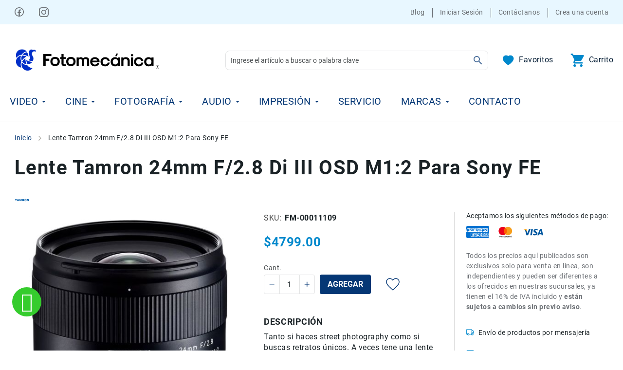

--- FILE ---
content_type: text/html; charset=UTF-8
request_url: https://www.fotomecanica.mx/lente-tamron-24mm-f28-di-iii-osd-m1-2-para-sony-fe.html
body_size: 54211
content:
 <!doctype html><html lang="es"><head prefix="og: http://ogp.me/ns# fb: http://ogp.me/ns/fb# product: http://ogp.me/ns/product#"> <meta charset="utf-8"/>
<meta name="title" content="Lente Tamron 24mm F/2.8 Di III OSD M1:2 Para Sony FE  - Fotomecánica"/>
<meta name="description" content="Ofreciendo una nueva versión de una popular distancia focal de gran angular, la Tamron 24 mm f / 2.8 Di III OSD M 1: 2 es elegante y liviana, diseñada para cámaras sin espejo Sony E-mount de fotograma completo. Utilizando una modesta f / 2.8 Apertura máxi"/>
<meta name="keywords" content="Fotomecanica, Fotomecanica Bolaños, Fotomecanica, camaras digitales, camaras de video, videocamaras, camaras fotograficas, camaras reflex, reflex profesional, canon mexico, sony mexico, nikon mexico, canon, sony, nikon, eos, powershot, power shot, vixia, coolpix, alpha, cybershot, cyber-shot, cyber shot, handycam, camaras canon, camaras nikon, camaras sony, lentes canon, lentes nikon, lentes sony, accesorios canon, accesorios nikon, accesorios sony, servicio canon, servicio sony, servicio nikon, reparacion de camaras digitales, reparacion de camaras, servicio tecnico de reparacion de camaras digitales, compostura de camaras, mantenimiento de camaras, mantenimiento de camaras digitales, reparacion de equipo fotografico, reparacion de camaras fotograficas, reparacion de lentes, reparacion camaras de video, reparacion videocamaras, nikon d5000, nikon d90, nikon d3000, nikon d300, nikon d700, nikon d3, Canon 7D, canon t1i, Canon EOS 50D, Canon EOS 5D, 5d canon, canon xsi, Canon EOS 1d mark, canon xs, canon accesorios, Canon A480, canon g11, Canon SX200, Canon D10, SD1200, Canon SD780, canon xl h1s, canon xl h1a, canon xh g1s, canon xh a1s, canon xl2, canon gl2"/>
<meta name="robots" content="INDEX,FOLLOW"/>
<meta name="viewport" content="width=device-width, initial-scale=1"/>
<meta name="format-detection" content="telephone=no"/>
<title>Lente Tamron 24mm F/2.8 Di III OSD M1:2 Para Sony FE  - Fotomecánica</title>
<link  rel="stylesheet" type="text/css"  media="all" href="https://www.fotomecanica.mx/static/version1768840541/frontend/Amasty/fotomecanica/es_MX/mage/calendar.min.css" />
<link  rel="stylesheet" type="text/css"  media="all" href="https://www.fotomecanica.mx/static/version1768840541/frontend/Amasty/fotomecanica/es_MX/css/styles-m.min.css" />
<link  rel="stylesheet" type="text/css"  media="all" href="https://www.fotomecanica.mx/static/version1768840541/frontend/Amasty/fotomecanica/es_MX/Amasty_Base/vendor/slick/amslick.min.css" />
<link  rel="stylesheet" type="text/css"  media="all" href="https://www.fotomecanica.mx/static/version1768840541/frontend/Amasty/fotomecanica/es_MX/css/custom.min.css" />
<link  rel="stylesheet" type="text/css"  media="all" href="https://www.fotomecanica.mx/static/version1768840541/frontend/Amasty/fotomecanica/es_MX/Amasty_Label/vendor/tooltipster/css/tooltipster.min.css" />
<link  rel="stylesheet" type="text/css"  media="all" href="https://www.fotomecanica.mx/static/version1768840541/frontend/Amasty/fotomecanica/es_MX/Amasty_ShopbyBase/css/swiper.min.css" />
<link  rel="stylesheet" type="text/css"  media="all" href="https://www.fotomecanica.mx/static/version1768840541/frontend/Amasty/fotomecanica/es_MX/Meetanshi_WhatsappContact/css/chat.min.css" />
<link  rel="stylesheet" type="text/css"  media="all" href="https://www.fotomecanica.mx/static/version1768840541/frontend/Amasty/fotomecanica/es_MX/Plumrocket_CallForPrice/css/prcallforprice.min.css" />
<link  rel="stylesheet" type="text/css"  media="all" href="https://www.fotomecanica.mx/static/version1768840541/frontend/Amasty/fotomecanica/es_MX/Plumrocket_CallForPrice/css/prcallforprice_custom.min.css" />
<link  rel="stylesheet" type="text/css"  media="all" href="https://www.fotomecanica.mx/static/version1768840541/frontend/Amasty/fotomecanica/es_MX/Smartwave_Dailydeals/css/style.min.css" />
<link  rel="stylesheet" type="text/css"  media="all" href="https://www.fotomecanica.mx/static/version1768840541/frontend/Amasty/fotomecanica/es_MX/mage/gallery/gallery.min.css" />
<link  rel="stylesheet" type="text/css"  media="all" href="https://www.fotomecanica.mx/static/version1768840541/frontend/Amasty/fotomecanica/es_MX/Smartwave_Dailydeals/css/custom_dailydeal_list_page.min.css" />
<link  rel="stylesheet" type="text/css"  media="all" href="https://www.fotomecanica.mx/static/version1768840541/frontend/Amasty/fotomecanica/es_MX/css/gallery/gallery.min.css" />
<link  rel="stylesheet" type="text/css"  media="screen and (min-width: 768px)" href="https://www.fotomecanica.mx/static/version1768840541/frontend/Amasty/fotomecanica/es_MX/css/styles-l.min.css" />









<link  rel="preload" as="font" type="font/woff2" crossorigin="anonymous" href="https://www.fotomecanica.mx/static/version1768840541/frontend/Amasty/fotomecanica/es_MX/fonts/Blank-Theme-Icons/Blank-Theme-Icons.woff2" />
<link  rel="preload" as="font" type="font/woff2" crossorigin="anonymous" href="https://www.fotomecanica.mx/static/version1768840541/frontend/Amasty/fotomecanica/es_MX/fonts/roboto/bold/Roboto-700.woff2" />
<link  rel="preload" as="font" type="font/woff2" crossorigin="anonymous" href="https://www.fotomecanica.mx/static/version1768840541/frontend/Amasty/fotomecanica/es_MX/fonts/roboto/regular/Roboto-400.woff2" />
<link  rel="icon" type="image/x-icon" href="https://www.fotomecanica.mx/media/favicon/websites/1/Logo_aguila.png" />
<link  rel="shortcut icon" type="image/x-icon" href="https://www.fotomecanica.mx/media/favicon/websites/1/Logo_aguila.png" />
<!-- Facebook Pixel Code -->

<noscript>
 <img height="1" width="1" 
src="https://www.facebook.com/tr?id=367145030606771&ev=PageView
&noscript=1"/>
</noscript>
<!-- End Facebook Pixel Code -->
<style>
@media screen and (max-width: 768px) {
body .wa_contact,
body .closeWhatsappButton,
body #whtspbox {
    display: none;
    visibility: hidden;
}
}
.ammenu-submenu-wrapper .ammenu-link.-simple {
    color: #000 !important;
}
.ammenu-submenu-wrapper .ammenu-link.-simple:hover,
.ammenu-submenu-wrapper .ammenu-link.-simple:focus,
.ammenu-submenu-wrapper .ammenu-link.-simple:active {
    color: #0088CC !important;
}
.ammenu-submenu-wrapper .ammenu-link.-simple.-all-link {
    color: #053775 !important;
}
.ammenu-submenu-wrapper .ammenu-link.-simple.-all-link:hover,
.ammenu-submenu-wrapper .ammenu-link.-simple.-all-link:focus,
.ammenu-submenu-wrapper .ammenu-link.-simple.-all-link:active {
    color: #0088CC !important;
}
</style>      <!-- Added the new component below to track server events -->   
    <!-- Google Tag Manager -->

<!-- End Google Tag Manager -->

<!-- Google tag (gtag.js) -->

     <!-- Meta Business Extension for Magento 2 --><!-- End Meta Pixel Code -->   <!-- BEGIN GOOGLE ANALYTICS CODE --><!-- END GOOGLE ANALYTICS CODE -->  <!-- BEGIN GOOGLE ANALYTICS 4 CODE --><!-- END GOOGLE ANALYTICS 4 CODE -->  <meta property="og:type" content="product" /><meta property="og:title" content="Lente&#x20;Tamron&#x20;24mm&#x20;F&#x2F;2.8&#x20;Di&#x20;III&#x20;OSD&#x20;M1&#x3A;2&#x20;Para&#x20;Sony&#x20;FE" /><meta property="og:image" content="https://www.fotomecanica.mx/media/catalog/product/cache/b54c4bb995a244780d59e262666a3a53/1/3/1366_2000.jpg" /><meta property="og:description" content="DESCRIPCI&#xD3;N&#x0D;&#x0A;Tanto&#x20;si&#x20;haces&#x20;street&#x20;&#x20;photography&#x20;como&#x20;si&#x20;buscas&#x20;retratos&#x20;&#xFA;nicos.&#x20;A&#x20;veces&#x20;tene&#x20;una&#x20;lente&#x20;como&#x20;el&#x20;objetivo&#x20;&#x20;&#x20;Tamron&#x20;24&#x20;f2.8&#x20;Di&#x20;III&#x20;OSD&#x20;M1&#x3A;2&#x20;&#x20;&#x20;&#x20;es&#x20;la&#x20;clave&#x20;gracias&#x20;a&#x20;ser&#x20;un&#x20;ultra&#x20;gran&#x20;angular&#x20;para&#x20;las&#x20;Full&#x20;Frame&#x20;de&#x20;montura&#x20;sony&#x20;E.&#x20;podras&#x20;hacer&#x20;tanto&#x20;capturas&#x20;espectaculares&#x20;como&#x20;trabajar&#x20;en&#x20;macro&#x20;con&#x20;su&#x20;&#x20;aumento&#x20;m&#xE1;ximo&#x20;1&#x3A;2&#x20;de&#x20;tama&#xF1;o&#x20;medio&#x20;y&#x20;una&#x20;distancia&#x20;de&#x20;enfoque&#x20;m&#xED;nima&#x20;de&#x20;apenas&#x20;10&#x20;centimetros.&#x20;Lo&#x20;mejor&#x20;de&#x20;todoe&#x20;es&#x20;que&#x20;es&#x20;ultra&#x20;silencioso&#x20;y&#x20;con&#x20;un&#x20;AF&#x20;increible&#x20;y&#x20;encima&#x20;resistente&#x20;a&#x20;al&#x20;polvo&#x20;y&#x20;la&#x20;lluvia" /><meta property="og:url" content="https://www.fotomecanica.mx/lente-tamron-24mm-f28-di-iii-osd-m1-2-para-sony-fe.html" /> <meta property="product:price:amount" content="4799"/> <meta property="product:price:currency" content="MXN"/> 
<!-- Magic Zoom Plus Magento 2 module version v1.7.2-1-ga66de61 [v1.6.91:v5.3.7] -->

<link type="text/css" href="https://www.fotomecanica.mx/static/version1768840541/frontend/Amasty/fotomecanica/es_MX/MagicToolbox_MagicZoomPlus/css/magiczoomplus.min.css" rel="stylesheet" media="screen" />
<link type="text/css" href="https://www.fotomecanica.mx/static/version1768840541/frontend/Amasty/fotomecanica/es_MX/MagicToolbox_MagicZoomPlus/css/magiczoomplus.module.min.css" rel="stylesheet" media="screen" />




 </head><body data-container="body" data-mage-init='{"loaderAjax": {}, "loader": { "icon": "https://www.fotomecanica.mx/static/version1768840541/frontend/Amasty/fotomecanica/es_MX/images/loader-2.gif"}}' class="pl-thm-amasty pl-thm-amasty-fotomecanica amasty-jet-theme amasty-mega-menu catalog-product-view product-type-default product-lente-tamron-24mm-f28-di-iii-osd-m1-2-para-sony-fe layout-fullwidth wide page-layout-1column" id="html-body" itemtype="http://schema.org/Product" itemscope="itemscope">    <!-- Google Tag Manager (noscript) -->
<noscript><iframe src="https://www.googletagmanager.com/ns.html?id=GTM-TCB73M6J"
height="0" width="0" style="display:none;visibility:hidden"></iframe></noscript>
<!-- End Google Tag Manager (noscript) -->       <noscript><img height="1" width="1" style="display:none" src="https://www.facebook.com/tr?id=367145030606771&amp;ev=PageView&amp;noscript=1&amp;a=magento_opensource-0.0.0-1.3.5"></noscript>              <div  class="ambanners ambanner-10" data-position="10" data-role="amasty-banner-container" ></div> <div class="cookie-status-message" id="cookie-status">The store will not work correctly in the case when cookies are disabled.</div>     <noscript><div class="message global noscript"><div class="content"><p><strong>Parece que JavaScript está deshabilitado en su navegador.</strong> <span> Para la mejor experiencia en nuestro sitio web, asegúrese de activar Javascript en su navegador.</span></p></div></div></noscript>         <div class="page-wrapper"><header id="ammenu-header-container" class="ammenu-header-container page-header"> <div class="panel wrapper"><div class="panel header">   <ul class="amtheme-socials-list">  <li class="amtheme-item"><a href="https://web.facebook.com/Fotomecanica" class="amtheme-action facebook" title="Facebook" aria-label="Facebook" target="_blank"> <svg width="20" height="20" viewBox="0 0 20 20" fill="none" xmlns="http://www.w3.org/2000/svg"><path d="M9.5 0C4.26233 0 0 4.26233 0 9.5C0 14.7377 4.26233 19 9.5 19C14.7377 19 19 14.7377 19 9.5C19 4.26233 14.7377 0 9.5 0ZM9.5 1.58333C13.8819 1.58333 17.4167 5.11813 17.4167 9.5C17.4186 11.3952 16.739 13.228 15.5019 14.6637C14.2648 16.0995 12.5527 17.0426 10.678 17.3209V11.8085H12.9327L13.2865 9.51821H10.678V8.26737C10.678 7.31738 10.9907 6.47267 11.8798 6.47267H13.3087V4.4745C13.0578 4.44046 12.5265 4.36683 11.5227 4.36683C9.42638 4.36683 8.19771 5.47358 8.19771 7.99583V9.51821H6.04279V11.8085H8.19771V17.3011C6.34897 16.9968 4.66865 16.0451 3.45696 14.616C2.24528 13.187 1.58119 11.3736 1.58333 9.5C1.58333 5.11813 5.11813 1.58333 9.5 1.58333Z" fill="#6A6E73"/></svg></a></li>  <li class="amtheme-item"><a href="https://www.instagram.com/fotomecanica.mx" class="amtheme-action instagram" title="Instagram" aria-label="Instagram" target="_blank">  <svg xmlns="http://www.w3.org/2000/svg" fill="none" viewBox="0 0 30 30">
    <path fill="#3D3731" d="M15 0c-4.07 0-4.58.02-6.18.09-1.6.07-2.7.33-3.65.7-.98.38-1.82.9-2.65 1.73A7.35 7.35 0 00.79 5.17c-.37.96-.63 2.05-.7 3.65C.02 10.42 0 10.92 0 15c0 4.07.02 4.58.09 6.18.07 1.6.33 2.7.7 3.65.38.98.9 1.82 1.73 2.65a7.35 7.35 0 002.65 1.73 11 11 0 003.65.7c1.6.07 2.1.09 6.18.09 4.07 0 4.58-.02 6.18-.09a11 11 0 003.65-.7c.98-.38 1.82-.9 2.65-1.73a7.35 7.35 0 001.73-2.65 11 11 0 00.7-3.65c.07-1.6.09-2.1.09-6.18 0-4.07-.02-4.58-.09-6.18a11 11 0 00-.7-3.65 7.35 7.35 0 00-1.73-2.65A7.35 7.35 0 0024.83.79c-.96-.37-2.05-.63-3.65-.7C19.58.02 19.08 0 15 0zm0 2.7c4 0 4.48.02 6.06.09a8.3 8.3 0 012.79.52c.7.27 1.2.6 1.72 1.12.53.52.85 1.02 1.12 1.72.2.53.45 1.33.52 2.79.07 1.58.09 2.05.09 6.06 0 4-.02 4.48-.09 6.06a8.3 8.3 0 01-.52 2.79c-.27.7-.6 1.2-1.12 1.72-.52.53-1.02.85-1.72 1.12a8.3 8.3 0 01-2.79.52c-1.58.07-2.05.09-6.06.09-4 0-4.48-.02-6.06-.09a8.3 8.3 0 01-2.79-.52c-.7-.27-1.2-.6-1.72-1.12a4.65 4.65 0 01-1.12-1.72 8.3 8.3 0 01-.52-2.79c-.07-1.58-.09-2.05-.09-6.06 0-4 .02-4.48.09-6.06a8.3 8.3 0 01.52-2.79c.27-.7.6-1.2 1.12-1.72A4.65 4.65 0 016.15 3.3a8.3 8.3 0 012.79-.52c1.58-.07 2.05-.09 6.06-.09z"/>
    <path fill="#3D3731" d="M15 20a5 5 0 110-10 5 5 0 010 10zm0-12.7a7.7 7.7 0 100 15.4 7.7 7.7 0 000-15.4zm9.8-.3a1.8 1.8 0 11-3.6 0 1.8 1.8 0 013.6 0z"/>
</svg>
  </a></li>  </ul> <a class="action skip contentarea" href="#contentarea"><span> Ir al contenido</span></a>  <div class="amtheme-compare-link" data-bind="scope: 'compareProducts'" data-role="compare-products-link"><a class="amtheme-link compare" title="Comparar artículos" data-bind="attr: {'href': compareProducts().listUrl}, css: {'-show': !!compareProducts().count}"><svg class="amtheme-icon"><use xlink:href="#icon-compare"/></svg><span>Comparar</span> <span class="amtheme-counter" data-bind="text: compareProducts().count"></span></a></div>    <ul class="header links"><li class="nav item"><a href="https://www.fotomecanica.mx/blog.html">Blog</a></li>  <li class="authorization-link " data-label="o" title="Iniciar&#x20;Sesi&#xF3;n&#x20;" aria-label="Iniciar&#x20;Sesi&#xF3;n&#x20;"><a href="https://www.fotomecanica.mx/customer/account/login/"  title="Iniciar&#x20;Sesi&#xF3;n&#x20;" aria-label="Iniciar&#x20;Sesi&#xF3;n&#x20;">Iniciar Sesión </a></li><li><a href="https://contacto.fotomecanica.mx/" id="idlxTvHhrx" class="tfa-logout-link" >Contáctanos</a></li>  <li><a href="https://www.fotomecanica.mx/customer/account/create/" id="id56kqfY6k" >Crea una cuenta</a></li></ul></div></div><div class="header content"> <!-- ko scope: 'index = ammenu_hamburger_toggle' --><!-- ko if: $data.source.isMobile() || false --><button class="ammenu-button -hamburger -trigger" aria-controls="ammenu-sidebar" aria-haspopup="menu" type="button" data-bind=" style: { color: color_settings.hamburger_icon_color }, event: { click: toggling }, attr: { title: $t('Toggling menu'), 'aria-expanded': isOpen().toString(), 'aria-hidden': $data.source.isMobile() ? 'true' : 'false' }"></button>  <style> @media (min-width: 1025px) { .ammenu-button.-hamburger.-trigger { display: none; } }</style> <!-- /ko --><!-- /ko -->   <style> @media (max-width: 768px) { .logo .logo-image { width: auto; height: auto; } }</style> <a class="logo ammenu-logo " href="https://www.fotomecanica.mx/" title="Fotomec&#xE1;nica" aria-label="store logo"> <picture><source srcset="https&#x3A;&#x2F;&#x2F;www.fotomecanica.mx&#x2F;media&#x2F;amasty&#x2F;jet_theme&#x2F;mobile_logo&#x2F;default&#x2F;LogoFMJBHorizontalSTransparente_1.png" media=&#x28;max-width&#x3A;&#x20;768px&#x29;> <img src="https://www.fotomecanica.mx/media/logo/stores/1/LogoFMJBHorizontalSTransparente.png" title="Fotomec&#xE1;nica" alt="Fotomec&#xE1;nica" class="logo-image" width="320" height="87" /></picture></a>  <section class="amsearch-wrapper-block" data-amsearch-wrapper="block" data-bind=" scope: 'amsearch_wrapper', mageInit: { 'Magento_Ui/js/core/app': { components: { amsearch_wrapper: { component: 'Amasty_Xsearch/js/wrapper', data: {&quot;url&quot;:&quot;https:\/\/www.fotomecanica.mx\/amasty_xsearch\/autocomplete\/index\/&quot;,&quot;url_result&quot;:&quot;https:\/\/www.fotomecanica.mx\/catalogsearch\/result\/&quot;,&quot;url_popular&quot;:&quot;https:\/\/www.fotomecanica.mx\/search\/term\/popular\/&quot;,&quot;isDynamicWidth&quot;:false,&quot;isProductBlockEnabled&quot;:true,&quot;width&quot;:900,&quot;displaySearchButton&quot;:false,&quot;fullWidth&quot;:false,&quot;minChars&quot;:2,&quot;delay&quot;:500,&quot;currentUrlEncoded&quot;:&quot;aHR0cHM6Ly93d3cuZm90b21lY2FuaWNhLm14L2xlbnRlLXRhbXJvbi0yNG1tLWYyOC1kaS1paWktb3NkLW0xLTItcGFyYS1zb255LWZlLmh0bWw,&quot;,&quot;color_settings&quot;:[],&quot;popup_display&quot;:0} } } } }"><div class="amsearch-form-block" data-bind=" style: { width: resized() ? data.width + 'px' : '' }, css: { '-opened': opened }, afterRender: initCssVariables">   <section class="amsearch-input-wrapper" data-bind=" css: { '-dynamic-width': data.isDynamicWidth, '-match': $data.readyForSearch(), '-typed': inputValue && inputValue().length }"><input type="text" name="q" placeholder="Ingrese&#x20;el&#x20;art&#xED;culo&#x20;a&#x20;buscar&#x20;o&#x20;palabra&#x20;clave" class="amsearch-input" maxlength="128" role="combobox" aria-haspopup="false" aria-autocomplete="both" autocomplete="off" aria-expanded="false" data-amsearch-block="input" data-bind=" afterRender: initInputValue, hasFocus: focused, value: inputValue, event: { keypress: onEnter }, valueUpdate: 'input'"><!-- ko template: { name: templates.loader } --><!-- /ko --><button class="amsearch-button -close -clear -icon" style="display: none" data-bind=" event: { click: inputValue.bind(this, '') }, attr: { title: $t('Clear Field') }, visible: inputValue && inputValue().length"></button> <button class="amsearch-button -loupe -clear -icon -disabled" data-bind=" event: { click: search }, css: { '-disabled': !$data.match() }, attr: { title: $t('Search') }"></button></section>      <section class="amsearch-result-section" data-amsearch-js="results" style="display: none;" data-bind=" css: { '-small': $data.data.width < 700 && !$data.data.fullWidth }, afterRender: function (node) { initResultSection(node, 1) }, style: resultSectionStyles(), visible: $data.opened()"><!-- ko if: !$data.match() && $data.preload() --><!-- ko template: { name: templates.preload } --><!-- /ko --><!-- /ko --><!-- ko if: $data.match() --><!-- ko template: { name: templates.results } --><!-- /ko --><!-- /ko --><!-- ko if: $data.message() && $data.message().length --><!-- ko template: { name: templates.message } --><!-- /ko --><!-- /ko --></section></div></section><div class="amtheme-icons-container">  <div class="amtheme-header-icon am-no-display-mobile"><a href="https://www.fotomecanica.mx/wishlist/" class="amtheme-link" aria-label="Mi lista de deseos" title="Mi lista de deseos" ><svg class="amtheme-icon" width="26" height="23" viewBox="0 0 26 23" fill="none" xmlns="http://www.w3.org/2000/svg"><path d="M24.7204 4.97809C24.3274 4.0691 23.7606 3.24539 23.0519 2.55305C22.3426 1.85865 21.5064 1.30682 20.5886 0.927573C19.637 0.532752 18.6163 0.33066 17.5858 0.333028C16.1401 0.333028 14.7296 0.728415 13.5039 1.47526C13.2106 1.65391 12.932 1.85014 12.6681 2.06394C12.4042 1.85014 12.1256 1.65391 11.8324 1.47526C10.6066 0.728415 9.19611 0.333028 7.75042 0.333028C6.70941 0.333028 5.70065 0.532186 4.74761 0.927573C3.82683 1.30832 2.99695 1.856 2.28437 2.55305C1.57471 3.2446 1.00781 4.06852 0.615811 4.97809C0.208203 5.92409 0 6.92867 0 7.96253C0 8.93782 0.199406 9.95411 0.595284 10.988C0.926649 11.852 1.4017 12.7482 2.00872 13.6532C2.97056 15.0853 4.29308 16.579 5.93525 18.0932C8.65655 20.6032 11.3515 22.337 11.4658 22.4073L12.1608 22.8525C12.4687 23.0487 12.8646 23.0487 13.1725 22.8525L13.8675 22.4073C13.9818 22.3341 16.6738 20.6032 19.3981 18.0932C21.0402 16.579 22.3627 15.0853 23.3246 13.6532C23.9316 12.7482 24.4096 11.852 24.738 10.988C25.1339 9.95411 25.3333 8.93782 25.3333 7.96253C25.3362 6.92867 25.128 5.92409 24.7204 4.97809Z" fill="#0088CC"/></svg><span class="label">Favoritos</span></a></div> <div data-block="minicart" class="minicart-wrapper amtheme-header-icon" data-amtheme-js="minicart"><a class="action showcart" href="https://www.fotomecanica.mx/checkout/cart/" data-bind="scope: 'minicart_content'" aria-label="Mi&#x20;carrito" title="Mi&#x20;carrito" ><svg class="amtheme-icon" width="29" height="29" viewBox="0 0 29 29" fill="none" xmlns="http://www.w3.org/2000/svg" focusable="false"><path d="M23.0667 22.733C21.5127 22.733 20.2667 23.979 20.2667 25.533C20.2667 26.2756 20.5617 26.9878 21.0868 27.5129C21.6119 28.038 22.3241 28.333 23.0667 28.333C23.8093 28.333 24.5215 28.038 25.0466 27.5129C25.5717 26.9878 25.8667 26.2756 25.8667 25.533C25.8667 24.7904 25.5717 24.0782 25.0466 23.5531C24.5215 23.028 23.8093 22.733 23.0667 22.733ZM0.666664 0.333008V3.13301H3.46666L8.50666 13.759L6.60266 17.189C6.39266 17.581 6.26666 18.043 6.26666 18.533C6.26666 19.2756 6.56166 19.9878 7.08676 20.5129C7.61187 21.038 8.32406 21.333 9.06666 21.333H25.8667V18.533H9.65466C9.56184 18.533 9.47281 18.4961 9.40718 18.4305C9.34154 18.3649 9.30466 18.2758 9.30466 18.183C9.30466 18.113 9.31866 18.057 9.34666 18.015L10.6067 15.733H21.0367C22.0867 15.733 23.0107 15.145 23.4867 14.291L28.4987 5.23301C28.5967 5.00901 28.6667 4.77101 28.6667 4.53301C28.6667 4.1617 28.5192 3.80561 28.2566 3.54306C27.9941 3.28051 27.638 3.13301 27.2667 3.13301H6.56066L5.24466 0.333008H0.666664ZM9.06666 22.733C7.51266 22.733 6.26666 23.979 6.26666 25.533C6.26666 26.2756 6.56166 26.9878 7.08676 27.5129C7.61187 28.038 8.32406 28.333 9.06666 28.333C9.80927 28.333 10.5215 28.038 11.0466 27.5129C11.5717 26.9878 11.8667 26.2756 11.8667 25.533C11.8667 24.7904 11.5717 24.0782 11.0466 23.5531C10.5215 23.028 9.80927 22.733 9.06666 22.733Z" fill="#0088CC"/></svg><span class="label">Carrito</span> <span class="counter qty empty" data-bind="css: { empty: !!getCartParam('summary_count') == false && !isLoading() }, blockLoader: isLoading"><span class="counter-number"><!-- ko text: getCartParam('summary_count') --><!-- /ko --></span> <span class="counter-label"><!-- ko if: getCartParam('summary_count') --><!-- ko text: getCartParam('summary_count') --><!-- /ko --><!-- ko i18n: 'items' --><!-- /ko --><!-- /ko --></span></span></a>  <div class="block block-minicart " data-role="dropdownDialog" data-mage-init='{"dropdownDialog":{ "appendTo":"[data-block=minicart]", "triggerTarget":".showcart", "timeout": "2000", "closeOnMouseLeave": false, "closeOnEscape": true, "triggerClass":"active", "parentClass":"active", "buttons":[]}}'><div id="minicart-content-wrapper" class="amtheme-minicart-content qty-square" data-bind="scope: 'minicart_content'"><!-- ko template: getTemplate() --><!-- /ko --></div></div> </div></div>  </div>    <section class="ammenu-robots-navigation"><nav class="navigation" data-action="navigation" aria-disabled="true" aria-hidden="true" tabindex="-1"><ul aria-disabled="true" aria-hidden="true">  <li class="category-item nav-0" role="presentation"><a href="https://www.fotomecanica.mx/video.html" tabindex="-1" title="Video">Video</a>  <ul class="submenu">  <li class="category-item nav-0-0" role="presentation"><a href="https://www.fotomecanica.mx/video/video-videocamaras.html" tabindex="-1" title="Videoc&#xE1;maras">Videocámaras</a>  <ul class="submenu">  <li class="category-item nav-0-0-0" role="presentation"><a href="https://www.fotomecanica.mx/video/video-videocamaras/video-videocamaras-profesional.html" tabindex="-1" title="Profesionales">Profesionales</a> </li>   <li class="category-item nav-0-0-1" role="presentation"><a href="https://www.fotomecanica.mx/video/video-videocamaras/videocamaras-compactas-semprofesionales.html" tabindex="-1" title="Compactas&#x20;y&#x20;semiprofesionales">Compactas y semiprofesionales</a> </li>   <li class="category-item nav-0-0-2" role="presentation"><a href="https://www.fotomecanica.mx/video/video-videocamaras/video-videocamaras-para-accion-y-deportes.html" tabindex="-1" title="Acci&#xF3;n&#x20;y&#x20;Deportes">Acción y Deportes</a> </li>   <li class="category-item nav-0-0-3" role="presentation"><a href="https://www.fotomecanica.mx/video/video-videocamaras/kits.html" tabindex="-1" title="Kits">Kits</a> </li> </ul></li>   <li class="category-item nav-0-1" role="presentation"><a href="https://www.fotomecanica.mx/video/monitores.html" tabindex="-1" title="Monitores">Monitores</a>  <ul class="submenu">  <li class="category-item nav-0-1-0" role="presentation"><a href="https://www.fotomecanica.mx/video/monitores/accesorios.html" tabindex="-1" title="Accesorios">Accesorios</a> </li> </ul></li>   <li class="category-item nav-0-2" role="presentation"><a href="https://www.fotomecanica.mx/video/drones-y-filmaciones-aereas.html" tabindex="-1" title="Drones&#x20;">Drones </a>  <ul class="submenu">  <li class="category-item nav-0-2-0" role="presentation"><a href="https://www.fotomecanica.mx/video/drones-y-filmaciones-aereas/accesorios-drones.html" tabindex="-1" title="Accesorios">Accesorios</a> </li>   <li class="category-item nav-0-2-1" role="presentation"><a href="https://www.fotomecanica.mx/video/drones-y-filmaciones-aereas/kit1.html" tabindex="-1" title="Kit1">Kit1</a> </li> </ul></li>   <li class="category-item nav-0-3" role="presentation"><a href="https://www.fotomecanica.mx/video/video-accesorios.html" tabindex="-1" title="Accesorios">Accesorios</a>  <ul class="submenu">  <li class="category-item nav-0-3-0" role="presentation"><a href="https://www.fotomecanica.mx/video/video-accesorios/video-accesorios-baterias-y-cargadores.html" tabindex="-1" title="Bater&#xED;as&#x20;y&#x20;Cargadores">Baterías y Cargadores</a> </li>   <li class="category-item nav-0-3-1" role="presentation"><a href="https://www.fotomecanica.mx/video/video-accesorios/video-accesorios-tarjetas-de-memoria-y-medios.html" tabindex="-1" title="Tarjetas&#x20;de&#x20;Memoria&#x20;y&#x20;Medios">Tarjetas de Memoria y Medios</a> </li>   <li class="category-item nav-0-3-2" role="presentation"><a href="https://www.fotomecanica.mx/video/video-accesorios/video-accesorios-estuches-y-maletas.html" tabindex="-1" title="Estuches&#x20;y&#x20;Maletas">Estuches y Maletas</a> </li>   <li class="category-item nav-0-3-3" role="presentation"><a href="https://www.fotomecanica.mx/video/video-accesorios/video-accesorios-iluminacion.html" tabindex="-1" title="Iluminaci&#xF3;n">Iluminación</a> </li>   <li class="category-item nav-0-3-4" role="presentation"><a href="https://www.fotomecanica.mx/video/video-accesorios/tripies-y-monopies-video.html" tabindex="-1" title="Tripi&#xE9;s&#x20;y&#x20;Monopi&#xE9;s&#x20;">Tripiés y Monopiés </a> </li>   <li class="category-item nav-0-3-5" role="presentation"><a href="https://www.fotomecanica.mx/video/video-accesorios/rieles-o-sliders.html" tabindex="-1" title="Rieles&#x20;&#xF3;&#x20;Sliders">Rieles ó Sliders</a> </li>   <li class="category-item nav-0-3-6" role="presentation"><a href="https://www.fotomecanica.mx/video/video-accesorios/monitores-campo-viewfinders-67.html" tabindex="-1" title="Monitores&#x20;de&#x20;Campo&#x20;y&#x20;Viewfinders">Monitores de Campo y Viewfinders</a> </li>   <li class="category-item nav-0-3-7" role="presentation"><a href="https://www.fotomecanica.mx/video/video-accesorios/video-accesorios-otros-accesorios.html" tabindex="-1" title="Otros&#x20;Accesorios">Otros Accesorios</a> </li>   <li class="category-item nav-0-3-8" role="presentation"><a href="https://www.fotomecanica.mx/video/video-accesorios/video-accesorios-cuidados-y-mantenimiento.html" tabindex="-1" title="Cuidados&#x20;y&#x20;Mantenimiento">Cuidados y Mantenimiento</a> </li>   <li class="category-item nav-0-3-9" role="presentation"><a href="https://www.fotomecanica.mx/video/video-accesorios/follow-focus.html" tabindex="-1" title="Follow&#x20;Focus">Follow Focus</a> </li>   <li class="category-item nav-0-3-10" role="presentation"><a href="https://www.fotomecanica.mx/video/video-accesorios/accesorios-de-accion.html" tabindex="-1" title="Accesorios&#x20;de&#x20;acci&#xF3;n">Accesorios de acción</a> </li>   <li class="category-item nav-0-3-11" role="presentation"><a href="https://www.fotomecanica.mx/video/video-accesorios/sistemas-de-intercomunicacion.html" tabindex="-1" title="Sistemas&#x20;de&#x20;intercomunicaci&#xF3;n">Sistemas de intercomunicación</a> </li> </ul></li>   <li class="category-item nav-0-4" role="presentation"><a href="https://www.fotomecanica.mx/video/kits.html" tabindex="-1" title="Kits">Kits</a> </li>   <li class="category-item nav-0-5" role="presentation"><a href="https://www.fotomecanica.mx/video/videolamparas.html" tabindex="-1" title="Videolamparas">Videolamparas</a> </li> </ul></li>   <li class="category-item nav-1" role="presentation"><a href="https://www.fotomecanica.mx/cine.html" tabindex="-1" title="Cine">Cine</a>  <ul class="submenu">  <li class="category-item nav-1-0" role="presentation"><a href="https://www.fotomecanica.mx/cine/cinema.html" tabindex="-1" title="Cinema">Cinema</a> </li>   <li class="category-item nav-1-1" role="presentation"><a href="https://www.fotomecanica.mx/cine/lentes-para-cine.html" tabindex="-1" title="Lentes&#x20;para&#x20;Cine">Lentes para Cine</a> </li>   <li class="category-item nav-1-2" role="presentation"><a href="https://www.fotomecanica.mx/cine/rigs.html" tabindex="-1" title="Rigs">Rigs</a> </li>   <li class="category-item nav-1-3" role="presentation"><a href="https://www.fotomecanica.mx/cine/monitores.html" tabindex="-1" title="Monitores">Monitores</a> </li>   <li class="category-item nav-1-4" role="presentation"><a href="https://www.fotomecanica.mx/cine/camaras-de-cine.html" tabindex="-1" title="Camaras&#x20;de&#x20;Cine">Camaras de Cine</a> </li>   <li class="category-item nav-1-5" role="presentation"><a href="https://www.fotomecanica.mx/cine/kits.html" tabindex="-1" title="Kits">Kits</a> </li>   <li class="category-item nav-1-6" role="presentation"><a href="https://www.fotomecanica.mx/cine/accesorios.html" tabindex="-1" title="Accesorios">Accesorios</a> </li> </ul></li>   <li class="category-item nav-2" role="presentation"><a href="https://www.fotomecanica.mx/fotografia.html" tabindex="-1" title="Fotograf&#xED;a">Fotografía</a>  <ul class="submenu">  <li class="category-item nav-2-0" role="presentation"><a href="https://www.fotomecanica.mx/fotografia/camaras.html" tabindex="-1" title="C&#xE1;maras">Cámaras</a>  <ul class="submenu">  <li class="category-item nav-2-0-0" role="presentation"><a href="https://www.fotomecanica.mx/fotografia/camaras/camaras-digitales-mirrorless.html" tabindex="-1" title="Mirrorless">Mirrorless</a> </li>   <li class="category-item nav-2-0-1" role="presentation"><a href="https://www.fotomecanica.mx/fotografia/camaras/camaras-digitales-reflex-dslr.html" tabindex="-1" title="Reflex&#x20;&#x28;DSLR&#x29;">Reflex (DSLR)</a> </li>   <li class="category-item nav-2-0-2" role="presentation"><a href="https://www.fotomecanica.mx/fotografia/camaras/camaras-digitales-compactas.html" tabindex="-1" title="Compactas">Compactas</a> </li>   <li class="category-item nav-2-0-3" role="presentation"><a href="https://www.fotomecanica.mx/fotografia/camaras/fullframe.html" tabindex="-1" title="Fullframe">Fullframe</a> </li>   <li class="category-item nav-2-0-4" role="presentation"><a href="https://www.fotomecanica.mx/fotografia/camaras/camaras-instantaneas.html" tabindex="-1" title="Instant&#xE1;neas">Instantáneas</a> </li> </ul></li>   <li class="category-item nav-2-1" role="presentation"><a href="https://www.fotomecanica.mx/fotografia/lentes.html" tabindex="-1" title="Lentes">Lentes</a>  <ul class="submenu">  <li class="category-item nav-2-1-0" role="presentation"><a href="https://www.fotomecanica.mx/fotografia/lentes/lentes-apsc.html" tabindex="-1" title="APS-C">APS-C</a> </li>   <li class="category-item nav-2-1-1" role="presentation"><a href="https://www.fotomecanica.mx/fotografia/lentes/lentes-full-frame.html" tabindex="-1" title="Fullframe">Fullframe</a> </li>   <li class="category-item nav-2-1-2" role="presentation"><a href="https://www.fotomecanica.mx/fotografia/lentes/lentes-mirrorles.html" tabindex="-1" title="Mirrorless">Mirrorless</a> </li>   <li class="category-item nav-2-1-3" role="presentation"><a href="https://www.fotomecanica.mx/fotografia/lentes/lentes-slr.html" tabindex="-1" title="DSLR">DSLR</a> </li>   <li class="category-item nav-2-1-4" role="presentation"><a href="https://www.fotomecanica.mx/fotografia/lentes/accesorios-de-lentes.html" tabindex="-1" title="Accesorios">Accesorios</a>  <ul class="submenu">  <li class="category-item nav-2-1-4-0" role="presentation"><a href="https://www.fotomecanica.mx/fotografia/lentes/accesorios-de-lentes/filtros.html" tabindex="-1" title="Filtros">Filtros</a> </li>   <li class="category-item nav-2-1-4-1" role="presentation"><a href="https://www.fotomecanica.mx/fotografia/lentes/accesorios-de-lentes/kits.html" tabindex="-1" title="Kits">Kits</a> </li> </ul></li> </ul></li>   <li class="category-item nav-2-2" role="presentation"><a href="https://www.fotomecanica.mx/fotografia/fotografia-accesorios.html" tabindex="-1" title="Accesorios">Accesorios</a>  <ul class="submenu">  <li class="category-item nav-2-2-0" role="presentation"><a href="https://www.fotomecanica.mx/fotografia/fotografia-accesorios/fotografia-accesorios-baterias-cargadores.html" tabindex="-1" title="Bater&#xED;as&#x20;y&#x20;Cargadores">Baterías y Cargadores</a> </li>   <li class="category-item nav-2-2-1" role="presentation"><a href="https://www.fotomecanica.mx/fotografia/fotografia-accesorios/fotografia-accesorios-tarjetas-memoria-pelicula.html" tabindex="-1" title="Memorias&#x20;y&#x20;Almacenamiento">Memorias y Almacenamiento</a> </li>   <li class="category-item nav-2-2-2" role="presentation"><a href="https://www.fotomecanica.mx/fotografia/fotografia-accesorios/estuches-maletas.html" tabindex="-1" title="Estuches,&#x20;Mochilas&#x20;y&#x20;Maletas">Estuches, Mochilas y Maletas</a> </li>   <li class="category-item nav-2-2-3" role="presentation"><a href="https://www.fotomecanica.mx/fotografia/fotografia-accesorios/fundas-y-protectores.html" tabindex="-1" title="Fundas&#x20;y&#x20;protectores">Fundas y protectores</a> </li>   <li class="category-item nav-2-2-4" role="presentation"><a href="https://www.fotomecanica.mx/fotografia/fotografia-accesorios/strap-correa.html" tabindex="-1" title="Correas&#x20;">Correas </a>  <ul class="submenu">  <li class="category-item nav-2-2-4-0" role="presentation"><a href="https://www.fotomecanica.mx/fotografia/fotografia-accesorios/strap-correa/accesorios-para-correas.html" tabindex="-1" title="Accesorios&#x20;para&#x20;Correas">Accesorios para Correas</a> </li> </ul></li>   <li class="category-item nav-2-2-5" role="presentation"><a href="https://www.fotomecanica.mx/fotografia/fotografia-accesorios/fotografia-accesorios-flashes-iluminacion.html" tabindex="-1" title="Flashes&#x20;e&#x20;Iluminaci&#xF3;n">Flashes e Iluminación</a>  <ul class="submenu">  <li class="category-item nav-2-2-5-0" role="presentation"><a href="https://www.fotomecanica.mx/fotografia/fotografia-accesorios/fotografia-accesorios-flashes-iluminacion/lamparas-portatiles.html" tabindex="-1" title="L&#xE1;mparas&#x20;port&#xE1;tiles">Lámparas portátiles</a> </li> </ul></li>   <li class="category-item nav-2-2-6" role="presentation"><a href="https://www.fotomecanica.mx/fotografia/fotografia-accesorios/disparadores-accesorios-fotografia.html" tabindex="-1" title="Accesorios&#x20;para&#x20;Fotograf&#xED;a">Accesorios para Fotografía</a>  <ul class="submenu">  <li class="category-item nav-2-2-6-0" role="presentation"><a href="https://www.fotomecanica.mx/fotografia/fotografia-accesorios/disparadores-accesorios-fotografia/empu-adora-y-grip.html" tabindex="-1" title="Empu&#xF1;adora&#x20;y&#x20;Grip">Empuñadora y Grip</a> </li>   <li class="category-item nav-2-2-6-1" role="presentation"><a href="https://www.fotomecanica.mx/fotografia/fotografia-accesorios/disparadores-accesorios-fotografia/kits.html" tabindex="-1" title="Kits">Kits</a> </li> </ul></li>   <li class="category-item nav-2-2-7" role="presentation"><a href="https://www.fotomecanica.mx/fotografia/fotografia-accesorios/tripies-monopies.html" tabindex="-1" title="Tripi&#xE9;s&#x20;y&#x20;Monopi&#xE9;s">Tripiés y Monopiés</a>  <ul class="submenu">  <li class="category-item nav-2-2-7-0" role="presentation"><a href="https://www.fotomecanica.mx/fotografia/fotografia-accesorios/tripies-monopies/cabeza.html" tabindex="-1" title="Cabeza">Cabeza</a> </li>   <li class="category-item nav-2-2-7-1" role="presentation"><a href="https://www.fotomecanica.mx/fotografia/fotografia-accesorios/tripies-monopies/kits.html" tabindex="-1" title="Kits">Kits</a> </li> </ul></li>   <li class="category-item nav-2-2-8" role="presentation"><a href="https://www.fotomecanica.mx/fotografia/fotografia-accesorios/fotografia-accesorios-cuidados-y-mantenimiento.html" tabindex="-1" title="Cuidados&#x20;y&#x20;Mantenimiento">Cuidados y Mantenimiento</a> </li>   <li class="category-item nav-2-2-9" role="presentation"><a href="https://www.fotomecanica.mx/fotografia/fotografia-accesorios/kits.html" tabindex="-1" title="Kits">Kits</a> </li>   <li class="category-item nav-2-2-10" role="presentation"><a href="https://www.fotomecanica.mx/fotografia/fotografia-accesorios/.html" tabindex="-1" title="Marco">Marco</a> </li> </ul></li>   <li class="category-item nav-2-3" role="presentation"><a href="https://www.fotomecanica.mx/fotografia/conferencia.html" tabindex="-1" title="Conferencia">Conferencia</a> </li> </ul></li>   <li class="category-item nav-3" role="presentation"><a href="https://www.fotomecanica.mx/audio.html" tabindex="-1" title="Audio">Audio</a>  <ul class="submenu">  <li class="category-item nav-3-0" role="presentation"><a href="https://www.fotomecanica.mx/audio/grabadoras.html" tabindex="-1" title="Grabadoras">Grabadoras</a> </li>   <li class="category-item nav-3-1" role="presentation"><a href="https://www.fotomecanica.mx/audio/smartphone.html" tabindex="-1" title="Micr&#xF3;fonos&#x20;">Micrófonos </a>  <ul class="submenu">  <li class="category-item nav-3-1-0" role="presentation"><a href="https://www.fotomecanica.mx/audio/smartphone/microfonos-lavalier.html" tabindex="-1" title="Micr&#xF3;fonos&#x20;lavalier">Micrófonos lavalier</a> </li>   <li class="category-item nav-3-1-1" role="presentation"><a href="https://www.fotomecanica.mx/audio/smartphone/microfonos.html" tabindex="-1" title="Micr&#xF3;fonos&#x20;para&#x20;c&#xE1;maras">Micrófonos para cámaras</a> </li>   <li class="category-item nav-3-1-2" role="presentation"><a href="https://www.fotomecanica.mx/audio/smartphone/microfonos-para-estudio.html" tabindex="-1" title="Micr&#xF3;fonos&#x20;para&#x20;estudio">Micrófonos para estudio</a> </li>   <li class="category-item nav-3-1-3" role="presentation"><a href="https://www.fotomecanica.mx/audio/smartphone/microfonos-para-celulares.html" tabindex="-1" title="Micr&#xF3;fonos&#x20;para&#x20;celulares">Micrófonos para celulares</a> </li>   <li class="category-item nav-3-1-4" role="presentation"><a href="https://www.fotomecanica.mx/audio/smartphone/accesorios-para-microfonos-3.html" tabindex="-1" title="Accesorios&#x20;para&#x20;micr&#xF3;fonos">Accesorios para micrófonos</a> </li>   <li class="category-item nav-3-1-5" role="presentation"><a href="https://www.fotomecanica.mx/audio/smartphone/audio-microfonos-microfonosinalambricos.html" tabindex="-1" title="Microfonos&#x20;inalambricos">Microfonos inalambricos</a> </li>   <li class="category-item nav-3-1-6" role="presentation"><a href="https://www.fotomecanica.mx/audio/smartphone/kits.html" tabindex="-1" title="Kits">Kits</a> </li> </ul></li>   <li class="category-item nav-3-2" role="presentation"><a href="https://www.fotomecanica.mx/audio/audifonos.html" tabindex="-1" title="Aud&#xED;fonos">Audífonos</a>  <ul class="submenu">  <li class="category-item nav-3-2-0" role="presentation"><a href="https://www.fotomecanica.mx/audio/audifonos/audio-audifonos.html" tabindex="-1" title="Auriculares">Auriculares</a>  <ul class="submenu">  <li class="category-item nav-3-2-0-0" role="presentation"><a href="https://www.fotomecanica.mx/audio/audifonos/audio-audifonos/accesorios.html" tabindex="-1" title="Accesorios">Accesorios</a> </li> </ul></li> </ul></li>   <li class="category-item nav-3-3" role="presentation"><a href="https://www.fotomecanica.mx/audio/sistemas-sennheiser-audio.html" tabindex="-1" title="Sistemas">Sistemas</a> </li> </ul></li>   <li class="category-item nav-4" role="presentation"><a href="https://www.fotomecanica.mx/impresion-01.html" tabindex="-1" title="Impresi&#xF3;n">Impresión</a>  <ul class="submenu">  <li class="category-item nav-4-0" role="presentation"><a href="https://www.fotomecanica.mx/impresion-01/impresoras.html" tabindex="-1" title="Impresoras">Impresoras</a> </li>   <li class="category-item nav-4-1" role="presentation"><a href="https://www.fotomecanica.mx/impresion-01/plotters.html" tabindex="-1" title="Plotters">Plotters</a> </li>   <li class="category-item nav-4-2" role="presentation"><a href="https://www.fotomecanica.mx/impresion-01/papel.html" tabindex="-1" title="Consumibles">Consumibles</a> </li> </ul></li>   <li class="category-item nav-5" role="presentation"><a href="https://servicio.fotomecanica.mx/" tabindex="-1" title="Servicio">Servicio</a> </li>   <li class="category-item nav-6" role="presentation"><a href="https://www.fotomecanica.mx/marcas.html" tabindex="-1" title="Marcas">Marcas</a>  <ul class="submenu">  <li class="category-item nav-6-0" role="presentation"><a href="https://www.fotomecanica.mx/marcas/azden.html" tabindex="-1" title="AZDEN">AZDEN</a> </li>   <li class="category-item nav-6-1" role="presentation"><a href="https://www.fotomecanica.mx/marcas/blackrapid.html" tabindex="-1" title="BLACKRAPID">BLACKRAPID</a> </li>   <li class="category-item nav-6-2" role="presentation"><a href="https://www.fotomecanica.mx/marcas/carry-speed.html" tabindex="-1" title="CARRY&#x20;SPEED">CARRY SPEED</a> </li>   <li class="category-item nav-6-3" role="presentation"><a href="https://www.fotomecanica.mx/marcas/cinelogic.html" tabindex="-1" title="CineLogic">CineLogic</a> </li>   <li class="category-item nav-6-4" role="presentation"><a href="https://www.fotomecanica.mx/marcas/dolica.html" tabindex="-1" title="DOLICA">DOLICA</a> </li>   <li class="category-item nav-6-5" role="presentation"><a href="https://www.fotomecanica.mx/marcas/easycover.html" tabindex="-1" title="easyCover">easyCover</a> </li>   <li class="category-item nav-6-6" role="presentation"><a href="https://www.fotomecanica.mx/marcas/firmcam.html" tabindex="-1" title="FIRMCAM">FIRMCAM</a> </li>   <li class="category-item nav-6-7" role="presentation"><a href="https://www.fotomecanica.mx/marcas/floyd-rose.html" tabindex="-1" title="Floyd&#x20;Rose">Floyd Rose</a> </li>   <li class="category-item nav-6-8" role="presentation"><a href="https://www.fotomecanica.mx/marcas/goliath.html" tabindex="-1" title="GOLIATH">GOLIATH</a> </li>   <li class="category-item nav-6-9" role="presentation"><a href="https://www.fotomecanica.mx/marcas/hahnemuhle.html" tabindex="-1" title="Hahnem&#xFC;hle">Hahnemühle</a> </li>   <li class="category-item nav-6-10" role="presentation"><a href="https://www.fotomecanica.mx/marcas/joby.html" tabindex="-1" title="Joby">Joby</a> </li>   <li class="category-item nav-6-11" role="presentation"><a href="https://www.fotomecanica.mx/marcas/kase.html" tabindex="-1" title="Kase">Kase</a> </li>   <li class="category-item nav-6-12" role="presentation"><a href="https://www.fotomecanica.mx/marcas/kata.html" tabindex="-1" title="KATA">KATA</a> </li>   <li class="category-item nav-6-13" role="presentation"><a href="https://www.fotomecanica.mx/marcas/kenko.html" tabindex="-1" title="Kenko">Kenko</a> </li>   <li class="category-item nav-6-14" role="presentation"><a href="https://www.fotomecanica.mx/marcas/kingjoy.html" tabindex="-1" title="KINGJOY">KINGJOY</a> </li>   <li class="category-item nav-6-15" role="presentation"><a href="https://www.fotomecanica.mx/marcas/marca-kodak-1.html" tabindex="-1" title="Kodak">Kodak</a>  <ul class="submenu">  <li class="category-item nav-6-15-0" role="presentation"><a href="https://www.fotomecanica.mx/marcas/marca-kodak/accesorios.html" tabindex="-1" title="Accesorios">Accesorios</a> </li>   <li class="category-item nav-6-15-1" role="presentation"><a href="https://www.fotomecanica.mx/marcas/marca-kodak-1/marca-kodak-fotografia.html" tabindex="-1" title="Fotografia">Fotografia</a> </li>   <li class="category-item nav-6-15-2" role="presentation"><a href="https://www.fotomecanica.mx/marcas/marca-kodak-1/marcas-kodak-impresoras.html" tabindex="-1" title="Impresoras&#x20;">Impresoras </a>  <ul class="submenu">  <li class="category-item nav-6-15-2-0" role="presentation"><a href="https://www.fotomecanica.mx/marcas/marca-kodak-1/marcas-kodak-impresoras/marca-kodak-impresaras-accesorios.html" tabindex="-1" title="Accesorios">Accesorios</a> </li> </ul></li> </ul></li>   <li class="category-item nav-6-16" role="presentation"><a href="https://www.fotomecanica.mx/marcas/lume-cube.html" tabindex="-1" title="Lume&#x20;cube">Lume cube</a> </li>   <li class="category-item nav-6-17" role="presentation"><a href="https://www.fotomecanica.mx/marcas/manfrotto.html" tabindex="-1" title="Manfrotto">Manfrotto</a>  <ul class="submenu">  <li class="category-item nav-6-17-0" role="presentation"><a href="https://www.fotomecanica.mx/marcas/manfrotto/kits.html" tabindex="-1" title="Kits">Kits</a> </li>   <li class="category-item nav-6-17-1" role="presentation"><a href="https://www.fotomecanica.mx/marcas/manfrotto/estuche-mochila.html" tabindex="-1" title="Estuche,mochila">Estuche,mochila</a> </li> </ul></li>   <li class="category-item nav-6-18" role="presentation"><a href="https://www.fotomecanica.mx/marcas/micnova.html" tabindex="-1" title="Micnova">Micnova</a> </li>   <li class="category-item nav-6-19" role="presentation"><a href="https://www.fotomecanica.mx/marcas/mindshift.html" tabindex="-1" title="MindShift&#x20;Gear">MindShift Gear</a> </li>   <li class="category-item nav-6-20" role="presentation"><a href="https://www.fotomecanica.mx/marcas/national-geographic.html" tabindex="-1" title="National&#x20;Geographic">National Geographic</a> </li>   <li class="category-item nav-6-21" role="presentation"><a href="https://www.fotomecanica.mx/marcas/smallrig.html" tabindex="-1" title="SmallRig">SmallRig</a> </li>   <li class="category-item nav-6-22" role="presentation"><a href="https://www.fotomecanica.mx/marcas/sony.html" tabindex="-1" title="SONY">SONY</a>  <ul class="submenu">  <li class="category-item nav-6-22-0" role="presentation"><a href="https://www.fotomecanica.mx/marcas/sony/fotografia.html" tabindex="-1" title="FOTOGRAFIA">FOTOGRAFIA</a>  <ul class="submenu">  <li class="category-item nav-6-22-0-0" role="presentation"><a href="https://www.fotomecanica.mx/marcas/sony/fotografia/camaras-cyber-shot.html" tabindex="-1" title="C&#xE1;maras&#x20;Cyber-Shot">Cámaras Cyber-Shot</a> </li>   <li class="category-item nav-6-22-0-1" role="presentation"><a href="https://www.fotomecanica.mx/marcas/sony/fotografia/camaras-alpha.html" tabindex="-1" title="C&#xE1;maras&#x20;ALPHA">Cámaras ALPHA</a> </li>   <li class="category-item nav-6-22-0-2" role="presentation"><a href="https://www.fotomecanica.mx/marcas/sony/fotografia/lentes-alpha.html" tabindex="-1" title="Lentes&#x20;ALPHA">Lentes ALPHA</a> </li>   <li class="category-item nav-6-22-0-3" role="presentation"><a href="https://www.fotomecanica.mx/marcas/sony/fotografia/flashes-speedlite.html" tabindex="-1" title="Flashes&#x20;Speedlite">Flashes Speedlite</a> </li>   <li class="category-item nav-6-22-0-4" role="presentation"><a href="https://www.fotomecanica.mx/marcas/sony/fotografia/teleconvertidores-extender.html" tabindex="-1" title="Teleconvertidores&#x20;-&#x20;Extender">Teleconvertidores - Extender</a> </li>   <li class="category-item nav-6-22-0-5" role="presentation"><a href="https://www.fotomecanica.mx/marcas/sony/fotografia/accesorios-para-lentes.html" tabindex="-1" title="Accesorios&#x20;para&#x20;Lentes">Accesorios para Lentes</a> </li>   <li class="category-item nav-6-22-0-6" role="presentation"><a href="https://www.fotomecanica.mx/marcas/sony/fotografia/baterias-cargadores-acc-de-energia.html" tabindex="-1" title="Bater&#xED;as&#x20;Cargadores&#x20;Acc&#x20;de&#x20;energia">Baterías Cargadores Acc de energia</a> </li>   <li class="category-item nav-6-22-0-7" role="presentation"><a href="https://www.fotomecanica.mx/marcas/sony/fotografia/empu-aduras-o-battery-grips.html" tabindex="-1" title="Empu&#xF1;aduras&#x20;o&#x20;Battery&#x20;Grips">Empuñaduras o Battery Grips</a> </li>   <li class="category-item nav-6-22-0-8" role="presentation"><a href="https://www.fotomecanica.mx/marcas/sony/fotografia/oculares-y-visores.html" tabindex="-1" title="Oculares&#x20;y&#x20;Visores">Oculares y Visores</a> </li>   <li class="category-item nav-6-22-0-9" role="presentation"><a href="https://www.fotomecanica.mx/marcas/sony/fotografia/controladores-a-distancia.html" tabindex="-1" title="Controladores&#x20;a&#x20;Distancia">Controladores a Distancia</a> </li>   <li class="category-item nav-6-22-0-10" role="presentation"><a href="https://www.fotomecanica.mx/marcas/sony/fotografia/estuche-maletas-y-correas.html" tabindex="-1" title="Estuche,&#x20;Maletas&#x20;y&#x20;Correas">Estuche, Maletas y Correas</a> </li>   <li class="category-item nav-6-22-0-11" role="presentation"><a href="https://www.fotomecanica.mx/marcas/sony/fotografia/cables.html" tabindex="-1" title="Cables">Cables</a> </li>   <li class="category-item nav-6-22-0-12" role="presentation"><a href="https://www.fotomecanica.mx/marcas/sony/fotografia/kits.html" tabindex="-1" title="Kits">Kits</a> </li>   <li class="category-item nav-6-22-0-13" role="presentation"><a href="https://www.fotomecanica.mx/marcas/sony/fotografia/camara-mirroles.html" tabindex="-1" title="Camara&#x20;Mirroles">Camara Mirroles</a> </li> </ul></li>   <li class="category-item nav-6-22-1" role="presentation"><a href="https://www.fotomecanica.mx/marcas/sony/videopro.html" tabindex="-1" title="VideoPRO">VideoPRO</a>  <ul class="submenu">  <li class="category-item nav-6-22-1-0" role="presentation"><a href="https://www.fotomecanica.mx/marcas/sony/videopro/videocamaras-broadcast-y-profesional.html" tabindex="-1" title="Videoc&#xE1;maras&#x20;Broadcast&#x20;y&#x20;Profesional">Videocámaras Broadcast y Profesional</a> </li>   <li class="category-item nav-6-22-1-1" role="presentation"><a href="https://www.fotomecanica.mx/marcas/sony/videopro/accesorios.html" tabindex="-1" title="Accesorios">Accesorios</a> </li> </ul></li>   <li class="category-item nav-6-22-2" role="presentation"><a href="https://www.fotomecanica.mx/marcas/sony/audio.html" tabindex="-1" title="Audio">Audio</a>  <ul class="submenu">  <li class="category-item nav-6-22-2-0" role="presentation"><a href="https://www.fotomecanica.mx/marcas/sony/audio/grabadoras.html" tabindex="-1" title="Grabadoras">Grabadoras</a> </li>   <li class="category-item nav-6-22-2-1" role="presentation"><a href="https://www.fotomecanica.mx/marcas/sony/audio/microfonos.html" tabindex="-1" title="Microfonos">Microfonos</a> </li> </ul></li>   <li class="category-item nav-6-22-3" role="presentation"><a href="https://www.fotomecanica.mx/marcas/sony/video.html" tabindex="-1" title="Video">Video</a>  <ul class="submenu">  <li class="category-item nav-6-22-3-0" role="presentation"><a href="https://www.fotomecanica.mx/marcas/sony/video/camaras-de-video.html" tabindex="-1" title="C&#xE1;maras&#x20;de&#x20;Video">Cámaras de Video</a> </li>   <li class="category-item nav-6-22-3-1" role="presentation"><a href="https://www.fotomecanica.mx/marcas/sony/video/baterias-cargadores-y-acc-de-energia.html" tabindex="-1" title="Bater&#xED;as,&#x20;Cargadores&#x20;y&#x20;Acc&#x20;de&#x20;Energ&#xED;a">Baterías, Cargadores y Acc de Energía</a> </li>   <li class="category-item nav-6-22-3-2" role="presentation"><a href="https://www.fotomecanica.mx/marcas/sony/video/estuches-y-maletas.html" tabindex="-1" title="Estuches&#x20;y&#x20;Maletas">Estuches y Maletas</a> </li>   <li class="category-item nav-6-22-3-3" role="presentation"><a href="https://www.fotomecanica.mx/marcas/sony/video/cables.html" tabindex="-1" title="Cables">Cables</a> </li>   <li class="category-item nav-6-22-3-4" role="presentation"><a href="https://www.fotomecanica.mx/marcas/sony/video/camaras-accion.html" tabindex="-1" title="Videoc&#xE1;maras&#x20;de&#x20;Accion">Videocámaras de Accion</a> </li> </ul></li>   <li class="category-item nav-6-22-4" role="presentation"><a href="https://www.fotomecanica.mx/marcas/sony/impresoras.html" tabindex="-1" title="Impresoras">Impresoras</a>  <ul class="submenu">  <li class="category-item nav-6-22-4-0" role="presentation"><a href="https://www.fotomecanica.mx/marcas/sony/impresoras/impresoras.html" tabindex="-1" title="Impresoras">Impresoras</a> </li>   <li class="category-item nav-6-22-4-1" role="presentation"><a href="https://www.fotomecanica.mx/marcas/sony/impresoras/consumibles-para-impresoras.html" tabindex="-1" title="Consumibles&#x20;para&#x20;Impresoras">Consumibles para Impresoras</a> </li> </ul></li> </ul></li>   <li class="category-item nav-6-23" role="presentation"><a href="https://www.fotomecanica.mx/marcas/tether-tools.html" tabindex="-1" title="TETHER&#x20;TOOLS">TETHER TOOLS</a> </li>   <li class="category-item nav-6-24" role="presentation"><a href="https://www.fotomecanica.mx/marcas/vanguard.html" tabindex="-1" title="VANGUARD">VANGUARD</a> </li>   <li class="category-item nav-6-25" role="presentation"><a href="https://www.fotomecanica.mx/marcas/vanta.html" tabindex="-1" title="VANTA">VANTA</a> </li>   <li class="category-item nav-6-26" role="presentation"><a href="https://www.fotomecanica.mx/marcas/westcott.html" tabindex="-1" title="westcott">westcott</a>  <ul class="submenu">  <li class="category-item nav-6-26-0" role="presentation"><a href="https://www.fotomecanica.mx/marcas/westcott/kits.html" tabindex="-1" title="Kits">Kits</a> </li>   <li class="category-item nav-6-26-1" role="presentation"><a href="https://www.fotomecanica.mx/marcas/westcott/.html" tabindex="-1" title="Accesorios">Accesorios</a> </li>   <li class="category-item nav-6-26-2" role="presentation"><a href="https://www.fotomecanica.mx/marcas/westcott/adaptadores.html" tabindex="-1" title="Adaptadores">Adaptadores</a> </li> </ul></li>   <li class="category-item nav-6-27" role="presentation"><a href="https://www.fotomecanica.mx/marcas/wondlan.html" tabindex="-1" title="Wondland">Wondland</a> </li>   <li class="category-item nav-6-28" role="presentation"><a href="https://www.fotomecanica.mx/marcas/zhiyun.html" tabindex="-1" title="ZHIYUN">ZHIYUN</a> </li>   <li class="category-item nav-6-29" role="presentation"><a href="https://www.fotomecanica.mx/marcas/blackmagic.html" tabindex="-1" title="Blackmagic">Blackmagic</a> </li>   <li class="category-item nav-6-30" role="presentation"><a href="https://www.fotomecanica.mx/marcas/k-fconcept.html" tabindex="-1" title="K&amp;FConcept">K&amp;FConcept</a> </li>   <li class="category-item nav-6-31" role="presentation"><a href="https://www.fotomecanica.mx/marcas/sirui.html" tabindex="-1" title="Sirui">Sirui</a> </li>   <li class="category-item nav-6-32" role="presentation"><a href="https://www.fotomecanica.mx/marcas/hollyland.html" tabindex="-1" title="Hollyland">Hollyland</a> </li>   <li class="category-item nav-6-33" role="presentation"><a href="https://www.fotomecanica.mx/marcas/insta360.html" tabindex="-1" title="Insta360">Insta360</a> </li> </ul></li>   <li class="category-item nav-7" role="presentation"><a href="https://contacto.fotomecanica.mx/" tabindex="-1" title="Contacto">Contacto</a> </li> </ul></nav></section> <section class="ammenu-menu-wrapper" data-nosnippet data-bind=" scope: 'ammenu_wrapper', mageInit: { 'Magento_Ui/js/core/app': { components: { 'ammenu_wrapper': { component: 'Amasty_MegaMenuLite/js/wrapper', data: {&quot;type&quot;:{&quot;value&quot;:0,&quot;label&quot;:&quot;do not show&quot;},&quot;submenu_type&quot;:false,&quot;width&quot;:0,&quot;width_value&quot;:0,&quot;column_count&quot;:4,&quot;hide_content&quot;:false,&quot;desktop_font&quot;:700,&quot;mobile_font&quot;:700,&quot;elems&quot;:[{&quot;type&quot;:{&quot;value&quot;:0,&quot;label&quot;:&quot;do not show&quot;},&quot;submenu_type&quot;:false,&quot;width&quot;:0,&quot;width_value&quot;:0,&quot;column_count&quot;:4,&quot;hide_content&quot;:false,&quot;desktop_font&quot;:700,&quot;mobile_font&quot;:700,&quot;elems&quot;:[{&quot;type&quot;:{&quot;value&quot;:0,&quot;label&quot;:&quot;do not show&quot;},&quot;submenu_type&quot;:false,&quot;width&quot;:0,&quot;width_value&quot;:0,&quot;column_count&quot;:4,&quot;hide_content&quot;:false,&quot;desktop_font&quot;:700,&quot;mobile_font&quot;:700,&quot;elems&quot;:[{&quot;type&quot;:{&quot;value&quot;:1,&quot;label&quot;:&quot;vertical&quot;},&quot;submenu_type&quot;:false,&quot;width&quot;:0,&quot;width_value&quot;:0,&quot;column_count&quot;:4,&quot;hide_content&quot;:false,&quot;desktop_font&quot;:700,&quot;mobile_font&quot;:700,&quot;elems&quot;:[],&quot;__disableTmpl&quot;:true,&quot;name&quot;:&quot;Profesionales&quot;,&quot;is_category&quot;:true,&quot;id&quot;:&quot;category-node-179&quot;,&quot;status&quot;:1,&quot;sort_order&quot;:null,&quot;content&quot;:&quot;&quot;,&quot;url&quot;:&quot;https:\/\/www.fotomecanica.mx\/video\/video-videocamaras\/video-videocamaras-profesional.html&quot;,&quot;current&quot;:false},{&quot;type&quot;:{&quot;value&quot;:1,&quot;label&quot;:&quot;vertical&quot;},&quot;submenu_type&quot;:false,&quot;width&quot;:0,&quot;width_value&quot;:0,&quot;column_count&quot;:4,&quot;hide_content&quot;:false,&quot;desktop_font&quot;:700,&quot;mobile_font&quot;:700,&quot;elems&quot;:[],&quot;__disableTmpl&quot;:true,&quot;name&quot;:&quot;Compactas y semiprofesionales&quot;,&quot;is_category&quot;:true,&quot;id&quot;:&quot;category-node-42&quot;,&quot;status&quot;:1,&quot;sort_order&quot;:null,&quot;content&quot;:&quot;&quot;,&quot;url&quot;:&quot;https:\/\/www.fotomecanica.mx\/video\/video-videocamaras\/videocamaras-compactas-semprofesionales.html&quot;,&quot;current&quot;:false},{&quot;type&quot;:{&quot;value&quot;:1,&quot;label&quot;:&quot;vertical&quot;},&quot;submenu_type&quot;:false,&quot;width&quot;:0,&quot;width_value&quot;:0,&quot;column_count&quot;:4,&quot;hide_content&quot;:false,&quot;desktop_font&quot;:700,&quot;mobile_font&quot;:700,&quot;elems&quot;:[],&quot;__disableTmpl&quot;:true,&quot;name&quot;:&quot;Acci\u00f3n y Deportes&quot;,&quot;is_category&quot;:true,&quot;id&quot;:&quot;category-node-207&quot;,&quot;status&quot;:1,&quot;sort_order&quot;:null,&quot;content&quot;:&quot;&quot;,&quot;url&quot;:&quot;https:\/\/www.fotomecanica.mx\/video\/video-videocamaras\/video-videocamaras-para-accion-y-deportes.html&quot;,&quot;current&quot;:false},{&quot;type&quot;:{&quot;value&quot;:1,&quot;label&quot;:&quot;vertical&quot;},&quot;submenu_type&quot;:false,&quot;width&quot;:0,&quot;width_value&quot;:0,&quot;column_count&quot;:4,&quot;hide_content&quot;:false,&quot;desktop_font&quot;:700,&quot;mobile_font&quot;:700,&quot;elems&quot;:[],&quot;__disableTmpl&quot;:true,&quot;name&quot;:&quot;Kits&quot;,&quot;is_category&quot;:true,&quot;id&quot;:&quot;category-node-1179&quot;,&quot;status&quot;:1,&quot;sort_order&quot;:null,&quot;content&quot;:&quot;&quot;,&quot;url&quot;:&quot;https:\/\/www.fotomecanica.mx\/video\/video-videocamaras\/kits.html&quot;,&quot;current&quot;:false}],&quot;__disableTmpl&quot;:true,&quot;name&quot;:&quot;Videoc\u00e1maras&quot;,&quot;is_category&quot;:true,&quot;id&quot;:&quot;category-node-247&quot;,&quot;status&quot;:1,&quot;sort_order&quot;:null,&quot;content&quot;:&quot;&lt;!-- ko scope: \&quot;index = ammenu_columns_wrapper\&quot; --&gt; &lt;!-- ko template: getTemplate() --&gt;&lt;!-- \/ko --&gt; &lt;!-- \/ko --&gt;&quot;,&quot;url&quot;:&quot;https:\/\/www.fotomecanica.mx\/video\/video-videocamaras.html&quot;,&quot;current&quot;:false},{&quot;type&quot;:{&quot;value&quot;:0,&quot;label&quot;:&quot;do not show&quot;},&quot;submenu_type&quot;:false,&quot;width&quot;:0,&quot;width_value&quot;:0,&quot;column_count&quot;:4,&quot;hide_content&quot;:false,&quot;desktop_font&quot;:700,&quot;mobile_font&quot;:700,&quot;elems&quot;:[{&quot;type&quot;:{&quot;value&quot;:1,&quot;label&quot;:&quot;vertical&quot;},&quot;submenu_type&quot;:false,&quot;width&quot;:0,&quot;width_value&quot;:0,&quot;column_count&quot;:4,&quot;hide_content&quot;:false,&quot;desktop_font&quot;:700,&quot;mobile_font&quot;:700,&quot;elems&quot;:[],&quot;__disableTmpl&quot;:true,&quot;name&quot;:&quot;Accesorios&quot;,&quot;is_category&quot;:true,&quot;id&quot;:&quot;category-node-1181&quot;,&quot;status&quot;:1,&quot;sort_order&quot;:null,&quot;content&quot;:&quot;&quot;,&quot;url&quot;:&quot;https:\/\/www.fotomecanica.mx\/video\/monitores\/accesorios.html&quot;,&quot;current&quot;:false}],&quot;__disableTmpl&quot;:true,&quot;name&quot;:&quot;Monitores&quot;,&quot;is_category&quot;:true,&quot;id&quot;:&quot;category-node-1033&quot;,&quot;status&quot;:1,&quot;sort_order&quot;:null,&quot;content&quot;:&quot;&lt;!-- ko scope: \&quot;index = ammenu_columns_wrapper\&quot; --&gt; &lt;!-- ko template: getTemplate() --&gt;&lt;!-- \/ko --&gt; &lt;!-- \/ko --&gt;&quot;,&quot;url&quot;:&quot;https:\/\/www.fotomecanica.mx\/video\/monitores.html&quot;,&quot;current&quot;:false},{&quot;type&quot;:{&quot;value&quot;:0,&quot;label&quot;:&quot;do not show&quot;},&quot;submenu_type&quot;:false,&quot;width&quot;:0,&quot;width_value&quot;:0,&quot;column_count&quot;:4,&quot;hide_content&quot;:false,&quot;desktop_font&quot;:700,&quot;mobile_font&quot;:700,&quot;elems&quot;:[{&quot;type&quot;:{&quot;value&quot;:1,&quot;label&quot;:&quot;vertical&quot;},&quot;submenu_type&quot;:false,&quot;width&quot;:0,&quot;width_value&quot;:0,&quot;column_count&quot;:4,&quot;hide_content&quot;:false,&quot;desktop_font&quot;:700,&quot;mobile_font&quot;:700,&quot;elems&quot;:[],&quot;__disableTmpl&quot;:true,&quot;name&quot;:&quot;Accesorios&quot;,&quot;is_category&quot;:true,&quot;id&quot;:&quot;category-node-1063&quot;,&quot;status&quot;:1,&quot;sort_order&quot;:null,&quot;content&quot;:&quot;&quot;,&quot;url&quot;:&quot;https:\/\/www.fotomecanica.mx\/video\/drones-y-filmaciones-aereas\/accesorios-drones.html&quot;,&quot;current&quot;:false},{&quot;type&quot;:{&quot;value&quot;:1,&quot;label&quot;:&quot;vertical&quot;},&quot;submenu_type&quot;:false,&quot;width&quot;:0,&quot;width_value&quot;:0,&quot;column_count&quot;:4,&quot;hide_content&quot;:false,&quot;desktop_font&quot;:700,&quot;mobile_font&quot;:700,&quot;elems&quot;:[],&quot;__disableTmpl&quot;:true,&quot;name&quot;:&quot;Kit1&quot;,&quot;is_category&quot;:true,&quot;id&quot;:&quot;category-node-1248&quot;,&quot;status&quot;:1,&quot;sort_order&quot;:null,&quot;content&quot;:&quot;&quot;,&quot;url&quot;:&quot;https:\/\/www.fotomecanica.mx\/video\/drones-y-filmaciones-aereas\/kit1.html&quot;,&quot;current&quot;:false}],&quot;__disableTmpl&quot;:true,&quot;name&quot;:&quot;Drones &quot;,&quot;is_category&quot;:true,&quot;id&quot;:&quot;category-node-388&quot;,&quot;status&quot;:1,&quot;sort_order&quot;:null,&quot;content&quot;:&quot;&lt;!-- ko scope: \&quot;index = ammenu_columns_wrapper\&quot; --&gt; &lt;!-- ko template: getTemplate() --&gt;&lt;!-- \/ko --&gt; &lt;!-- \/ko --&gt;&quot;,&quot;url&quot;:&quot;https:\/\/www.fotomecanica.mx\/video\/drones-y-filmaciones-aereas.html&quot;,&quot;current&quot;:false},{&quot;type&quot;:{&quot;value&quot;:0,&quot;label&quot;:&quot;do not show&quot;},&quot;submenu_type&quot;:false,&quot;width&quot;:0,&quot;width_value&quot;:0,&quot;column_count&quot;:4,&quot;hide_content&quot;:false,&quot;desktop_font&quot;:700,&quot;mobile_font&quot;:700,&quot;elems&quot;:[{&quot;type&quot;:{&quot;value&quot;:0,&quot;label&quot;:&quot;do not show&quot;},&quot;submenu_type&quot;:false,&quot;width&quot;:0,&quot;width_value&quot;:0,&quot;column_count&quot;:4,&quot;hide_content&quot;:false,&quot;desktop_font&quot;:700,&quot;mobile_font&quot;:700,&quot;elems&quot;:[],&quot;__disableTmpl&quot;:true,&quot;name&quot;:&quot;Bater\u00edas y Cargadores&quot;,&quot;is_category&quot;:true,&quot;id&quot;:&quot;category-node-180&quot;,&quot;status&quot;:1,&quot;sort_order&quot;:null,&quot;content&quot;:&quot;&quot;,&quot;url&quot;:&quot;https:\/\/www.fotomecanica.mx\/video\/video-accesorios\/video-accesorios-baterias-y-cargadores.html&quot;,&quot;current&quot;:false},{&quot;type&quot;:{&quot;value&quot;:0,&quot;label&quot;:&quot;do not show&quot;},&quot;submenu_type&quot;:false,&quot;width&quot;:0,&quot;width_value&quot;:0,&quot;column_count&quot;:4,&quot;hide_content&quot;:false,&quot;desktop_font&quot;:700,&quot;mobile_font&quot;:700,&quot;elems&quot;:[],&quot;__disableTmpl&quot;:true,&quot;name&quot;:&quot;Tarjetas de Memoria y Medios&quot;,&quot;is_category&quot;:true,&quot;id&quot;:&quot;category-node-181&quot;,&quot;status&quot;:1,&quot;sort_order&quot;:null,&quot;content&quot;:&quot;&quot;,&quot;url&quot;:&quot;https:\/\/www.fotomecanica.mx\/video\/video-accesorios\/video-accesorios-tarjetas-de-memoria-y-medios.html&quot;,&quot;current&quot;:false},{&quot;type&quot;:{&quot;value&quot;:0,&quot;label&quot;:&quot;do not show&quot;},&quot;submenu_type&quot;:false,&quot;width&quot;:0,&quot;width_value&quot;:0,&quot;column_count&quot;:4,&quot;hide_content&quot;:false,&quot;desktop_font&quot;:700,&quot;mobile_font&quot;:700,&quot;elems&quot;:[],&quot;__disableTmpl&quot;:true,&quot;name&quot;:&quot;Estuches y Maletas&quot;,&quot;is_category&quot;:true,&quot;id&quot;:&quot;category-node-184&quot;,&quot;status&quot;:1,&quot;sort_order&quot;:null,&quot;content&quot;:&quot;&quot;,&quot;url&quot;:&quot;https:\/\/www.fotomecanica.mx\/video\/video-accesorios\/video-accesorios-estuches-y-maletas.html&quot;,&quot;current&quot;:false},{&quot;type&quot;:{&quot;value&quot;:1,&quot;label&quot;:&quot;vertical&quot;},&quot;submenu_type&quot;:false,&quot;width&quot;:0,&quot;width_value&quot;:0,&quot;column_count&quot;:4,&quot;hide_content&quot;:false,&quot;desktop_font&quot;:700,&quot;mobile_font&quot;:700,&quot;elems&quot;:[],&quot;__disableTmpl&quot;:true,&quot;name&quot;:&quot;Iluminaci\u00f3n&quot;,&quot;is_category&quot;:true,&quot;id&quot;:&quot;category-node-225&quot;,&quot;status&quot;:1,&quot;sort_order&quot;:null,&quot;content&quot;:&quot;&quot;,&quot;url&quot;:&quot;https:\/\/www.fotomecanica.mx\/video\/video-accesorios\/video-accesorios-iluminacion.html&quot;,&quot;current&quot;:false},{&quot;type&quot;:{&quot;value&quot;:0,&quot;label&quot;:&quot;do not show&quot;},&quot;submenu_type&quot;:false,&quot;width&quot;:0,&quot;width_value&quot;:0,&quot;column_count&quot;:4,&quot;hide_content&quot;:false,&quot;desktop_font&quot;:700,&quot;mobile_font&quot;:700,&quot;elems&quot;:[],&quot;__disableTmpl&quot;:true,&quot;name&quot;:&quot;Tripi\u00e9s y Monopi\u00e9s &quot;,&quot;is_category&quot;:true,&quot;id&quot;:&quot;category-node-228&quot;,&quot;status&quot;:1,&quot;sort_order&quot;:null,&quot;content&quot;:&quot;&quot;,&quot;url&quot;:&quot;https:\/\/www.fotomecanica.mx\/video\/video-accesorios\/tripies-y-monopies-video.html&quot;,&quot;current&quot;:false},{&quot;type&quot;:{&quot;value&quot;:1,&quot;label&quot;:&quot;vertical&quot;},&quot;submenu_type&quot;:false,&quot;width&quot;:0,&quot;width_value&quot;:0,&quot;column_count&quot;:4,&quot;hide_content&quot;:false,&quot;desktop_font&quot;:700,&quot;mobile_font&quot;:700,&quot;elems&quot;:[],&quot;__disableTmpl&quot;:true,&quot;name&quot;:&quot;Rieles \u00f3 Sliders&quot;,&quot;is_category&quot;:true,&quot;id&quot;:&quot;category-node-483&quot;,&quot;status&quot;:1,&quot;sort_order&quot;:null,&quot;content&quot;:&quot;&quot;,&quot;url&quot;:&quot;https:\/\/www.fotomecanica.mx\/video\/video-accesorios\/rieles-o-sliders.html&quot;,&quot;current&quot;:false},{&quot;type&quot;:{&quot;value&quot;:1,&quot;label&quot;:&quot;vertical&quot;},&quot;submenu_type&quot;:false,&quot;width&quot;:0,&quot;width_value&quot;:0,&quot;column_count&quot;:4,&quot;hide_content&quot;:false,&quot;desktop_font&quot;:700,&quot;mobile_font&quot;:700,&quot;elems&quot;:[],&quot;__disableTmpl&quot;:true,&quot;name&quot;:&quot;Monitores de Campo y Viewfinders&quot;,&quot;is_category&quot;:true,&quot;id&quot;:&quot;category-node-345&quot;,&quot;status&quot;:1,&quot;sort_order&quot;:null,&quot;content&quot;:&quot;&quot;,&quot;url&quot;:&quot;https:\/\/www.fotomecanica.mx\/video\/video-accesorios\/monitores-campo-viewfinders-67.html&quot;,&quot;current&quot;:false},{&quot;type&quot;:{&quot;value&quot;:1,&quot;label&quot;:&quot;vertical&quot;},&quot;submenu_type&quot;:false,&quot;width&quot;:0,&quot;width_value&quot;:0,&quot;column_count&quot;:4,&quot;hide_content&quot;:false,&quot;desktop_font&quot;:700,&quot;mobile_font&quot;:700,&quot;elems&quot;:[],&quot;__disableTmpl&quot;:true,&quot;name&quot;:&quot;Otros Accesorios&quot;,&quot;is_category&quot;:true,&quot;id&quot;:&quot;category-node-230&quot;,&quot;status&quot;:1,&quot;sort_order&quot;:null,&quot;content&quot;:&quot;&quot;,&quot;url&quot;:&quot;https:\/\/www.fotomecanica.mx\/video\/video-accesorios\/video-accesorios-otros-accesorios.html&quot;,&quot;current&quot;:false},{&quot;type&quot;:{&quot;value&quot;:1,&quot;label&quot;:&quot;vertical&quot;},&quot;submenu_type&quot;:false,&quot;width&quot;:0,&quot;width_value&quot;:0,&quot;column_count&quot;:4,&quot;hide_content&quot;:false,&quot;desktop_font&quot;:700,&quot;mobile_font&quot;:700,&quot;elems&quot;:[],&quot;__disableTmpl&quot;:true,&quot;name&quot;:&quot;Cuidados y Mantenimiento&quot;,&quot;is_category&quot;:true,&quot;id&quot;:&quot;category-node-241&quot;,&quot;status&quot;:1,&quot;sort_order&quot;:null,&quot;content&quot;:&quot;&quot;,&quot;url&quot;:&quot;https:\/\/www.fotomecanica.mx\/video\/video-accesorios\/video-accesorios-cuidados-y-mantenimiento.html&quot;,&quot;current&quot;:false},{&quot;type&quot;:{&quot;value&quot;:1,&quot;label&quot;:&quot;vertical&quot;},&quot;submenu_type&quot;:false,&quot;width&quot;:0,&quot;width_value&quot;:0,&quot;column_count&quot;:4,&quot;hide_content&quot;:false,&quot;desktop_font&quot;:700,&quot;mobile_font&quot;:700,&quot;elems&quot;:[],&quot;__disableTmpl&quot;:true,&quot;name&quot;:&quot;Follow Focus&quot;,&quot;is_category&quot;:true,&quot;id&quot;:&quot;category-node-754&quot;,&quot;status&quot;:1,&quot;sort_order&quot;:null,&quot;content&quot;:&quot;&quot;,&quot;url&quot;:&quot;https:\/\/www.fotomecanica.mx\/video\/video-accesorios\/follow-focus.html&quot;,&quot;current&quot;:false},{&quot;type&quot;:{&quot;value&quot;:1,&quot;label&quot;:&quot;vertical&quot;},&quot;submenu_type&quot;:false,&quot;width&quot;:0,&quot;width_value&quot;:0,&quot;column_count&quot;:4,&quot;hide_content&quot;:false,&quot;desktop_font&quot;:700,&quot;mobile_font&quot;:700,&quot;elems&quot;:[],&quot;__disableTmpl&quot;:true,&quot;name&quot;:&quot;Accesorios de acci\u00f3n&quot;,&quot;is_category&quot;:true,&quot;id&quot;:&quot;category-node-866&quot;,&quot;status&quot;:1,&quot;sort_order&quot;:null,&quot;content&quot;:&quot;&quot;,&quot;url&quot;:&quot;https:\/\/www.fotomecanica.mx\/video\/video-accesorios\/accesorios-de-accion.html&quot;,&quot;current&quot;:false},{&quot;type&quot;:{&quot;value&quot;:0,&quot;label&quot;:&quot;do not show&quot;},&quot;submenu_type&quot;:false,&quot;width&quot;:0,&quot;width_value&quot;:0,&quot;column_count&quot;:4,&quot;hide_content&quot;:false,&quot;desktop_font&quot;:700,&quot;mobile_font&quot;:700,&quot;elems&quot;:[],&quot;__disableTmpl&quot;:true,&quot;name&quot;:&quot;Sistemas de intercomunicaci\u00f3n&quot;,&quot;is_category&quot;:true,&quot;id&quot;:&quot;category-node-1387&quot;,&quot;status&quot;:1,&quot;sort_order&quot;:null,&quot;content&quot;:&quot;&quot;,&quot;url&quot;:&quot;https:\/\/www.fotomecanica.mx\/video\/video-accesorios\/sistemas-de-intercomunicacion.html&quot;,&quot;current&quot;:false}],&quot;__disableTmpl&quot;:true,&quot;name&quot;:&quot;Accesorios&quot;,&quot;is_category&quot;:true,&quot;id&quot;:&quot;category-node-178&quot;,&quot;status&quot;:1,&quot;sort_order&quot;:null,&quot;content&quot;:&quot;&lt;!-- ko scope: \&quot;index = ammenu_columns_wrapper\&quot; --&gt; &lt;!-- ko template: getTemplate() --&gt;&lt;!-- \/ko --&gt; &lt;!-- \/ko --&gt;&quot;,&quot;url&quot;:&quot;https:\/\/www.fotomecanica.mx\/video\/video-accesorios.html&quot;,&quot;current&quot;:false},{&quot;type&quot;:{&quot;value&quot;:0,&quot;label&quot;:&quot;do not show&quot;},&quot;submenu_type&quot;:false,&quot;width&quot;:0,&quot;width_value&quot;:0,&quot;column_count&quot;:4,&quot;hide_content&quot;:false,&quot;desktop_font&quot;:700,&quot;mobile_font&quot;:700,&quot;elems&quot;:[],&quot;__disableTmpl&quot;:true,&quot;name&quot;:&quot;Kits&quot;,&quot;is_category&quot;:true,&quot;id&quot;:&quot;category-node-1196&quot;,&quot;status&quot;:1,&quot;sort_order&quot;:null,&quot;content&quot;:&quot;&quot;,&quot;url&quot;:&quot;https:\/\/www.fotomecanica.mx\/video\/kits.html&quot;,&quot;current&quot;:false},{&quot;type&quot;:{&quot;value&quot;:0,&quot;label&quot;:&quot;do not show&quot;},&quot;submenu_type&quot;:false,&quot;width&quot;:0,&quot;width_value&quot;:0,&quot;column_count&quot;:4,&quot;hide_content&quot;:false,&quot;desktop_font&quot;:700,&quot;mobile_font&quot;:700,&quot;elems&quot;:[],&quot;__disableTmpl&quot;:true,&quot;name&quot;:&quot;Videolamparas&quot;,&quot;is_category&quot;:true,&quot;id&quot;:&quot;category-node-1260&quot;,&quot;status&quot;:1,&quot;sort_order&quot;:null,&quot;content&quot;:&quot;&quot;,&quot;url&quot;:&quot;https:\/\/www.fotomecanica.mx\/video\/videolamparas.html&quot;,&quot;current&quot;:false}],&quot;__disableTmpl&quot;:true,&quot;name&quot;:&quot;Video&quot;,&quot;is_category&quot;:true,&quot;id&quot;:&quot;category-node-245&quot;,&quot;status&quot;:1,&quot;sort_order&quot;:&quot;0&quot;,&quot;content&quot;:&quot;&lt;!-- ko scope: \&quot;index = ammenu_columns_wrapper\&quot; --&gt; &lt;!-- ko template: getTemplate() --&gt;&lt;!-- \/ko --&gt; &lt;!-- \/ko --&gt;&quot;,&quot;url&quot;:&quot;https:\/\/www.fotomecanica.mx\/video.html&quot;,&quot;current&quot;:false},{&quot;type&quot;:{&quot;value&quot;:0,&quot;label&quot;:&quot;do not show&quot;},&quot;submenu_type&quot;:false,&quot;width&quot;:0,&quot;width_value&quot;:0,&quot;column_count&quot;:4,&quot;hide_content&quot;:false,&quot;desktop_font&quot;:700,&quot;mobile_font&quot;:700,&quot;elems&quot;:[{&quot;type&quot;:{&quot;value&quot;:0,&quot;label&quot;:&quot;do not show&quot;},&quot;submenu_type&quot;:false,&quot;width&quot;:0,&quot;width_value&quot;:0,&quot;column_count&quot;:4,&quot;hide_content&quot;:false,&quot;desktop_font&quot;:700,&quot;mobile_font&quot;:700,&quot;elems&quot;:[],&quot;__disableTmpl&quot;:true,&quot;name&quot;:&quot;Cinema&quot;,&quot;is_category&quot;:true,&quot;id&quot;:&quot;category-node-865&quot;,&quot;status&quot;:1,&quot;sort_order&quot;:null,&quot;content&quot;:&quot;&quot;,&quot;url&quot;:&quot;https:\/\/www.fotomecanica.mx\/cine\/cinema.html&quot;,&quot;current&quot;:false},{&quot;type&quot;:{&quot;value&quot;:0,&quot;label&quot;:&quot;do not show&quot;},&quot;submenu_type&quot;:false,&quot;width&quot;:0,&quot;width_value&quot;:0,&quot;column_count&quot;:4,&quot;hide_content&quot;:false,&quot;desktop_font&quot;:700,&quot;mobile_font&quot;:700,&quot;elems&quot;:[],&quot;__disableTmpl&quot;:true,&quot;name&quot;:&quot;Lentes para Cine&quot;,&quot;is_category&quot;:true,&quot;id&quot;:&quot;category-node-482&quot;,&quot;status&quot;:1,&quot;sort_order&quot;:null,&quot;content&quot;:&quot;&quot;,&quot;url&quot;:&quot;https:\/\/www.fotomecanica.mx\/cine\/lentes-para-cine.html&quot;,&quot;current&quot;:false},{&quot;type&quot;:{&quot;value&quot;:0,&quot;label&quot;:&quot;do not show&quot;},&quot;submenu_type&quot;:false,&quot;width&quot;:0,&quot;width_value&quot;:0,&quot;column_count&quot;:4,&quot;hide_content&quot;:false,&quot;desktop_font&quot;:700,&quot;mobile_font&quot;:700,&quot;elems&quot;:[],&quot;__disableTmpl&quot;:true,&quot;name&quot;:&quot;Rigs&quot;,&quot;is_category&quot;:true,&quot;id&quot;:&quot;category-node-1029&quot;,&quot;status&quot;:1,&quot;sort_order&quot;:null,&quot;content&quot;:&quot;&quot;,&quot;url&quot;:&quot;https:\/\/www.fotomecanica.mx\/cine\/rigs.html&quot;,&quot;current&quot;:false},{&quot;type&quot;:{&quot;value&quot;:0,&quot;label&quot;:&quot;do not show&quot;},&quot;submenu_type&quot;:false,&quot;width&quot;:0,&quot;width_value&quot;:0,&quot;column_count&quot;:4,&quot;hide_content&quot;:false,&quot;desktop_font&quot;:700,&quot;mobile_font&quot;:700,&quot;elems&quot;:[],&quot;__disableTmpl&quot;:true,&quot;name&quot;:&quot;Monitores&quot;,&quot;is_category&quot;:true,&quot;id&quot;:&quot;category-node-1030&quot;,&quot;status&quot;:1,&quot;sort_order&quot;:null,&quot;content&quot;:&quot;&quot;,&quot;url&quot;:&quot;https:\/\/www.fotomecanica.mx\/cine\/monitores.html&quot;,&quot;current&quot;:false},{&quot;type&quot;:{&quot;value&quot;:0,&quot;label&quot;:&quot;do not show&quot;},&quot;submenu_type&quot;:false,&quot;width&quot;:0,&quot;width_value&quot;:0,&quot;column_count&quot;:4,&quot;hide_content&quot;:false,&quot;desktop_font&quot;:700,&quot;mobile_font&quot;:700,&quot;elems&quot;:[],&quot;__disableTmpl&quot;:true,&quot;name&quot;:&quot;Camaras de Cine&quot;,&quot;is_category&quot;:true,&quot;id&quot;:&quot;category-node-1200&quot;,&quot;status&quot;:1,&quot;sort_order&quot;:null,&quot;content&quot;:&quot;&quot;,&quot;url&quot;:&quot;https:\/\/www.fotomecanica.mx\/cine\/camaras-de-cine.html&quot;,&quot;current&quot;:false},{&quot;type&quot;:{&quot;value&quot;:0,&quot;label&quot;:&quot;do not show&quot;},&quot;submenu_type&quot;:false,&quot;width&quot;:0,&quot;width_value&quot;:0,&quot;column_count&quot;:4,&quot;hide_content&quot;:false,&quot;desktop_font&quot;:700,&quot;mobile_font&quot;:700,&quot;elems&quot;:[],&quot;__disableTmpl&quot;:true,&quot;name&quot;:&quot;Kits&quot;,&quot;is_category&quot;:true,&quot;id&quot;:&quot;category-node-1211&quot;,&quot;status&quot;:1,&quot;sort_order&quot;:null,&quot;content&quot;:&quot;&quot;,&quot;url&quot;:&quot;https:\/\/www.fotomecanica.mx\/cine\/kits.html&quot;,&quot;current&quot;:false},{&quot;type&quot;:{&quot;value&quot;:0,&quot;label&quot;:&quot;do not show&quot;},&quot;submenu_type&quot;:false,&quot;width&quot;:0,&quot;width_value&quot;:0,&quot;column_count&quot;:4,&quot;hide_content&quot;:false,&quot;desktop_font&quot;:700,&quot;mobile_font&quot;:700,&quot;elems&quot;:[],&quot;__disableTmpl&quot;:true,&quot;name&quot;:&quot;Accesorios&quot;,&quot;is_category&quot;:true,&quot;id&quot;:&quot;category-node-1229&quot;,&quot;status&quot;:1,&quot;sort_order&quot;:null,&quot;content&quot;:&quot;&quot;,&quot;url&quot;:&quot;https:\/\/www.fotomecanica.mx\/cine\/accesorios.html&quot;,&quot;current&quot;:false}],&quot;__disableTmpl&quot;:true,&quot;name&quot;:&quot;Cine&quot;,&quot;is_category&quot;:true,&quot;id&quot;:&quot;category-node-864&quot;,&quot;status&quot;:1,&quot;sort_order&quot;:&quot;1&quot;,&quot;content&quot;:&quot;&lt;!-- ko scope: \&quot;index = ammenu_columns_wrapper\&quot; --&gt; &lt;!-- ko template: getTemplate() --&gt;&lt;!-- \/ko --&gt; &lt;!-- \/ko --&gt;&quot;,&quot;url&quot;:&quot;https:\/\/www.fotomecanica.mx\/cine.html&quot;,&quot;current&quot;:false},{&quot;type&quot;:{&quot;value&quot;:1,&quot;label&quot;:&quot;vertical&quot;},&quot;submenu_type&quot;:false,&quot;width&quot;:0,&quot;width_value&quot;:0,&quot;column_count&quot;:4,&quot;hide_content&quot;:false,&quot;desktop_font&quot;:&quot;700&quot;,&quot;mobile_font&quot;:&quot;700&quot;,&quot;elems&quot;:[{&quot;type&quot;:{&quot;value&quot;:0,&quot;label&quot;:&quot;do not show&quot;},&quot;submenu_type&quot;:false,&quot;width&quot;:0,&quot;width_value&quot;:0,&quot;column_count&quot;:4,&quot;hide_content&quot;:false,&quot;desktop_font&quot;:&quot;700&quot;,&quot;mobile_font&quot;:700,&quot;elems&quot;:[{&quot;type&quot;:{&quot;value&quot;:0,&quot;label&quot;:&quot;do not show&quot;},&quot;submenu_type&quot;:false,&quot;width&quot;:0,&quot;width_value&quot;:0,&quot;column_count&quot;:4,&quot;hide_content&quot;:false,&quot;desktop_font&quot;:&quot;700&quot;,&quot;mobile_font&quot;:700,&quot;elems&quot;:[],&quot;__disableTmpl&quot;:true,&quot;name&quot;:&quot;Mirrorless&quot;,&quot;is_category&quot;:true,&quot;id&quot;:&quot;category-node-211&quot;,&quot;status&quot;:1,&quot;sort_order&quot;:null,&quot;content&quot;:&quot;&lt;div data-content-type=\&quot;html\&quot; data-appearance=\&quot;default\&quot; data-element=\&quot;main\&quot; data-decoded=\&quot;true\&quot;&gt;&lt;\/div&gt;&quot;,&quot;url&quot;:&quot;https:\/\/www.fotomecanica.mx\/fotografia\/camaras\/camaras-digitales-mirrorless.html&quot;,&quot;current&quot;:false},{&quot;type&quot;:{&quot;value&quot;:0,&quot;label&quot;:&quot;do not show&quot;},&quot;submenu_type&quot;:false,&quot;width&quot;:0,&quot;width_value&quot;:0,&quot;column_count&quot;:4,&quot;hide_content&quot;:false,&quot;desktop_font&quot;:700,&quot;mobile_font&quot;:700,&quot;elems&quot;:[],&quot;__disableTmpl&quot;:true,&quot;name&quot;:&quot;Reflex (DSLR)&quot;,&quot;is_category&quot;:true,&quot;id&quot;:&quot;category-node-4&quot;,&quot;status&quot;:1,&quot;sort_order&quot;:null,&quot;content&quot;:&quot;&quot;,&quot;url&quot;:&quot;https:\/\/www.fotomecanica.mx\/fotografia\/camaras\/camaras-digitales-reflex-dslr.html&quot;,&quot;current&quot;:false},{&quot;type&quot;:{&quot;value&quot;:0,&quot;label&quot;:&quot;do not show&quot;},&quot;submenu_type&quot;:false,&quot;width&quot;:0,&quot;width_value&quot;:0,&quot;column_count&quot;:4,&quot;hide_content&quot;:false,&quot;desktop_font&quot;:700,&quot;mobile_font&quot;:700,&quot;elems&quot;:[],&quot;__disableTmpl&quot;:true,&quot;name&quot;:&quot;Compactas&quot;,&quot;is_category&quot;:true,&quot;id&quot;:&quot;category-node-31&quot;,&quot;status&quot;:1,&quot;sort_order&quot;:null,&quot;content&quot;:&quot;&quot;,&quot;url&quot;:&quot;https:\/\/www.fotomecanica.mx\/fotografia\/camaras\/camaras-digitales-compactas.html&quot;,&quot;current&quot;:false},{&quot;type&quot;:{&quot;value&quot;:0,&quot;label&quot;:&quot;do not show&quot;},&quot;submenu_type&quot;:false,&quot;width&quot;:0,&quot;width_value&quot;:0,&quot;column_count&quot;:4,&quot;hide_content&quot;:false,&quot;desktop_font&quot;:700,&quot;mobile_font&quot;:700,&quot;elems&quot;:[],&quot;__disableTmpl&quot;:true,&quot;name&quot;:&quot;Fullframe&quot;,&quot;is_category&quot;:true,&quot;id&quot;:&quot;category-node-856&quot;,&quot;status&quot;:1,&quot;sort_order&quot;:null,&quot;content&quot;:&quot;&quot;,&quot;url&quot;:&quot;https:\/\/www.fotomecanica.mx\/fotografia\/camaras\/fullframe.html&quot;,&quot;current&quot;:false},{&quot;type&quot;:{&quot;value&quot;:0,&quot;label&quot;:&quot;do not show&quot;},&quot;submenu_type&quot;:false,&quot;width&quot;:0,&quot;width_value&quot;:0,&quot;column_count&quot;:4,&quot;hide_content&quot;:false,&quot;desktop_font&quot;:700,&quot;mobile_font&quot;:700,&quot;elems&quot;:[],&quot;__disableTmpl&quot;:true,&quot;name&quot;:&quot;Instant\u00e1neas&quot;,&quot;is_category&quot;:true,&quot;id&quot;:&quot;category-node-1240&quot;,&quot;status&quot;:1,&quot;sort_order&quot;:null,&quot;content&quot;:&quot;&quot;,&quot;url&quot;:&quot;https:\/\/www.fotomecanica.mx\/fotografia\/camaras\/camaras-instantaneas.html&quot;,&quot;current&quot;:false}],&quot;__disableTmpl&quot;:true,&quot;name&quot;:&quot;C\u00e1maras&quot;,&quot;is_category&quot;:true,&quot;id&quot;:&quot;category-node-196&quot;,&quot;status&quot;:1,&quot;sort_order&quot;:null,&quot;content&quot;:&quot;&lt;div data-content-type=\&quot;html\&quot; data-appearance=\&quot;default\&quot; data-element=\&quot;main\&quot; data-decoded=\&quot;true\&quot;&gt;&lt;!-- ko scope: \&quot;index = ammenu_columns_wrapper\&quot; --&gt; &lt;!-- ko template: getTemplate() --&gt;&lt;!-- \/ko --&gt; &lt;!-- \/ko --&gt;&lt;\/div&gt;&quot;,&quot;url&quot;:&quot;https:\/\/www.fotomecanica.mx\/fotografia\/camaras.html&quot;,&quot;current&quot;:false},{&quot;type&quot;:{&quot;value&quot;:0,&quot;label&quot;:&quot;do not show&quot;},&quot;submenu_type&quot;:false,&quot;width&quot;:0,&quot;width_value&quot;:0,&quot;column_count&quot;:4,&quot;hide_content&quot;:false,&quot;desktop_font&quot;:700,&quot;mobile_font&quot;:700,&quot;elems&quot;:[{&quot;type&quot;:{&quot;value&quot;:1,&quot;label&quot;:&quot;vertical&quot;},&quot;submenu_type&quot;:false,&quot;width&quot;:0,&quot;width_value&quot;:0,&quot;column_count&quot;:4,&quot;hide_content&quot;:false,&quot;desktop_font&quot;:700,&quot;mobile_font&quot;:700,&quot;elems&quot;:[],&quot;__disableTmpl&quot;:true,&quot;name&quot;:&quot;APS-C&quot;,&quot;is_category&quot;:true,&quot;id&quot;:&quot;category-node-858&quot;,&quot;status&quot;:1,&quot;sort_order&quot;:null,&quot;content&quot;:&quot;&quot;,&quot;url&quot;:&quot;https:\/\/www.fotomecanica.mx\/fotografia\/lentes\/lentes-apsc.html&quot;,&quot;current&quot;:false},{&quot;type&quot;:{&quot;value&quot;:1,&quot;label&quot;:&quot;vertical&quot;},&quot;submenu_type&quot;:false,&quot;width&quot;:0,&quot;width_value&quot;:0,&quot;column_count&quot;:4,&quot;hide_content&quot;:false,&quot;desktop_font&quot;:700,&quot;mobile_font&quot;:700,&quot;elems&quot;:[],&quot;__disableTmpl&quot;:true,&quot;name&quot;:&quot;Fullframe&quot;,&quot;is_category&quot;:true,&quot;id&quot;:&quot;category-node-859&quot;,&quot;status&quot;:1,&quot;sort_order&quot;:null,&quot;content&quot;:&quot;&quot;,&quot;url&quot;:&quot;https:\/\/www.fotomecanica.mx\/fotografia\/lentes\/lentes-full-frame.html&quot;,&quot;current&quot;:false},{&quot;type&quot;:{&quot;value&quot;:1,&quot;label&quot;:&quot;vertical&quot;},&quot;submenu_type&quot;:false,&quot;width&quot;:0,&quot;width_value&quot;:0,&quot;column_count&quot;:4,&quot;hide_content&quot;:false,&quot;desktop_font&quot;:700,&quot;mobile_font&quot;:700,&quot;elems&quot;:[],&quot;__disableTmpl&quot;:true,&quot;name&quot;:&quot;Mirrorless&quot;,&quot;is_category&quot;:true,&quot;id&quot;:&quot;category-node-214&quot;,&quot;status&quot;:1,&quot;sort_order&quot;:null,&quot;content&quot;:&quot;&quot;,&quot;url&quot;:&quot;https:\/\/www.fotomecanica.mx\/fotografia\/lentes\/lentes-mirrorles.html&quot;,&quot;current&quot;:false},{&quot;type&quot;:{&quot;value&quot;:0,&quot;label&quot;:&quot;do not show&quot;},&quot;submenu_type&quot;:false,&quot;width&quot;:0,&quot;width_value&quot;:0,&quot;column_count&quot;:4,&quot;hide_content&quot;:false,&quot;desktop_font&quot;:700,&quot;mobile_font&quot;:700,&quot;elems&quot;:[],&quot;__disableTmpl&quot;:true,&quot;name&quot;:&quot;DSLR&quot;,&quot;is_category&quot;:true,&quot;id&quot;:&quot;category-node-213&quot;,&quot;status&quot;:1,&quot;sort_order&quot;:null,&quot;content&quot;:&quot;&quot;,&quot;url&quot;:&quot;https:\/\/www.fotomecanica.mx\/fotografia\/lentes\/lentes-slr.html&quot;,&quot;current&quot;:false},{&quot;type&quot;:{&quot;value&quot;:1,&quot;label&quot;:&quot;vertical&quot;},&quot;submenu_type&quot;:false,&quot;width&quot;:0,&quot;width_value&quot;:0,&quot;column_count&quot;:4,&quot;hide_content&quot;:false,&quot;desktop_font&quot;:700,&quot;mobile_font&quot;:700,&quot;elems&quot;:[{&quot;type&quot;:{&quot;value&quot;:0,&quot;label&quot;:&quot;do not show&quot;},&quot;submenu_type&quot;:false,&quot;width&quot;:0,&quot;width_value&quot;:0,&quot;column_count&quot;:4,&quot;hide_content&quot;:false,&quot;desktop_font&quot;:700,&quot;mobile_font&quot;:700,&quot;elems&quot;:[],&quot;__disableTmpl&quot;:true,&quot;name&quot;:&quot;Filtros&quot;,&quot;is_category&quot;:true,&quot;id&quot;:&quot;category-node-221&quot;,&quot;status&quot;:1,&quot;sort_order&quot;:null,&quot;content&quot;:&quot;&quot;,&quot;url&quot;:&quot;https:\/\/www.fotomecanica.mx\/fotografia\/lentes\/accesorios-de-lentes\/filtros.html&quot;,&quot;current&quot;:false},{&quot;type&quot;:{&quot;value&quot;:0,&quot;label&quot;:&quot;do not show&quot;},&quot;submenu_type&quot;:false,&quot;width&quot;:0,&quot;width_value&quot;:0,&quot;column_count&quot;:4,&quot;hide_content&quot;:false,&quot;desktop_font&quot;:700,&quot;mobile_font&quot;:700,&quot;elems&quot;:[],&quot;__disableTmpl&quot;:true,&quot;name&quot;:&quot;Kits&quot;,&quot;is_category&quot;:true,&quot;id&quot;:&quot;category-node-1253&quot;,&quot;status&quot;:1,&quot;sort_order&quot;:null,&quot;content&quot;:&quot;&quot;,&quot;url&quot;:&quot;https:\/\/www.fotomecanica.mx\/fotografia\/lentes\/accesorios-de-lentes\/kits.html&quot;,&quot;current&quot;:false}],&quot;__disableTmpl&quot;:true,&quot;name&quot;:&quot;Accesorios&quot;,&quot;is_category&quot;:true,&quot;id&quot;:&quot;category-node-472&quot;,&quot;status&quot;:1,&quot;sort_order&quot;:null,&quot;content&quot;:&quot;&lt;!-- ko scope: \&quot;index = ammenu_columns_wrapper\&quot; --&gt; &lt;!-- ko template: getTemplate() --&gt;&lt;!-- \/ko --&gt; &lt;!-- \/ko --&gt;&quot;,&quot;url&quot;:&quot;https:\/\/www.fotomecanica.mx\/fotografia\/lentes\/accesorios-de-lentes.html&quot;,&quot;current&quot;:false}],&quot;__disableTmpl&quot;:true,&quot;name&quot;:&quot;Lentes&quot;,&quot;is_category&quot;:true,&quot;id&quot;:&quot;category-node-248&quot;,&quot;status&quot;:1,&quot;sort_order&quot;:null,&quot;content&quot;:&quot;&lt;!-- ko scope: \&quot;index = ammenu_columns_wrapper\&quot; --&gt; &lt;!-- ko template: getTemplate() --&gt;&lt;!-- \/ko --&gt; &lt;!-- \/ko --&gt;&quot;,&quot;url&quot;:&quot;https:\/\/www.fotomecanica.mx\/fotografia\/lentes.html&quot;,&quot;current&quot;:false},{&quot;type&quot;:{&quot;value&quot;:0,&quot;label&quot;:&quot;do not show&quot;},&quot;submenu_type&quot;:false,&quot;width&quot;:0,&quot;width_value&quot;:0,&quot;column_count&quot;:4,&quot;hide_content&quot;:false,&quot;desktop_font&quot;:700,&quot;mobile_font&quot;:700,&quot;elems&quot;:[{&quot;type&quot;:{&quot;value&quot;:1,&quot;label&quot;:&quot;vertical&quot;},&quot;submenu_type&quot;:false,&quot;width&quot;:0,&quot;width_value&quot;:0,&quot;column_count&quot;:4,&quot;hide_content&quot;:false,&quot;desktop_font&quot;:700,&quot;mobile_font&quot;:700,&quot;elems&quot;:[],&quot;__disableTmpl&quot;:true,&quot;name&quot;:&quot;Bater\u00edas y Cargadores&quot;,&quot;is_category&quot;:true,&quot;id&quot;:&quot;category-node-217&quot;,&quot;status&quot;:1,&quot;sort_order&quot;:null,&quot;content&quot;:&quot;&quot;,&quot;url&quot;:&quot;https:\/\/www.fotomecanica.mx\/fotografia\/fotografia-accesorios\/fotografia-accesorios-baterias-cargadores.html&quot;,&quot;current&quot;:false},{&quot;type&quot;:{&quot;value&quot;:0,&quot;label&quot;:&quot;do not show&quot;},&quot;submenu_type&quot;:false,&quot;width&quot;:0,&quot;width_value&quot;:0,&quot;column_count&quot;:4,&quot;hide_content&quot;:false,&quot;desktop_font&quot;:700,&quot;mobile_font&quot;:700,&quot;elems&quot;:[],&quot;__disableTmpl&quot;:true,&quot;name&quot;:&quot;Memorias y Almacenamiento&quot;,&quot;is_category&quot;:true,&quot;id&quot;:&quot;category-node-218&quot;,&quot;status&quot;:1,&quot;sort_order&quot;:null,&quot;content&quot;:&quot;&quot;,&quot;url&quot;:&quot;https:\/\/www.fotomecanica.mx\/fotografia\/fotografia-accesorios\/fotografia-accesorios-tarjetas-memoria-pelicula.html&quot;,&quot;current&quot;:false},{&quot;type&quot;:{&quot;value&quot;:0,&quot;label&quot;:&quot;do not show&quot;},&quot;submenu_type&quot;:false,&quot;width&quot;:0,&quot;width_value&quot;:0,&quot;column_count&quot;:4,&quot;hide_content&quot;:false,&quot;desktop_font&quot;:700,&quot;mobile_font&quot;:700,&quot;elems&quot;:[],&quot;__disableTmpl&quot;:true,&quot;name&quot;:&quot;Estuches, Mochilas y Maletas&quot;,&quot;is_category&quot;:true,&quot;id&quot;:&quot;category-node-219&quot;,&quot;status&quot;:1,&quot;sort_order&quot;:null,&quot;content&quot;:&quot;&quot;,&quot;url&quot;:&quot;https:\/\/www.fotomecanica.mx\/fotografia\/fotografia-accesorios\/estuches-maletas.html&quot;,&quot;current&quot;:false},{&quot;type&quot;:{&quot;value&quot;:1,&quot;label&quot;:&quot;vertical&quot;},&quot;submenu_type&quot;:false,&quot;width&quot;:0,&quot;width_value&quot;:0,&quot;column_count&quot;:4,&quot;hide_content&quot;:false,&quot;desktop_font&quot;:700,&quot;mobile_font&quot;:700,&quot;elems&quot;:[],&quot;__disableTmpl&quot;:true,&quot;name&quot;:&quot;Fundas y protectores&quot;,&quot;is_category&quot;:true,&quot;id&quot;:&quot;category-node-803&quot;,&quot;status&quot;:1,&quot;sort_order&quot;:null,&quot;content&quot;:&quot;&quot;,&quot;url&quot;:&quot;https:\/\/www.fotomecanica.mx\/fotografia\/fotografia-accesorios\/fundas-y-protectores.html&quot;,&quot;current&quot;:false},{&quot;type&quot;:{&quot;value&quot;:1,&quot;label&quot;:&quot;vertical&quot;},&quot;submenu_type&quot;:false,&quot;width&quot;:0,&quot;width_value&quot;:0,&quot;column_count&quot;:4,&quot;hide_content&quot;:false,&quot;desktop_font&quot;:700,&quot;mobile_font&quot;:700,&quot;elems&quot;:[{&quot;type&quot;:{&quot;value&quot;:0,&quot;label&quot;:&quot;do not show&quot;},&quot;submenu_type&quot;:false,&quot;width&quot;:0,&quot;width_value&quot;:0,&quot;column_count&quot;:4,&quot;hide_content&quot;:false,&quot;desktop_font&quot;:700,&quot;mobile_font&quot;:700,&quot;elems&quot;:[],&quot;__disableTmpl&quot;:true,&quot;name&quot;:&quot;Accesorios para Correas&quot;,&quot;is_category&quot;:true,&quot;id&quot;:&quot;category-node-471&quot;,&quot;status&quot;:1,&quot;sort_order&quot;:null,&quot;content&quot;:&quot;&quot;,&quot;url&quot;:&quot;https:\/\/www.fotomecanica.mx\/fotografia\/fotografia-accesorios\/strap-correa\/accesorios-para-correas.html&quot;,&quot;current&quot;:false}],&quot;__disableTmpl&quot;:true,&quot;name&quot;:&quot;Correas &quot;,&quot;is_category&quot;:true,&quot;id&quot;:&quot;category-node-306&quot;,&quot;status&quot;:1,&quot;sort_order&quot;:null,&quot;content&quot;:&quot;&lt;!-- ko scope: \&quot;index = ammenu_columns_wrapper\&quot; --&gt; &lt;!-- ko template: getTemplate() --&gt;&lt;!-- \/ko --&gt; &lt;!-- \/ko --&gt;&quot;,&quot;url&quot;:&quot;https:\/\/www.fotomecanica.mx\/fotografia\/fotografia-accesorios\/strap-correa.html&quot;,&quot;current&quot;:false},{&quot;type&quot;:{&quot;value&quot;:0,&quot;label&quot;:&quot;do not show&quot;},&quot;submenu_type&quot;:false,&quot;width&quot;:0,&quot;width_value&quot;:0,&quot;column_count&quot;:4,&quot;hide_content&quot;:false,&quot;desktop_font&quot;:700,&quot;mobile_font&quot;:700,&quot;elems&quot;:[{&quot;type&quot;:{&quot;value&quot;:0,&quot;label&quot;:&quot;do not show&quot;},&quot;submenu_type&quot;:false,&quot;width&quot;:0,&quot;width_value&quot;:0,&quot;column_count&quot;:4,&quot;hide_content&quot;:false,&quot;desktop_font&quot;:700,&quot;mobile_font&quot;:700,&quot;elems&quot;:[],&quot;__disableTmpl&quot;:true,&quot;name&quot;:&quot;L\u00e1mparas port\u00e1tiles&quot;,&quot;is_category&quot;:true,&quot;id&quot;:&quot;category-node-1385&quot;,&quot;status&quot;:1,&quot;sort_order&quot;:null,&quot;content&quot;:&quot;&quot;,&quot;url&quot;:&quot;https:\/\/www.fotomecanica.mx\/fotografia\/fotografia-accesorios\/fotografia-accesorios-flashes-iluminacion\/lamparas-portatiles.html&quot;,&quot;current&quot;:false}],&quot;__disableTmpl&quot;:true,&quot;name&quot;:&quot;Flashes e Iluminaci\u00f3n&quot;,&quot;is_category&quot;:true,&quot;id&quot;:&quot;category-node-220&quot;,&quot;status&quot;:1,&quot;sort_order&quot;:null,&quot;content&quot;:&quot;&lt;!-- ko scope: \&quot;index = ammenu_columns_wrapper\&quot; --&gt; &lt;!-- ko template: getTemplate() --&gt;&lt;!-- \/ko --&gt; &lt;!-- \/ko --&gt;&quot;,&quot;url&quot;:&quot;https:\/\/www.fotomecanica.mx\/fotografia\/fotografia-accesorios\/fotografia-accesorios-flashes-iluminacion.html&quot;,&quot;current&quot;:false},{&quot;type&quot;:{&quot;value&quot;:1,&quot;label&quot;:&quot;vertical&quot;},&quot;submenu_type&quot;:false,&quot;width&quot;:0,&quot;width_value&quot;:0,&quot;column_count&quot;:4,&quot;hide_content&quot;:false,&quot;desktop_font&quot;:700,&quot;mobile_font&quot;:700,&quot;elems&quot;:[{&quot;type&quot;:{&quot;value&quot;:0,&quot;label&quot;:&quot;do not show&quot;},&quot;submenu_type&quot;:false,&quot;width&quot;:0,&quot;width_value&quot;:0,&quot;column_count&quot;:4,&quot;hide_content&quot;:false,&quot;desktop_font&quot;:700,&quot;mobile_font&quot;:700,&quot;elems&quot;:[],&quot;__disableTmpl&quot;:true,&quot;name&quot;:&quot;Empu\u00f1adora y Grip&quot;,&quot;is_category&quot;:true,&quot;id&quot;:&quot;category-node-1187&quot;,&quot;status&quot;:1,&quot;sort_order&quot;:null,&quot;content&quot;:&quot;&quot;,&quot;url&quot;:&quot;https:\/\/www.fotomecanica.mx\/fotografia\/fotografia-accesorios\/disparadores-accesorios-fotografia\/empu-adora-y-grip.html&quot;,&quot;current&quot;:false},{&quot;type&quot;:{&quot;value&quot;:0,&quot;label&quot;:&quot;do not show&quot;},&quot;submenu_type&quot;:false,&quot;width&quot;:0,&quot;width_value&quot;:0,&quot;column_count&quot;:4,&quot;hide_content&quot;:false,&quot;desktop_font&quot;:700,&quot;mobile_font&quot;:700,&quot;elems&quot;:[],&quot;__disableTmpl&quot;:true,&quot;name&quot;:&quot;Kits&quot;,&quot;is_category&quot;:true,&quot;id&quot;:&quot;category-node-1212&quot;,&quot;status&quot;:1,&quot;sort_order&quot;:null,&quot;content&quot;:&quot;&quot;,&quot;url&quot;:&quot;https:\/\/www.fotomecanica.mx\/fotografia\/fotografia-accesorios\/disparadores-accesorios-fotografia\/kits.html&quot;,&quot;current&quot;:false}],&quot;__disableTmpl&quot;:true,&quot;name&quot;:&quot;Accesorios para Fotograf\u00eda&quot;,&quot;is_category&quot;:true,&quot;id&quot;:&quot;category-node-222&quot;,&quot;status&quot;:1,&quot;sort_order&quot;:null,&quot;content&quot;:&quot;&lt;!-- ko scope: \&quot;index = ammenu_columns_wrapper\&quot; --&gt; &lt;!-- ko template: getTemplate() --&gt;&lt;!-- \/ko --&gt; &lt;!-- \/ko --&gt;&quot;,&quot;url&quot;:&quot;https:\/\/www.fotomecanica.mx\/fotografia\/fotografia-accesorios\/disparadores-accesorios-fotografia.html&quot;,&quot;current&quot;:false},{&quot;type&quot;:{&quot;value&quot;:0,&quot;label&quot;:&quot;do not show&quot;},&quot;submenu_type&quot;:false,&quot;width&quot;:0,&quot;width_value&quot;:0,&quot;column_count&quot;:4,&quot;hide_content&quot;:false,&quot;desktop_font&quot;:700,&quot;mobile_font&quot;:700,&quot;elems&quot;:[{&quot;type&quot;:{&quot;value&quot;:0,&quot;label&quot;:&quot;do not show&quot;},&quot;submenu_type&quot;:false,&quot;width&quot;:0,&quot;width_value&quot;:0,&quot;column_count&quot;:4,&quot;hide_content&quot;:false,&quot;desktop_font&quot;:700,&quot;mobile_font&quot;:700,&quot;elems&quot;:[],&quot;__disableTmpl&quot;:true,&quot;name&quot;:&quot;Cabeza&quot;,&quot;is_category&quot;:true,&quot;id&quot;:&quot;category-node-1203&quot;,&quot;status&quot;:1,&quot;sort_order&quot;:null,&quot;content&quot;:&quot;&quot;,&quot;url&quot;:&quot;https:\/\/www.fotomecanica.mx\/fotografia\/fotografia-accesorios\/tripies-monopies\/cabeza.html&quot;,&quot;current&quot;:false},{&quot;type&quot;:{&quot;value&quot;:0,&quot;label&quot;:&quot;do not show&quot;},&quot;submenu_type&quot;:false,&quot;width&quot;:0,&quot;width_value&quot;:0,&quot;column_count&quot;:4,&quot;hide_content&quot;:false,&quot;desktop_font&quot;:700,&quot;mobile_font&quot;:700,&quot;elems&quot;:[],&quot;__disableTmpl&quot;:true,&quot;name&quot;:&quot;Kits&quot;,&quot;is_category&quot;:true,&quot;id&quot;:&quot;category-node-1214&quot;,&quot;status&quot;:1,&quot;sort_order&quot;:null,&quot;content&quot;:&quot;&quot;,&quot;url&quot;:&quot;https:\/\/www.fotomecanica.mx\/fotografia\/fotografia-accesorios\/tripies-monopies\/kits.html&quot;,&quot;current&quot;:false}],&quot;__disableTmpl&quot;:true,&quot;name&quot;:&quot;Tripi\u00e9s y Monopi\u00e9s&quot;,&quot;is_category&quot;:true,&quot;id&quot;:&quot;category-node-257&quot;,&quot;status&quot;:1,&quot;sort_order&quot;:null,&quot;content&quot;:&quot;&lt;!-- ko scope: \&quot;index = ammenu_columns_wrapper\&quot; --&gt; &lt;!-- ko template: getTemplate() --&gt;&lt;!-- \/ko --&gt; &lt;!-- \/ko --&gt;&quot;,&quot;url&quot;:&quot;https:\/\/www.fotomecanica.mx\/fotografia\/fotografia-accesorios\/tripies-monopies.html&quot;,&quot;current&quot;:false},{&quot;type&quot;:{&quot;value&quot;:1,&quot;label&quot;:&quot;vertical&quot;},&quot;submenu_type&quot;:false,&quot;width&quot;:0,&quot;width_value&quot;:0,&quot;column_count&quot;:4,&quot;hide_content&quot;:false,&quot;desktop_font&quot;:700,&quot;mobile_font&quot;:700,&quot;elems&quot;:[],&quot;__disableTmpl&quot;:true,&quot;name&quot;:&quot;Cuidados y Mantenimiento&quot;,&quot;is_category&quot;:true,&quot;id&quot;:&quot;category-node-240&quot;,&quot;status&quot;:1,&quot;sort_order&quot;:null,&quot;content&quot;:&quot;&quot;,&quot;url&quot;:&quot;https:\/\/www.fotomecanica.mx\/fotografia\/fotografia-accesorios\/fotografia-accesorios-cuidados-y-mantenimiento.html&quot;,&quot;current&quot;:false},{&quot;type&quot;:{&quot;value&quot;:1,&quot;label&quot;:&quot;vertical&quot;},&quot;submenu_type&quot;:false,&quot;width&quot;:0,&quot;width_value&quot;:0,&quot;column_count&quot;:4,&quot;hide_content&quot;:false,&quot;desktop_font&quot;:700,&quot;mobile_font&quot;:700,&quot;elems&quot;:[],&quot;__disableTmpl&quot;:true,&quot;name&quot;:&quot;Kits&quot;,&quot;is_category&quot;:true,&quot;id&quot;:&quot;category-node-1215&quot;,&quot;status&quot;:1,&quot;sort_order&quot;:null,&quot;content&quot;:&quot;&quot;,&quot;url&quot;:&quot;https:\/\/www.fotomecanica.mx\/fotografia\/fotografia-accesorios\/kits.html&quot;,&quot;current&quot;:false},{&quot;type&quot;:{&quot;value&quot;:1,&quot;label&quot;:&quot;vertical&quot;},&quot;submenu_type&quot;:false,&quot;width&quot;:0,&quot;width_value&quot;:0,&quot;column_count&quot;:4,&quot;hide_content&quot;:false,&quot;desktop_font&quot;:700,&quot;mobile_font&quot;:700,&quot;elems&quot;:[],&quot;__disableTmpl&quot;:true,&quot;name&quot;:&quot;Marco&quot;,&quot;is_category&quot;:true,&quot;id&quot;:&quot;category-node-1227&quot;,&quot;status&quot;:1,&quot;sort_order&quot;:null,&quot;content&quot;:&quot;&quot;,&quot;url&quot;:&quot;https:\/\/www.fotomecanica.mx\/fotografia\/fotografia-accesorios\/.html&quot;,&quot;current&quot;:false}],&quot;__disableTmpl&quot;:true,&quot;name&quot;:&quot;Accesorios&quot;,&quot;is_category&quot;:true,&quot;id&quot;:&quot;category-node-216&quot;,&quot;status&quot;:1,&quot;sort_order&quot;:null,&quot;content&quot;:&quot;&lt;!-- ko scope: \&quot;index = ammenu_columns_wrapper\&quot; --&gt; &lt;!-- ko template: getTemplate() --&gt;&lt;!-- \/ko --&gt; &lt;!-- \/ko --&gt;&quot;,&quot;url&quot;:&quot;https:\/\/www.fotomecanica.mx\/fotografia\/fotografia-accesorios.html&quot;,&quot;current&quot;:false},{&quot;type&quot;:{&quot;value&quot;:0,&quot;label&quot;:&quot;do not show&quot;},&quot;submenu_type&quot;:false,&quot;width&quot;:0,&quot;width_value&quot;:0,&quot;column_count&quot;:4,&quot;hide_content&quot;:false,&quot;desktop_font&quot;:700,&quot;mobile_font&quot;:700,&quot;elems&quot;:[],&quot;__disableTmpl&quot;:true,&quot;name&quot;:&quot;Conferencia&quot;,&quot;is_category&quot;:true,&quot;id&quot;:&quot;category-node-1372&quot;,&quot;status&quot;:1,&quot;sort_order&quot;:null,&quot;content&quot;:&quot;&quot;,&quot;url&quot;:&quot;https:\/\/www.fotomecanica.mx\/fotografia\/conferencia.html&quot;,&quot;current&quot;:false}],&quot;__disableTmpl&quot;:true,&quot;name&quot;:&quot;Fotograf\u00eda&quot;,&quot;is_category&quot;:true,&quot;id&quot;:&quot;category-node-192&quot;,&quot;status&quot;:1,&quot;sort_order&quot;:&quot;2&quot;,&quot;content&quot;:&quot;&lt;div data-content-type=\&quot;html\&quot; data-appearance=\&quot;default\&quot; data-element=\&quot;main\&quot; data-decoded=\&quot;true\&quot;&gt;&lt;!-- ko scope: \&quot;index = ammenu_columns_wrapper\&quot; --&gt; &lt;!-- ko template: getTemplate() --&gt;&lt;!-- \/ko --&gt; &lt;!-- \/ko --&gt;&lt;\/div&gt;&quot;,&quot;url&quot;:&quot;https:\/\/www.fotomecanica.mx\/fotografia.html&quot;,&quot;current&quot;:false},{&quot;type&quot;:{&quot;value&quot;:0,&quot;label&quot;:&quot;do not show&quot;},&quot;submenu_type&quot;:false,&quot;width&quot;:0,&quot;width_value&quot;:0,&quot;column_count&quot;:4,&quot;hide_content&quot;:false,&quot;desktop_font&quot;:700,&quot;mobile_font&quot;:700,&quot;elems&quot;:[{&quot;type&quot;:{&quot;value&quot;:0,&quot;label&quot;:&quot;do not show&quot;},&quot;submenu_type&quot;:false,&quot;width&quot;:0,&quot;width_value&quot;:0,&quot;column_count&quot;:4,&quot;hide_content&quot;:false,&quot;desktop_font&quot;:700,&quot;mobile_font&quot;:700,&quot;elems&quot;:[],&quot;__disableTmpl&quot;:true,&quot;name&quot;:&quot;Grabadoras&quot;,&quot;is_category&quot;:true,&quot;id&quot;:&quot;category-node-264&quot;,&quot;status&quot;:1,&quot;sort_order&quot;:null,&quot;content&quot;:&quot;&quot;,&quot;url&quot;:&quot;https:\/\/www.fotomecanica.mx\/audio\/grabadoras.html&quot;,&quot;current&quot;:false},{&quot;type&quot;:{&quot;value&quot;:0,&quot;label&quot;:&quot;do not show&quot;},&quot;submenu_type&quot;:false,&quot;width&quot;:0,&quot;width_value&quot;:0,&quot;column_count&quot;:4,&quot;hide_content&quot;:false,&quot;desktop_font&quot;:700,&quot;mobile_font&quot;:700,&quot;elems&quot;:[{&quot;type&quot;:{&quot;value&quot;:0,&quot;label&quot;:&quot;do not show&quot;},&quot;submenu_type&quot;:false,&quot;width&quot;:0,&quot;width_value&quot;:0,&quot;column_count&quot;:4,&quot;hide_content&quot;:false,&quot;desktop_font&quot;:700,&quot;mobile_font&quot;:700,&quot;elems&quot;:[],&quot;__disableTmpl&quot;:true,&quot;name&quot;:&quot;Micr\u00f3fonos lavalier&quot;,&quot;is_category&quot;:true,&quot;id&quot;:&quot;category-node-364&quot;,&quot;status&quot;:1,&quot;sort_order&quot;:null,&quot;content&quot;:&quot;&quot;,&quot;url&quot;:&quot;https:\/\/www.fotomecanica.mx\/audio\/smartphone\/microfonos-lavalier.html&quot;,&quot;current&quot;:false},{&quot;type&quot;:{&quot;value&quot;:1,&quot;label&quot;:&quot;vertical&quot;},&quot;submenu_type&quot;:false,&quot;width&quot;:0,&quot;width_value&quot;:0,&quot;column_count&quot;:4,&quot;hide_content&quot;:false,&quot;desktop_font&quot;:700,&quot;mobile_font&quot;:700,&quot;elems&quot;:[],&quot;__disableTmpl&quot;:true,&quot;name&quot;:&quot;Micr\u00f3fonos para c\u00e1maras&quot;,&quot;is_category&quot;:true,&quot;id&quot;:&quot;category-node-368&quot;,&quot;status&quot;:1,&quot;sort_order&quot;:null,&quot;content&quot;:&quot;&quot;,&quot;url&quot;:&quot;https:\/\/www.fotomecanica.mx\/audio\/smartphone\/microfonos.html&quot;,&quot;current&quot;:false},{&quot;type&quot;:{&quot;value&quot;:1,&quot;label&quot;:&quot;vertical&quot;},&quot;submenu_type&quot;:false,&quot;width&quot;:0,&quot;width_value&quot;:0,&quot;column_count&quot;:4,&quot;hide_content&quot;:false,&quot;desktop_font&quot;:700,&quot;mobile_font&quot;:700,&quot;elems&quot;:[],&quot;__disableTmpl&quot;:true,&quot;name&quot;:&quot;Micr\u00f3fonos para estudio&quot;,&quot;is_category&quot;:true,&quot;id&quot;:&quot;category-node-904&quot;,&quot;status&quot;:1,&quot;sort_order&quot;:null,&quot;content&quot;:&quot;&quot;,&quot;url&quot;:&quot;https:\/\/www.fotomecanica.mx\/audio\/smartphone\/microfonos-para-estudio.html&quot;,&quot;current&quot;:false},{&quot;type&quot;:{&quot;value&quot;:1,&quot;label&quot;:&quot;vertical&quot;},&quot;submenu_type&quot;:false,&quot;width&quot;:0,&quot;width_value&quot;:0,&quot;column_count&quot;:4,&quot;hide_content&quot;:false,&quot;desktop_font&quot;:700,&quot;mobile_font&quot;:700,&quot;elems&quot;:[],&quot;__disableTmpl&quot;:true,&quot;name&quot;:&quot;Micr\u00f3fonos para celulares&quot;,&quot;is_category&quot;:true,&quot;id&quot;:&quot;category-node-902&quot;,&quot;status&quot;:1,&quot;sort_order&quot;:null,&quot;content&quot;:&quot;&quot;,&quot;url&quot;:&quot;https:\/\/www.fotomecanica.mx\/audio\/smartphone\/microfonos-para-celulares.html&quot;,&quot;current&quot;:false},{&quot;type&quot;:{&quot;value&quot;:1,&quot;label&quot;:&quot;vertical&quot;},&quot;submenu_type&quot;:false,&quot;width&quot;:0,&quot;width_value&quot;:0,&quot;column_count&quot;:4,&quot;hide_content&quot;:false,&quot;desktop_font&quot;:700,&quot;mobile_font&quot;:700,&quot;elems&quot;:[],&quot;__disableTmpl&quot;:true,&quot;name&quot;:&quot;Accesorios para micr\u00f3fonos&quot;,&quot;is_category&quot;:true,&quot;id&quot;:&quot;category-node-366&quot;,&quot;status&quot;:1,&quot;sort_order&quot;:null,&quot;content&quot;:&quot;&quot;,&quot;url&quot;:&quot;https:\/\/www.fotomecanica.mx\/audio\/smartphone\/accesorios-para-microfonos-3.html&quot;,&quot;current&quot;:false},{&quot;type&quot;:{&quot;value&quot;:1,&quot;label&quot;:&quot;vertical&quot;},&quot;submenu_type&quot;:false,&quot;width&quot;:0,&quot;width_value&quot;:0,&quot;column_count&quot;:4,&quot;hide_content&quot;:false,&quot;desktop_font&quot;:700,&quot;mobile_font&quot;:700,&quot;elems&quot;:[],&quot;__disableTmpl&quot;:true,&quot;name&quot;:&quot;Microfonos inalambricos&quot;,&quot;is_category&quot;:true,&quot;id&quot;:&quot;category-node-1071&quot;,&quot;status&quot;:1,&quot;sort_order&quot;:null,&quot;content&quot;:&quot;&quot;,&quot;url&quot;:&quot;https:\/\/www.fotomecanica.mx\/audio\/smartphone\/audio-microfonos-microfonosinalambricos.html&quot;,&quot;current&quot;:false},{&quot;type&quot;:{&quot;value&quot;:1,&quot;label&quot;:&quot;vertical&quot;},&quot;submenu_type&quot;:false,&quot;width&quot;:0,&quot;width_value&quot;:0,&quot;column_count&quot;:4,&quot;hide_content&quot;:false,&quot;desktop_font&quot;:700,&quot;mobile_font&quot;:700,&quot;elems&quot;:[],&quot;__disableTmpl&quot;:true,&quot;name&quot;:&quot;Kits&quot;,&quot;is_category&quot;:true,&quot;id&quot;:&quot;category-node-1175&quot;,&quot;status&quot;:1,&quot;sort_order&quot;:null,&quot;content&quot;:&quot;&quot;,&quot;url&quot;:&quot;https:\/\/www.fotomecanica.mx\/audio\/smartphone\/kits.html&quot;,&quot;current&quot;:false}],&quot;__disableTmpl&quot;:true,&quot;name&quot;:&quot;Micr\u00f3fonos &quot;,&quot;is_category&quot;:true,&quot;id&quot;:&quot;category-node-355&quot;,&quot;status&quot;:1,&quot;sort_order&quot;:null,&quot;content&quot;:&quot;&lt;!-- ko scope: \&quot;index = ammenu_columns_wrapper\&quot; --&gt; &lt;!-- ko template: getTemplate() --&gt;&lt;!-- \/ko --&gt; &lt;!-- \/ko --&gt;&quot;,&quot;url&quot;:&quot;https:\/\/www.fotomecanica.mx\/audio\/smartphone.html&quot;,&quot;current&quot;:false},{&quot;type&quot;:{&quot;value&quot;:0,&quot;label&quot;:&quot;do not show&quot;},&quot;submenu_type&quot;:false,&quot;width&quot;:0,&quot;width_value&quot;:0,&quot;column_count&quot;:4,&quot;hide_content&quot;:false,&quot;desktop_font&quot;:700,&quot;mobile_font&quot;:700,&quot;elems&quot;:[{&quot;type&quot;:{&quot;value&quot;:1,&quot;label&quot;:&quot;vertical&quot;},&quot;submenu_type&quot;:false,&quot;width&quot;:0,&quot;width_value&quot;:0,&quot;column_count&quot;:4,&quot;hide_content&quot;:false,&quot;desktop_font&quot;:700,&quot;mobile_font&quot;:700,&quot;elems&quot;:[{&quot;type&quot;:{&quot;value&quot;:0,&quot;label&quot;:&quot;do not show&quot;},&quot;submenu_type&quot;:false,&quot;width&quot;:0,&quot;width_value&quot;:0,&quot;column_count&quot;:4,&quot;hide_content&quot;:false,&quot;desktop_font&quot;:700,&quot;mobile_font&quot;:700,&quot;elems&quot;:[],&quot;__disableTmpl&quot;:true,&quot;name&quot;:&quot;Accesorios&quot;,&quot;is_category&quot;:true,&quot;id&quot;:&quot;category-node-1176&quot;,&quot;status&quot;:1,&quot;sort_order&quot;:null,&quot;content&quot;:&quot;&quot;,&quot;url&quot;:&quot;https:\/\/www.fotomecanica.mx\/audio\/audifonos\/audio-audifonos\/accesorios.html&quot;,&quot;current&quot;:false}],&quot;__disableTmpl&quot;:true,&quot;name&quot;:&quot;Auriculares&quot;,&quot;is_category&quot;:true,&quot;id&quot;:&quot;category-node-177&quot;,&quot;status&quot;:1,&quot;sort_order&quot;:null,&quot;content&quot;:&quot;&lt;!-- ko scope: \&quot;index = ammenu_columns_wrapper\&quot; --&gt; &lt;!-- ko template: getTemplate() --&gt;&lt;!-- \/ko --&gt; &lt;!-- \/ko --&gt;&quot;,&quot;url&quot;:&quot;https:\/\/www.fotomecanica.mx\/audio\/audifonos\/audio-audifonos.html&quot;,&quot;current&quot;:false}],&quot;__disableTmpl&quot;:true,&quot;name&quot;:&quot;Aud\u00edfonos&quot;,&quot;is_category&quot;:true,&quot;id&quot;:&quot;category-node-387&quot;,&quot;status&quot;:1,&quot;sort_order&quot;:null,&quot;content&quot;:&quot;&lt;!-- ko scope: \&quot;index = ammenu_columns_wrapper\&quot; --&gt; &lt;!-- ko template: getTemplate() --&gt;&lt;!-- \/ko --&gt; &lt;!-- \/ko --&gt;&quot;,&quot;url&quot;:&quot;https:\/\/www.fotomecanica.mx\/audio\/audifonos.html&quot;,&quot;current&quot;:false},{&quot;type&quot;:{&quot;value&quot;:0,&quot;label&quot;:&quot;do not show&quot;},&quot;submenu_type&quot;:false,&quot;width&quot;:0,&quot;width_value&quot;:0,&quot;column_count&quot;:4,&quot;hide_content&quot;:false,&quot;desktop_font&quot;:700,&quot;mobile_font&quot;:700,&quot;elems&quot;:[],&quot;__disableTmpl&quot;:true,&quot;name&quot;:&quot;Sistemas&quot;,&quot;is_category&quot;:true,&quot;id&quot;:&quot;category-node-1061&quot;,&quot;status&quot;:1,&quot;sort_order&quot;:null,&quot;content&quot;:&quot;&quot;,&quot;url&quot;:&quot;https:\/\/www.fotomecanica.mx\/audio\/sistemas-sennheiser-audio.html&quot;,&quot;current&quot;:false}],&quot;__disableTmpl&quot;:true,&quot;name&quot;:&quot;Audio&quot;,&quot;is_category&quot;:true,&quot;id&quot;:&quot;category-node-403&quot;,&quot;status&quot;:1,&quot;sort_order&quot;:&quot;3&quot;,&quot;content&quot;:&quot;&lt;!-- ko scope: \&quot;index = ammenu_columns_wrapper\&quot; --&gt; &lt;!-- ko template: getTemplate() --&gt;&lt;!-- \/ko --&gt; &lt;!-- \/ko --&gt;&quot;,&quot;url&quot;:&quot;https:\/\/www.fotomecanica.mx\/audio.html&quot;,&quot;current&quot;:false},{&quot;type&quot;:{&quot;value&quot;:1,&quot;label&quot;:&quot;vertical&quot;},&quot;submenu_type&quot;:false,&quot;width&quot;:0,&quot;width_value&quot;:0,&quot;column_count&quot;:2,&quot;hide_content&quot;:false,&quot;desktop_font&quot;:&quot;700&quot;,&quot;mobile_font&quot;:&quot;700&quot;,&quot;elems&quot;:[{&quot;type&quot;:{&quot;value&quot;:0,&quot;label&quot;:&quot;do not show&quot;},&quot;submenu_type&quot;:false,&quot;width&quot;:0,&quot;width_value&quot;:0,&quot;column_count&quot;:4,&quot;hide_content&quot;:false,&quot;desktop_font&quot;:700,&quot;mobile_font&quot;:700,&quot;elems&quot;:[],&quot;__disableTmpl&quot;:true,&quot;name&quot;:&quot;Impresoras&quot;,&quot;is_category&quot;:true,&quot;id&quot;:&quot;category-node-289&quot;,&quot;status&quot;:1,&quot;sort_order&quot;:null,&quot;content&quot;:&quot;&quot;,&quot;url&quot;:&quot;https:\/\/www.fotomecanica.mx\/impresion-01\/impresoras.html&quot;,&quot;current&quot;:false},{&quot;type&quot;:{&quot;value&quot;:0,&quot;label&quot;:&quot;do not show&quot;},&quot;submenu_type&quot;:false,&quot;width&quot;:0,&quot;width_value&quot;:0,&quot;column_count&quot;:4,&quot;hide_content&quot;:false,&quot;desktop_font&quot;:&quot;700&quot;,&quot;mobile_font&quot;:700,&quot;elems&quot;:[],&quot;__disableTmpl&quot;:true,&quot;name&quot;:&quot;Plotters&quot;,&quot;is_category&quot;:true,&quot;id&quot;:&quot;category-node-1146&quot;,&quot;status&quot;:1,&quot;sort_order&quot;:null,&quot;content&quot;:&quot;&lt;div data-content-type=\&quot;html\&quot; data-appearance=\&quot;default\&quot; data-element=\&quot;main\&quot; data-decoded=\&quot;true\&quot;&gt;&lt;\/div&gt;&quot;,&quot;url&quot;:&quot;https:\/\/www.fotomecanica.mx\/impresion-01\/plotters.html&quot;,&quot;current&quot;:false},{&quot;type&quot;:{&quot;value&quot;:0,&quot;label&quot;:&quot;do not show&quot;},&quot;submenu_type&quot;:false,&quot;width&quot;:0,&quot;width_value&quot;:0,&quot;column_count&quot;:4,&quot;hide_content&quot;:false,&quot;desktop_font&quot;:&quot;700&quot;,&quot;mobile_font&quot;:700,&quot;elems&quot;:[],&quot;__disableTmpl&quot;:true,&quot;name&quot;:&quot;Consumibles&quot;,&quot;is_category&quot;:true,&quot;id&quot;:&quot;category-node-1355&quot;,&quot;status&quot;:1,&quot;sort_order&quot;:null,&quot;content&quot;:&quot;&lt;div data-content-type=\&quot;html\&quot; data-appearance=\&quot;default\&quot; data-element=\&quot;main\&quot; data-decoded=\&quot;true\&quot;&gt;&lt;\/div&gt;&quot;,&quot;url&quot;:&quot;https:\/\/www.fotomecanica.mx\/impresion-01\/papel.html&quot;,&quot;current&quot;:false}],&quot;__disableTmpl&quot;:true,&quot;name&quot;:&quot;Impresi\u00f3n&quot;,&quot;is_category&quot;:true,&quot;id&quot;:&quot;category-node-1319&quot;,&quot;status&quot;:1,&quot;sort_order&quot;:&quot;4&quot;,&quot;content&quot;:&quot;&lt;style&gt;#html-body [data-pb-style=TEGPIB9],#html-body [data-pb-style=TQJNWY9]{background-position:left top;background-size:cover;background-repeat:no-repeat;background-attachment:scroll}#html-body [data-pb-style=TEGPIB9]{justify-content:flex-start;display:flex;flex-direction:column}#html-body [data-pb-style=TQJNWY9]{align-self:stretch}#html-body [data-pb-style=VAC8Q83]{display:flex;width:100%}#html-body [data-pb-style=G0UQUPM],#html-body [data-pb-style=PQP2PQ5]{justify-content:flex-start;display:flex;flex-direction:column;background-position:left top;background-size:cover;background-repeat:no-repeat;background-attachment:scroll;width:50%;align-self:stretch}#html-body [data-pb-style=PJJOSN7]{text-align:center;border-style:none}#html-body [data-pb-style=UIDCGYI],#html-body [data-pb-style=UVSISPK]{max-width:100%;height:auto}@media only screen and (max-width: 768px) { #html-body [data-pb-style=PJJOSN7]{border-style:none} }&lt;\/style&gt;&lt;div class=\&quot;pagebuilder-column-group\&quot; data-background-images=\&quot;{}\&quot; data-content-type=\&quot;column-group\&quot; data-appearance=\&quot;default\&quot; data-grid-size=\&quot;12\&quot; data-element=\&quot;main\&quot; data-pb-style=\&quot;TQJNWY9\&quot;&gt;&lt;div class=\&quot;pagebuilder-column-line\&quot; data-content-type=\&quot;column-line\&quot; data-element=\&quot;main\&quot; data-pb-style=\&quot;VAC8Q83\&quot;&gt;&lt;div class=\&quot;pagebuilder-column\&quot; data-content-type=\&quot;column\&quot; data-appearance=\&quot;full-height\&quot; data-background-images=\&quot;{}\&quot; data-element=\&quot;main\&quot; data-pb-style=\&quot;G0UQUPM\&quot;&gt;&lt;div data-content-type=\&quot;html\&quot; data-appearance=\&quot;default\&quot; data-element=\&quot;main\&quot; data-decoded=\&quot;true\&quot;&gt;&lt;!-- ko scope: \&quot;index = ammenu_columns_wrapper\&quot; --&gt; &lt;!-- ko template: getTemplate() --&gt;&lt;!-- \/ko --&gt; &lt;!-- \/ko --&gt;&lt;\/div&gt;&lt;\/div&gt;&lt;div class=\&quot;pagebuilder-column\&quot; data-content-type=\&quot;column\&quot; data-appearance=\&quot;full-height\&quot; data-background-images=\&quot;{}\&quot; data-element=\&quot;main\&quot; data-pb-style=\&quot;PQP2PQ5\&quot;&gt;&lt;figure data-content-type=\&quot;image\&quot; data-appearance=\&quot;full-width\&quot; data-element=\&quot;main\&quot; data-pb-style=\&quot;PJJOSN7\&quot;&gt;&lt;a href=\&quot; https:\/\/www.fotomecanica.mx\/impresion-01\/impresoras\/multifuncionales.html\&quot; target=\&quot;\&quot; data-link-type=\&quot;category\&quot; title=\&quot;\&quot; data-element=\&quot;link\&quot;&gt;&lt;img class=\&quot;pagebuilder-mobile-hidden\&quot; src=\&quot;https:\/\/www.fotomecanica.mx\/media\/wysiwyg\/cat-menu-impresion-mm-01.jpg\&quot; alt=\&quot;\&quot; title=\&quot;\&quot; data-element=\&quot;desktop_image\&quot; data-pb-style=\&quot;UIDCGYI\&quot;&gt;&lt;img class=\&quot;pagebuilder-mobile-only\&quot; src=\&quot;https:\/\/www.fotomecanica.mx\/media\/wysiwyg\/cat-menu-impresion-mm-01.jpg\&quot; alt=\&quot;\&quot; title=\&quot;\&quot; data-element=\&quot;mobile_image\&quot; data-pb-style=\&quot;UVSISPK\&quot;&gt;&lt;\/a&gt;&lt;\/figure&gt;&lt;\/div&gt;&lt;\/div&gt;&lt;\/div&gt;&lt;div data-content-type=\&quot;row\&quot; data-appearance=\&quot;contained\&quot; data-element=\&quot;main\&quot;&gt;&lt;div data-enable-parallax=\&quot;0\&quot; data-parallax-speed=\&quot;0.5\&quot; data-background-images=\&quot;{}\&quot; data-background-type=\&quot;image\&quot; data-video-loop=\&quot;true\&quot; data-video-play-only-visible=\&quot;true\&quot; data-video-lazy-load=\&quot;true\&quot; data-video-fallback-src=\&quot;\&quot; data-element=\&quot;inner\&quot; data-pb-style=\&quot;TEGPIB9\&quot;&gt;&lt;\/div&gt;&lt;\/div&gt;&quot;,&quot;url&quot;:&quot;https:\/\/www.fotomecanica.mx\/impresion-01.html&quot;,&quot;current&quot;:false},{&quot;type&quot;:{&quot;value&quot;:0,&quot;label&quot;:&quot;do not show&quot;},&quot;submenu_type&quot;:false,&quot;width&quot;:0,&quot;width_value&quot;:0,&quot;column_count&quot;:4,&quot;hide_content&quot;:true,&quot;desktop_font&quot;:&quot;700&quot;,&quot;mobile_font&quot;:&quot;700&quot;,&quot;elems&quot;:[],&quot;__disableTmpl&quot;:true,&quot;name&quot;:&quot;Servicio&quot;,&quot;is_category&quot;:false,&quot;id&quot;:&quot;custom-node-1&quot;,&quot;status&quot;:1,&quot;sort_order&quot;:&quot;5&quot;,&quot;url&quot;:&quot;https:\/\/servicio.fotomecanica.mx\/&quot;,&quot;current&quot;:false},{&quot;type&quot;:{&quot;value&quot;:1,&quot;label&quot;:&quot;vertical&quot;},&quot;submenu_type&quot;:false,&quot;width&quot;:0,&quot;width_value&quot;:0,&quot;column_count&quot;:4,&quot;hide_content&quot;:false,&quot;desktop_font&quot;:&quot;700&quot;,&quot;mobile_font&quot;:&quot;700&quot;,&quot;elems&quot;:[{&quot;type&quot;:{&quot;value&quot;:0,&quot;label&quot;:&quot;do not show&quot;},&quot;submenu_type&quot;:false,&quot;width&quot;:0,&quot;width_value&quot;:0,&quot;column_count&quot;:4,&quot;hide_content&quot;:false,&quot;desktop_font&quot;:700,&quot;mobile_font&quot;:700,&quot;elems&quot;:[],&quot;__disableTmpl&quot;:true,&quot;name&quot;:&quot;AZDEN&quot;,&quot;is_category&quot;:true,&quot;id&quot;:&quot;category-node-1299&quot;,&quot;status&quot;:1,&quot;sort_order&quot;:null,&quot;content&quot;:&quot;&quot;,&quot;url&quot;:&quot;https:\/\/www.fotomecanica.mx\/marcas\/azden.html&quot;,&quot;current&quot;:false},{&quot;type&quot;:{&quot;value&quot;:0,&quot;label&quot;:&quot;do not show&quot;},&quot;submenu_type&quot;:false,&quot;width&quot;:0,&quot;width_value&quot;:0,&quot;column_count&quot;:4,&quot;hide_content&quot;:false,&quot;desktop_font&quot;:700,&quot;mobile_font&quot;:700,&quot;elems&quot;:[],&quot;__disableTmpl&quot;:true,&quot;name&quot;:&quot;BLACKRAPID&quot;,&quot;is_category&quot;:true,&quot;id&quot;:&quot;category-node-1275&quot;,&quot;status&quot;:1,&quot;sort_order&quot;:null,&quot;content&quot;:&quot;&quot;,&quot;url&quot;:&quot;https:\/\/www.fotomecanica.mx\/marcas\/blackrapid.html&quot;,&quot;current&quot;:false},{&quot;type&quot;:{&quot;value&quot;:0,&quot;label&quot;:&quot;do not show&quot;},&quot;submenu_type&quot;:false,&quot;width&quot;:0,&quot;width_value&quot;:0,&quot;column_count&quot;:4,&quot;hide_content&quot;:false,&quot;desktop_font&quot;:700,&quot;mobile_font&quot;:700,&quot;elems&quot;:[],&quot;__disableTmpl&quot;:true,&quot;name&quot;:&quot;CARRY SPEED&quot;,&quot;is_category&quot;:true,&quot;id&quot;:&quot;category-node-1282&quot;,&quot;status&quot;:1,&quot;sort_order&quot;:null,&quot;content&quot;:&quot;&quot;,&quot;url&quot;:&quot;https:\/\/www.fotomecanica.mx\/marcas\/carry-speed.html&quot;,&quot;current&quot;:false},{&quot;type&quot;:{&quot;value&quot;:0,&quot;label&quot;:&quot;do not show&quot;},&quot;submenu_type&quot;:false,&quot;width&quot;:0,&quot;width_value&quot;:0,&quot;column_count&quot;:4,&quot;hide_content&quot;:false,&quot;desktop_font&quot;:700,&quot;mobile_font&quot;:700,&quot;elems&quot;:[],&quot;__disableTmpl&quot;:true,&quot;name&quot;:&quot;CineLogic&quot;,&quot;is_category&quot;:true,&quot;id&quot;:&quot;category-node-1283&quot;,&quot;status&quot;:1,&quot;sort_order&quot;:null,&quot;content&quot;:&quot;&quot;,&quot;url&quot;:&quot;https:\/\/www.fotomecanica.mx\/marcas\/cinelogic.html&quot;,&quot;current&quot;:false},{&quot;type&quot;:{&quot;value&quot;:0,&quot;label&quot;:&quot;do not show&quot;},&quot;submenu_type&quot;:false,&quot;width&quot;:0,&quot;width_value&quot;:0,&quot;column_count&quot;:4,&quot;hide_content&quot;:false,&quot;desktop_font&quot;:700,&quot;mobile_font&quot;:700,&quot;elems&quot;:[],&quot;__disableTmpl&quot;:true,&quot;name&quot;:&quot;DOLICA&quot;,&quot;is_category&quot;:true,&quot;id&quot;:&quot;category-node-1289&quot;,&quot;status&quot;:1,&quot;sort_order&quot;:null,&quot;content&quot;:&quot;&quot;,&quot;url&quot;:&quot;https:\/\/www.fotomecanica.mx\/marcas\/dolica.html&quot;,&quot;current&quot;:false},{&quot;type&quot;:{&quot;value&quot;:0,&quot;label&quot;:&quot;do not show&quot;},&quot;submenu_type&quot;:false,&quot;width&quot;:0,&quot;width_value&quot;:0,&quot;column_count&quot;:4,&quot;hide_content&quot;:false,&quot;desktop_font&quot;:700,&quot;mobile_font&quot;:700,&quot;elems&quot;:[],&quot;__disableTmpl&quot;:true,&quot;name&quot;:&quot;easyCover&quot;,&quot;is_category&quot;:true,&quot;id&quot;:&quot;category-node-1276&quot;,&quot;status&quot;:1,&quot;sort_order&quot;:null,&quot;content&quot;:&quot;&quot;,&quot;url&quot;:&quot;https:\/\/www.fotomecanica.mx\/marcas\/easycover.html&quot;,&quot;current&quot;:false},{&quot;type&quot;:{&quot;value&quot;:0,&quot;label&quot;:&quot;do not show&quot;},&quot;submenu_type&quot;:false,&quot;width&quot;:0,&quot;width_value&quot;:0,&quot;column_count&quot;:4,&quot;hide_content&quot;:false,&quot;desktop_font&quot;:700,&quot;mobile_font&quot;:700,&quot;elems&quot;:[],&quot;__disableTmpl&quot;:true,&quot;name&quot;:&quot;FIRMCAM&quot;,&quot;is_category&quot;:true,&quot;id&quot;:&quot;category-node-1284&quot;,&quot;status&quot;:1,&quot;sort_order&quot;:null,&quot;content&quot;:&quot;&quot;,&quot;url&quot;:&quot;https:\/\/www.fotomecanica.mx\/marcas\/firmcam.html&quot;,&quot;current&quot;:false},{&quot;type&quot;:{&quot;value&quot;:0,&quot;label&quot;:&quot;do not show&quot;},&quot;submenu_type&quot;:false,&quot;width&quot;:0,&quot;width_value&quot;:0,&quot;column_count&quot;:4,&quot;hide_content&quot;:false,&quot;desktop_font&quot;:700,&quot;mobile_font&quot;:700,&quot;elems&quot;:[],&quot;__disableTmpl&quot;:true,&quot;name&quot;:&quot;Floyd Rose&quot;,&quot;is_category&quot;:true,&quot;id&quot;:&quot;category-node-1313&quot;,&quot;status&quot;:1,&quot;sort_order&quot;:null,&quot;content&quot;:&quot;&quot;,&quot;url&quot;:&quot;https:\/\/www.fotomecanica.mx\/marcas\/floyd-rose.html&quot;,&quot;current&quot;:false},{&quot;type&quot;:{&quot;value&quot;:0,&quot;label&quot;:&quot;do not show&quot;},&quot;submenu_type&quot;:false,&quot;width&quot;:0,&quot;width_value&quot;:0,&quot;column_count&quot;:4,&quot;hide_content&quot;:false,&quot;desktop_font&quot;:700,&quot;mobile_font&quot;:700,&quot;elems&quot;:[],&quot;__disableTmpl&quot;:true,&quot;name&quot;:&quot;GOLIATH&quot;,&quot;is_category&quot;:true,&quot;id&quot;:&quot;category-node-1300&quot;,&quot;status&quot;:1,&quot;sort_order&quot;:null,&quot;content&quot;:&quot;&quot;,&quot;url&quot;:&quot;https:\/\/www.fotomecanica.mx\/marcas\/goliath.html&quot;,&quot;current&quot;:false},{&quot;type&quot;:{&quot;value&quot;:0,&quot;label&quot;:&quot;do not show&quot;},&quot;submenu_type&quot;:false,&quot;width&quot;:0,&quot;width_value&quot;:0,&quot;column_count&quot;:4,&quot;hide_content&quot;:false,&quot;desktop_font&quot;:700,&quot;mobile_font&quot;:700,&quot;elems&quot;:[],&quot;__disableTmpl&quot;:true,&quot;name&quot;:&quot;Hahnem\u00fchle&quot;,&quot;is_category&quot;:true,&quot;id&quot;:&quot;category-node-1091&quot;,&quot;status&quot;:1,&quot;sort_order&quot;:null,&quot;content&quot;:&quot;&quot;,&quot;url&quot;:&quot;https:\/\/www.fotomecanica.mx\/marcas\/hahnemuhle.html&quot;,&quot;current&quot;:false},{&quot;type&quot;:{&quot;value&quot;:0,&quot;label&quot;:&quot;do not show&quot;},&quot;submenu_type&quot;:false,&quot;width&quot;:0,&quot;width_value&quot;:0,&quot;column_count&quot;:4,&quot;hide_content&quot;:false,&quot;desktop_font&quot;:700,&quot;mobile_font&quot;:700,&quot;elems&quot;:[],&quot;__disableTmpl&quot;:true,&quot;name&quot;:&quot;Joby&quot;,&quot;is_category&quot;:true,&quot;id&quot;:&quot;category-node-1315&quot;,&quot;status&quot;:1,&quot;sort_order&quot;:null,&quot;content&quot;:&quot;&quot;,&quot;url&quot;:&quot;https:\/\/www.fotomecanica.mx\/marcas\/joby.html&quot;,&quot;current&quot;:false},{&quot;type&quot;:{&quot;value&quot;:0,&quot;label&quot;:&quot;do not show&quot;},&quot;submenu_type&quot;:false,&quot;width&quot;:0,&quot;width_value&quot;:0,&quot;column_count&quot;:4,&quot;hide_content&quot;:false,&quot;desktop_font&quot;:700,&quot;mobile_font&quot;:700,&quot;elems&quot;:[],&quot;__disableTmpl&quot;:true,&quot;name&quot;:&quot;Kase&quot;,&quot;is_category&quot;:true,&quot;id&quot;:&quot;category-node-1301&quot;,&quot;status&quot;:1,&quot;sort_order&quot;:null,&quot;content&quot;:&quot;&quot;,&quot;url&quot;:&quot;https:\/\/www.fotomecanica.mx\/marcas\/kase.html&quot;,&quot;current&quot;:false},{&quot;type&quot;:{&quot;value&quot;:0,&quot;label&quot;:&quot;do not show&quot;},&quot;submenu_type&quot;:false,&quot;width&quot;:0,&quot;width_value&quot;:0,&quot;column_count&quot;:4,&quot;hide_content&quot;:false,&quot;desktop_font&quot;:700,&quot;mobile_font&quot;:700,&quot;elems&quot;:[],&quot;__disableTmpl&quot;:true,&quot;name&quot;:&quot;KATA&quot;,&quot;is_category&quot;:true,&quot;id&quot;:&quot;category-node-1285&quot;,&quot;status&quot;:1,&quot;sort_order&quot;:null,&quot;content&quot;:&quot;&quot;,&quot;url&quot;:&quot;https:\/\/www.fotomecanica.mx\/marcas\/kata.html&quot;,&quot;current&quot;:false},{&quot;type&quot;:{&quot;value&quot;:0,&quot;label&quot;:&quot;do not show&quot;},&quot;submenu_type&quot;:false,&quot;width&quot;:0,&quot;width_value&quot;:0,&quot;column_count&quot;:4,&quot;hide_content&quot;:false,&quot;desktop_font&quot;:700,&quot;mobile_font&quot;:700,&quot;elems&quot;:[],&quot;__disableTmpl&quot;:true,&quot;name&quot;:&quot;Kenko&quot;,&quot;is_category&quot;:true,&quot;id&quot;:&quot;category-node-1302&quot;,&quot;status&quot;:1,&quot;sort_order&quot;:null,&quot;content&quot;:&quot;&quot;,&quot;url&quot;:&quot;https:\/\/www.fotomecanica.mx\/marcas\/kenko.html&quot;,&quot;current&quot;:false},{&quot;type&quot;:{&quot;value&quot;:0,&quot;label&quot;:&quot;do not show&quot;},&quot;submenu_type&quot;:false,&quot;width&quot;:0,&quot;width_value&quot;:0,&quot;column_count&quot;:4,&quot;hide_content&quot;:false,&quot;desktop_font&quot;:700,&quot;mobile_font&quot;:700,&quot;elems&quot;:[],&quot;__disableTmpl&quot;:true,&quot;name&quot;:&quot;KINGJOY&quot;,&quot;is_category&quot;:true,&quot;id&quot;:&quot;category-node-1286&quot;,&quot;status&quot;:1,&quot;sort_order&quot;:null,&quot;content&quot;:&quot;&quot;,&quot;url&quot;:&quot;https:\/\/www.fotomecanica.mx\/marcas\/kingjoy.html&quot;,&quot;current&quot;:false},{&quot;type&quot;:{&quot;value&quot;:0,&quot;label&quot;:&quot;do not show&quot;},&quot;submenu_type&quot;:false,&quot;width&quot;:0,&quot;width_value&quot;:0,&quot;column_count&quot;:4,&quot;hide_content&quot;:false,&quot;desktop_font&quot;:700,&quot;mobile_font&quot;:700,&quot;elems&quot;:[{&quot;type&quot;:{&quot;value&quot;:1,&quot;label&quot;:&quot;vertical&quot;},&quot;submenu_type&quot;:false,&quot;width&quot;:0,&quot;width_value&quot;:0,&quot;column_count&quot;:4,&quot;hide_content&quot;:false,&quot;desktop_font&quot;:700,&quot;mobile_font&quot;:700,&quot;elems&quot;:[],&quot;__disableTmpl&quot;:true,&quot;name&quot;:&quot;Accesorios&quot;,&quot;is_category&quot;:true,&quot;id&quot;:&quot;category-node-1069&quot;,&quot;status&quot;:1,&quot;sort_order&quot;:null,&quot;content&quot;:&quot;&quot;,&quot;url&quot;:&quot;https:\/\/www.fotomecanica.mx\/marcas\/marca-kodak\/accesorios.html&quot;,&quot;current&quot;:false},{&quot;type&quot;:{&quot;value&quot;:1,&quot;label&quot;:&quot;vertical&quot;},&quot;submenu_type&quot;:false,&quot;width&quot;:0,&quot;width_value&quot;:0,&quot;column_count&quot;:4,&quot;hide_content&quot;:false,&quot;desktop_font&quot;:700,&quot;mobile_font&quot;:700,&quot;elems&quot;:[],&quot;__disableTmpl&quot;:true,&quot;name&quot;:&quot;Fotografia&quot;,&quot;is_category&quot;:true,&quot;id&quot;:&quot;category-node-1070&quot;,&quot;status&quot;:1,&quot;sort_order&quot;:null,&quot;content&quot;:&quot;&quot;,&quot;url&quot;:&quot;https:\/\/www.fotomecanica.mx\/marcas\/marca-kodak-1\/marca-kodak-fotografia.html&quot;,&quot;current&quot;:false},{&quot;type&quot;:{&quot;value&quot;:1,&quot;label&quot;:&quot;vertical&quot;},&quot;submenu_type&quot;:false,&quot;width&quot;:0,&quot;width_value&quot;:0,&quot;column_count&quot;:4,&quot;hide_content&quot;:false,&quot;desktop_font&quot;:700,&quot;mobile_font&quot;:700,&quot;elems&quot;:[{&quot;type&quot;:{&quot;value&quot;:0,&quot;label&quot;:&quot;do not show&quot;},&quot;submenu_type&quot;:false,&quot;width&quot;:0,&quot;width_value&quot;:0,&quot;column_count&quot;:4,&quot;hide_content&quot;:false,&quot;desktop_font&quot;:700,&quot;mobile_font&quot;:700,&quot;elems&quot;:[],&quot;__disableTmpl&quot;:true,&quot;name&quot;:&quot;Accesorios&quot;,&quot;is_category&quot;:true,&quot;id&quot;:&quot;category-node-1074&quot;,&quot;status&quot;:1,&quot;sort_order&quot;:null,&quot;content&quot;:&quot;&quot;,&quot;url&quot;:&quot;https:\/\/www.fotomecanica.mx\/marcas\/marca-kodak-1\/marcas-kodak-impresoras\/marca-kodak-impresaras-accesorios.html&quot;,&quot;current&quot;:false}],&quot;__disableTmpl&quot;:true,&quot;name&quot;:&quot;Impresoras &quot;,&quot;is_category&quot;:true,&quot;id&quot;:&quot;category-node-1073&quot;,&quot;status&quot;:1,&quot;sort_order&quot;:null,&quot;content&quot;:&quot;&lt;!-- ko scope: \&quot;index = ammenu_columns_wrapper\&quot; --&gt; &lt;!-- ko template: getTemplate() --&gt;&lt;!-- \/ko --&gt; &lt;!-- \/ko --&gt;&quot;,&quot;url&quot;:&quot;https:\/\/www.fotomecanica.mx\/marcas\/marca-kodak-1\/marcas-kodak-impresoras.html&quot;,&quot;current&quot;:false}],&quot;__disableTmpl&quot;:true,&quot;name&quot;:&quot;Kodak&quot;,&quot;is_category&quot;:true,&quot;id&quot;:&quot;category-node-1067&quot;,&quot;status&quot;:1,&quot;sort_order&quot;:null,&quot;content&quot;:&quot;&lt;!-- ko scope: \&quot;index = ammenu_columns_wrapper\&quot; --&gt; &lt;!-- ko template: getTemplate() --&gt;&lt;!-- \/ko --&gt; &lt;!-- \/ko --&gt;&quot;,&quot;url&quot;:&quot;https:\/\/www.fotomecanica.mx\/marcas\/marca-kodak-1.html&quot;,&quot;current&quot;:false},{&quot;type&quot;:{&quot;value&quot;:0,&quot;label&quot;:&quot;do not show&quot;},&quot;submenu_type&quot;:false,&quot;width&quot;:0,&quot;width_value&quot;:0,&quot;column_count&quot;:4,&quot;hide_content&quot;:false,&quot;desktop_font&quot;:700,&quot;mobile_font&quot;:700,&quot;elems&quot;:[],&quot;__disableTmpl&quot;:true,&quot;name&quot;:&quot;Lume cube&quot;,&quot;is_category&quot;:true,&quot;id&quot;:&quot;category-node-1293&quot;,&quot;status&quot;:1,&quot;sort_order&quot;:null,&quot;content&quot;:&quot;&quot;,&quot;url&quot;:&quot;https:\/\/www.fotomecanica.mx\/marcas\/lume-cube.html&quot;,&quot;current&quot;:false},{&quot;type&quot;:{&quot;value&quot;:0,&quot;label&quot;:&quot;do not show&quot;},&quot;submenu_type&quot;:false,&quot;width&quot;:0,&quot;width_value&quot;:0,&quot;column_count&quot;:4,&quot;hide_content&quot;:false,&quot;desktop_font&quot;:700,&quot;mobile_font&quot;:700,&quot;elems&quot;:[{&quot;type&quot;:{&quot;value&quot;:1,&quot;label&quot;:&quot;vertical&quot;},&quot;submenu_type&quot;:false,&quot;width&quot;:0,&quot;width_value&quot;:0,&quot;column_count&quot;:4,&quot;hide_content&quot;:false,&quot;desktop_font&quot;:700,&quot;mobile_font&quot;:700,&quot;elems&quot;:[],&quot;__disableTmpl&quot;:true,&quot;name&quot;:&quot;Kits&quot;,&quot;is_category&quot;:true,&quot;id&quot;:&quot;category-node-1202&quot;,&quot;status&quot;:1,&quot;sort_order&quot;:null,&quot;content&quot;:&quot;&quot;,&quot;url&quot;:&quot;https:\/\/www.fotomecanica.mx\/marcas\/manfrotto\/kits.html&quot;,&quot;current&quot;:false},{&quot;type&quot;:{&quot;value&quot;:1,&quot;label&quot;:&quot;vertical&quot;},&quot;submenu_type&quot;:false,&quot;width&quot;:0,&quot;width_value&quot;:0,&quot;column_count&quot;:4,&quot;hide_content&quot;:false,&quot;desktop_font&quot;:700,&quot;mobile_font&quot;:700,&quot;elems&quot;:[],&quot;__disableTmpl&quot;:true,&quot;name&quot;:&quot;Estuche,mochila&quot;,&quot;is_category&quot;:true,&quot;id&quot;:&quot;category-node-1213&quot;,&quot;status&quot;:1,&quot;sort_order&quot;:null,&quot;content&quot;:&quot;&quot;,&quot;url&quot;:&quot;https:\/\/www.fotomecanica.mx\/marcas\/manfrotto\/estuche-mochila.html&quot;,&quot;current&quot;:false}],&quot;__disableTmpl&quot;:true,&quot;name&quot;:&quot;Manfrotto&quot;,&quot;is_category&quot;:true,&quot;id&quot;:&quot;category-node-1039&quot;,&quot;status&quot;:1,&quot;sort_order&quot;:null,&quot;content&quot;:&quot;&lt;!-- ko scope: \&quot;index = ammenu_columns_wrapper\&quot; --&gt; &lt;!-- ko template: getTemplate() --&gt;&lt;!-- \/ko --&gt; &lt;!-- \/ko --&gt;&quot;,&quot;url&quot;:&quot;https:\/\/www.fotomecanica.mx\/marcas\/manfrotto.html&quot;,&quot;current&quot;:false},{&quot;type&quot;:{&quot;value&quot;:0,&quot;label&quot;:&quot;do not show&quot;},&quot;submenu_type&quot;:false,&quot;width&quot;:0,&quot;width_value&quot;:0,&quot;column_count&quot;:4,&quot;hide_content&quot;:false,&quot;desktop_font&quot;:700,&quot;mobile_font&quot;:700,&quot;elems&quot;:[],&quot;__disableTmpl&quot;:true,&quot;name&quot;:&quot;Micnova&quot;,&quot;is_category&quot;:true,&quot;id&quot;:&quot;category-node-1303&quot;,&quot;status&quot;:1,&quot;sort_order&quot;:null,&quot;content&quot;:&quot;&quot;,&quot;url&quot;:&quot;https:\/\/www.fotomecanica.mx\/marcas\/micnova.html&quot;,&quot;current&quot;:false},{&quot;type&quot;:{&quot;value&quot;:0,&quot;label&quot;:&quot;do not show&quot;},&quot;submenu_type&quot;:false,&quot;width&quot;:0,&quot;width_value&quot;:0,&quot;column_count&quot;:4,&quot;hide_content&quot;:false,&quot;desktop_font&quot;:700,&quot;mobile_font&quot;:700,&quot;elems&quot;:[],&quot;__disableTmpl&quot;:true,&quot;name&quot;:&quot;MindShift Gear&quot;,&quot;is_category&quot;:true,&quot;id&quot;:&quot;category-node-1304&quot;,&quot;status&quot;:1,&quot;sort_order&quot;:null,&quot;content&quot;:&quot;&quot;,&quot;url&quot;:&quot;https:\/\/www.fotomecanica.mx\/marcas\/mindshift.html&quot;,&quot;current&quot;:false},{&quot;type&quot;:{&quot;value&quot;:0,&quot;label&quot;:&quot;do not show&quot;},&quot;submenu_type&quot;:false,&quot;width&quot;:0,&quot;width_value&quot;:0,&quot;column_count&quot;:4,&quot;hide_content&quot;:false,&quot;desktop_font&quot;:700,&quot;mobile_font&quot;:700,&quot;elems&quot;:[],&quot;__disableTmpl&quot;:true,&quot;name&quot;:&quot;National Geographic&quot;,&quot;is_category&quot;:true,&quot;id&quot;:&quot;category-node-1292&quot;,&quot;status&quot;:1,&quot;sort_order&quot;:null,&quot;content&quot;:&quot;&quot;,&quot;url&quot;:&quot;https:\/\/www.fotomecanica.mx\/marcas\/national-geographic.html&quot;,&quot;current&quot;:false},{&quot;type&quot;:{&quot;value&quot;:0,&quot;label&quot;:&quot;do not show&quot;},&quot;submenu_type&quot;:false,&quot;width&quot;:0,&quot;width_value&quot;:0,&quot;column_count&quot;:4,&quot;hide_content&quot;:false,&quot;desktop_font&quot;:700,&quot;mobile_font&quot;:700,&quot;elems&quot;:[],&quot;__disableTmpl&quot;:true,&quot;name&quot;:&quot;SmallRig&quot;,&quot;is_category&quot;:true,&quot;id&quot;:&quot;category-node-1287&quot;,&quot;status&quot;:1,&quot;sort_order&quot;:null,&quot;content&quot;:&quot;&quot;,&quot;url&quot;:&quot;https:\/\/www.fotomecanica.mx\/marcas\/smallrig.html&quot;,&quot;current&quot;:false},{&quot;type&quot;:{&quot;value&quot;:0,&quot;label&quot;:&quot;do not show&quot;},&quot;submenu_type&quot;:false,&quot;width&quot;:0,&quot;width_value&quot;:0,&quot;column_count&quot;:4,&quot;hide_content&quot;:false,&quot;desktop_font&quot;:700,&quot;mobile_font&quot;:700,&quot;elems&quot;:[{&quot;type&quot;:{&quot;value&quot;:0,&quot;label&quot;:&quot;do not show&quot;},&quot;submenu_type&quot;:false,&quot;width&quot;:0,&quot;width_value&quot;:0,&quot;column_count&quot;:4,&quot;hide_content&quot;:false,&quot;desktop_font&quot;:700,&quot;mobile_font&quot;:700,&quot;elems&quot;:[{&quot;type&quot;:{&quot;value&quot;:0,&quot;label&quot;:&quot;do not show&quot;},&quot;submenu_type&quot;:false,&quot;width&quot;:0,&quot;width_value&quot;:0,&quot;column_count&quot;:4,&quot;hide_content&quot;:false,&quot;desktop_font&quot;:700,&quot;mobile_font&quot;:700,&quot;elems&quot;:[],&quot;__disableTmpl&quot;:true,&quot;name&quot;:&quot;C\u00e1maras Cyber-Shot&quot;,&quot;is_category&quot;:true,&quot;id&quot;:&quot;category-node-485&quot;,&quot;status&quot;:1,&quot;sort_order&quot;:null,&quot;content&quot;:&quot;&quot;,&quot;url&quot;:&quot;https:\/\/www.fotomecanica.mx\/marcas\/sony\/fotografia\/camaras-cyber-shot.html&quot;,&quot;current&quot;:false},{&quot;type&quot;:{&quot;value&quot;:0,&quot;label&quot;:&quot;do not show&quot;},&quot;submenu_type&quot;:false,&quot;width&quot;:0,&quot;width_value&quot;:0,&quot;column_count&quot;:4,&quot;hide_content&quot;:false,&quot;desktop_font&quot;:700,&quot;mobile_font&quot;:700,&quot;elems&quot;:[],&quot;__disableTmpl&quot;:true,&quot;name&quot;:&quot;C\u00e1maras ALPHA&quot;,&quot;is_category&quot;:true,&quot;id&quot;:&quot;category-node-486&quot;,&quot;status&quot;:1,&quot;sort_order&quot;:null,&quot;content&quot;:&quot;&quot;,&quot;url&quot;:&quot;https:\/\/www.fotomecanica.mx\/marcas\/sony\/fotografia\/camaras-alpha.html&quot;,&quot;current&quot;:false},{&quot;type&quot;:{&quot;value&quot;:0,&quot;label&quot;:&quot;do not show&quot;},&quot;submenu_type&quot;:false,&quot;width&quot;:0,&quot;width_value&quot;:0,&quot;column_count&quot;:4,&quot;hide_content&quot;:false,&quot;desktop_font&quot;:700,&quot;mobile_font&quot;:700,&quot;elems&quot;:[],&quot;__disableTmpl&quot;:true,&quot;name&quot;:&quot;Lentes ALPHA&quot;,&quot;is_category&quot;:true,&quot;id&quot;:&quot;category-node-487&quot;,&quot;status&quot;:1,&quot;sort_order&quot;:null,&quot;content&quot;:&quot;&quot;,&quot;url&quot;:&quot;https:\/\/www.fotomecanica.mx\/marcas\/sony\/fotografia\/lentes-alpha.html&quot;,&quot;current&quot;:false},{&quot;type&quot;:{&quot;value&quot;:0,&quot;label&quot;:&quot;do not show&quot;},&quot;submenu_type&quot;:false,&quot;width&quot;:0,&quot;width_value&quot;:0,&quot;column_count&quot;:4,&quot;hide_content&quot;:false,&quot;desktop_font&quot;:700,&quot;mobile_font&quot;:700,&quot;elems&quot;:[],&quot;__disableTmpl&quot;:true,&quot;name&quot;:&quot;Flashes Speedlite&quot;,&quot;is_category&quot;:true,&quot;id&quot;:&quot;category-node-488&quot;,&quot;status&quot;:1,&quot;sort_order&quot;:null,&quot;content&quot;:&quot;&quot;,&quot;url&quot;:&quot;https:\/\/www.fotomecanica.mx\/marcas\/sony\/fotografia\/flashes-speedlite.html&quot;,&quot;current&quot;:false},{&quot;type&quot;:{&quot;value&quot;:0,&quot;label&quot;:&quot;do not show&quot;},&quot;submenu_type&quot;:false,&quot;width&quot;:0,&quot;width_value&quot;:0,&quot;column_count&quot;:4,&quot;hide_content&quot;:false,&quot;desktop_font&quot;:700,&quot;mobile_font&quot;:700,&quot;elems&quot;:[],&quot;__disableTmpl&quot;:true,&quot;name&quot;:&quot;Teleconvertidores - Extender&quot;,&quot;is_category&quot;:true,&quot;id&quot;:&quot;category-node-489&quot;,&quot;status&quot;:1,&quot;sort_order&quot;:null,&quot;content&quot;:&quot;&quot;,&quot;url&quot;:&quot;https:\/\/www.fotomecanica.mx\/marcas\/sony\/fotografia\/teleconvertidores-extender.html&quot;,&quot;current&quot;:false},{&quot;type&quot;:{&quot;value&quot;:0,&quot;label&quot;:&quot;do not show&quot;},&quot;submenu_type&quot;:false,&quot;width&quot;:0,&quot;width_value&quot;:0,&quot;column_count&quot;:4,&quot;hide_content&quot;:false,&quot;desktop_font&quot;:700,&quot;mobile_font&quot;:700,&quot;elems&quot;:[],&quot;__disableTmpl&quot;:true,&quot;name&quot;:&quot;Accesorios para Lentes&quot;,&quot;is_category&quot;:true,&quot;id&quot;:&quot;category-node-490&quot;,&quot;status&quot;:1,&quot;sort_order&quot;:null,&quot;content&quot;:&quot;&quot;,&quot;url&quot;:&quot;https:\/\/www.fotomecanica.mx\/marcas\/sony\/fotografia\/accesorios-para-lentes.html&quot;,&quot;current&quot;:false},{&quot;type&quot;:{&quot;value&quot;:0,&quot;label&quot;:&quot;do not show&quot;},&quot;submenu_type&quot;:false,&quot;width&quot;:0,&quot;width_value&quot;:0,&quot;column_count&quot;:4,&quot;hide_content&quot;:false,&quot;desktop_font&quot;:700,&quot;mobile_font&quot;:700,&quot;elems&quot;:[],&quot;__disableTmpl&quot;:true,&quot;name&quot;:&quot;Bater\u00edas Cargadores Acc de energia&quot;,&quot;is_category&quot;:true,&quot;id&quot;:&quot;category-node-491&quot;,&quot;status&quot;:1,&quot;sort_order&quot;:null,&quot;content&quot;:&quot;&quot;,&quot;url&quot;:&quot;https:\/\/www.fotomecanica.mx\/marcas\/sony\/fotografia\/baterias-cargadores-acc-de-energia.html&quot;,&quot;current&quot;:false},{&quot;type&quot;:{&quot;value&quot;:0,&quot;label&quot;:&quot;do not show&quot;},&quot;submenu_type&quot;:false,&quot;width&quot;:0,&quot;width_value&quot;:0,&quot;column_count&quot;:4,&quot;hide_content&quot;:false,&quot;desktop_font&quot;:700,&quot;mobile_font&quot;:700,&quot;elems&quot;:[],&quot;__disableTmpl&quot;:true,&quot;name&quot;:&quot;Empu\u00f1aduras o Battery Grips&quot;,&quot;is_category&quot;:true,&quot;id&quot;:&quot;category-node-492&quot;,&quot;status&quot;:1,&quot;sort_order&quot;:null,&quot;content&quot;:&quot;&quot;,&quot;url&quot;:&quot;https:\/\/www.fotomecanica.mx\/marcas\/sony\/fotografia\/empu-aduras-o-battery-grips.html&quot;,&quot;current&quot;:false},{&quot;type&quot;:{&quot;value&quot;:0,&quot;label&quot;:&quot;do not show&quot;},&quot;submenu_type&quot;:false,&quot;width&quot;:0,&quot;width_value&quot;:0,&quot;column_count&quot;:4,&quot;hide_content&quot;:false,&quot;desktop_font&quot;:700,&quot;mobile_font&quot;:700,&quot;elems&quot;:[],&quot;__disableTmpl&quot;:true,&quot;name&quot;:&quot;Oculares y Visores&quot;,&quot;is_category&quot;:true,&quot;id&quot;:&quot;category-node-493&quot;,&quot;status&quot;:1,&quot;sort_order&quot;:null,&quot;content&quot;:&quot;&quot;,&quot;url&quot;:&quot;https:\/\/www.fotomecanica.mx\/marcas\/sony\/fotografia\/oculares-y-visores.html&quot;,&quot;current&quot;:false},{&quot;type&quot;:{&quot;value&quot;:0,&quot;label&quot;:&quot;do not show&quot;},&quot;submenu_type&quot;:false,&quot;width&quot;:0,&quot;width_value&quot;:0,&quot;column_count&quot;:4,&quot;hide_content&quot;:false,&quot;desktop_font&quot;:700,&quot;mobile_font&quot;:700,&quot;elems&quot;:[],&quot;__disableTmpl&quot;:true,&quot;name&quot;:&quot;Controladores a Distancia&quot;,&quot;is_category&quot;:true,&quot;id&quot;:&quot;category-node-494&quot;,&quot;status&quot;:1,&quot;sort_order&quot;:null,&quot;content&quot;:&quot;&quot;,&quot;url&quot;:&quot;https:\/\/www.fotomecanica.mx\/marcas\/sony\/fotografia\/controladores-a-distancia.html&quot;,&quot;current&quot;:false},{&quot;type&quot;:{&quot;value&quot;:0,&quot;label&quot;:&quot;do not show&quot;},&quot;submenu_type&quot;:false,&quot;width&quot;:0,&quot;width_value&quot;:0,&quot;column_count&quot;:4,&quot;hide_content&quot;:false,&quot;desktop_font&quot;:700,&quot;mobile_font&quot;:700,&quot;elems&quot;:[],&quot;__disableTmpl&quot;:true,&quot;name&quot;:&quot;Estuche, Maletas y Correas&quot;,&quot;is_category&quot;:true,&quot;id&quot;:&quot;category-node-495&quot;,&quot;status&quot;:1,&quot;sort_order&quot;:null,&quot;content&quot;:&quot;&quot;,&quot;url&quot;:&quot;https:\/\/www.fotomecanica.mx\/marcas\/sony\/fotografia\/estuche-maletas-y-correas.html&quot;,&quot;current&quot;:false},{&quot;type&quot;:{&quot;value&quot;:0,&quot;label&quot;:&quot;do not show&quot;},&quot;submenu_type&quot;:false,&quot;width&quot;:0,&quot;width_value&quot;:0,&quot;column_count&quot;:4,&quot;hide_content&quot;:false,&quot;desktop_font&quot;:700,&quot;mobile_font&quot;:700,&quot;elems&quot;:[],&quot;__disableTmpl&quot;:true,&quot;name&quot;:&quot;Cables&quot;,&quot;is_category&quot;:true,&quot;id&quot;:&quot;category-node-496&quot;,&quot;status&quot;:1,&quot;sort_order&quot;:null,&quot;content&quot;:&quot;&quot;,&quot;url&quot;:&quot;https:\/\/www.fotomecanica.mx\/marcas\/sony\/fotografia\/cables.html&quot;,&quot;current&quot;:false},{&quot;type&quot;:{&quot;value&quot;:0,&quot;label&quot;:&quot;do not show&quot;},&quot;submenu_type&quot;:false,&quot;width&quot;:0,&quot;width_value&quot;:0,&quot;column_count&quot;:4,&quot;hide_content&quot;:false,&quot;desktop_font&quot;:700,&quot;mobile_font&quot;:700,&quot;elems&quot;:[],&quot;__disableTmpl&quot;:true,&quot;name&quot;:&quot;Kits&quot;,&quot;is_category&quot;:true,&quot;id&quot;:&quot;category-node-1225&quot;,&quot;status&quot;:1,&quot;sort_order&quot;:null,&quot;content&quot;:&quot;&quot;,&quot;url&quot;:&quot;https:\/\/www.fotomecanica.mx\/marcas\/sony\/fotografia\/kits.html&quot;,&quot;current&quot;:false},{&quot;type&quot;:{&quot;value&quot;:0,&quot;label&quot;:&quot;do not show&quot;},&quot;submenu_type&quot;:false,&quot;width&quot;:0,&quot;width_value&quot;:0,&quot;column_count&quot;:4,&quot;hide_content&quot;:false,&quot;desktop_font&quot;:700,&quot;mobile_font&quot;:700,&quot;elems&quot;:[],&quot;__disableTmpl&quot;:true,&quot;name&quot;:&quot;Camara Mirroles&quot;,&quot;is_category&quot;:true,&quot;id&quot;:&quot;category-node-1234&quot;,&quot;status&quot;:1,&quot;sort_order&quot;:null,&quot;content&quot;:&quot;&quot;,&quot;url&quot;:&quot;https:\/\/www.fotomecanica.mx\/marcas\/sony\/fotografia\/camara-mirroles.html&quot;,&quot;current&quot;:false}],&quot;__disableTmpl&quot;:true,&quot;name&quot;:&quot;FOTOGRAFIA&quot;,&quot;is_category&quot;:true,&quot;id&quot;:&quot;category-node-484&quot;,&quot;status&quot;:1,&quot;sort_order&quot;:null,&quot;content&quot;:&quot;&lt;!-- ko scope: \&quot;index = ammenu_columns_wrapper\&quot; --&gt; &lt;!-- ko template: getTemplate() --&gt;&lt;!-- \/ko --&gt; &lt;!-- \/ko --&gt;&quot;,&quot;url&quot;:&quot;https:\/\/www.fotomecanica.mx\/marcas\/sony\/fotografia.html&quot;,&quot;current&quot;:false},{&quot;type&quot;:{&quot;value&quot;:1,&quot;label&quot;:&quot;vertical&quot;},&quot;submenu_type&quot;:false,&quot;width&quot;:0,&quot;width_value&quot;:0,&quot;column_count&quot;:4,&quot;hide_content&quot;:false,&quot;desktop_font&quot;:700,&quot;mobile_font&quot;:700,&quot;elems&quot;:[{&quot;type&quot;:{&quot;value&quot;:0,&quot;label&quot;:&quot;do not show&quot;},&quot;submenu_type&quot;:false,&quot;width&quot;:0,&quot;width_value&quot;:0,&quot;column_count&quot;:4,&quot;hide_content&quot;:false,&quot;desktop_font&quot;:700,&quot;mobile_font&quot;:700,&quot;elems&quot;:[],&quot;__disableTmpl&quot;:true,&quot;name&quot;:&quot;Videoc\u00e1maras Broadcast y Profesional&quot;,&quot;is_category&quot;:true,&quot;id&quot;:&quot;category-node-498&quot;,&quot;status&quot;:1,&quot;sort_order&quot;:null,&quot;content&quot;:&quot;&quot;,&quot;url&quot;:&quot;https:\/\/www.fotomecanica.mx\/marcas\/sony\/videopro\/videocamaras-broadcast-y-profesional.html&quot;,&quot;current&quot;:false},{&quot;type&quot;:{&quot;value&quot;:0,&quot;label&quot;:&quot;do not show&quot;},&quot;submenu_type&quot;:false,&quot;width&quot;:0,&quot;width_value&quot;:0,&quot;column_count&quot;:4,&quot;hide_content&quot;:false,&quot;desktop_font&quot;:700,&quot;mobile_font&quot;:700,&quot;elems&quot;:[],&quot;__disableTmpl&quot;:true,&quot;name&quot;:&quot;Accesorios&quot;,&quot;is_category&quot;:true,&quot;id&quot;:&quot;category-node-499&quot;,&quot;status&quot;:1,&quot;sort_order&quot;:null,&quot;content&quot;:&quot;&quot;,&quot;url&quot;:&quot;https:\/\/www.fotomecanica.mx\/marcas\/sony\/videopro\/accesorios.html&quot;,&quot;current&quot;:false}],&quot;__disableTmpl&quot;:true,&quot;name&quot;:&quot;VideoPRO&quot;,&quot;is_category&quot;:true,&quot;id&quot;:&quot;category-node-497&quot;,&quot;status&quot;:1,&quot;sort_order&quot;:null,&quot;content&quot;:&quot;&lt;!-- ko scope: \&quot;index = ammenu_columns_wrapper\&quot; --&gt; &lt;!-- ko template: getTemplate() --&gt;&lt;!-- \/ko --&gt; &lt;!-- \/ko --&gt;&quot;,&quot;url&quot;:&quot;https:\/\/www.fotomecanica.mx\/marcas\/sony\/videopro.html&quot;,&quot;current&quot;:false},{&quot;type&quot;:{&quot;value&quot;:1,&quot;label&quot;:&quot;vertical&quot;},&quot;submenu_type&quot;:false,&quot;width&quot;:0,&quot;width_value&quot;:0,&quot;column_count&quot;:4,&quot;hide_content&quot;:false,&quot;desktop_font&quot;:700,&quot;mobile_font&quot;:700,&quot;elems&quot;:[{&quot;type&quot;:{&quot;value&quot;:0,&quot;label&quot;:&quot;do not show&quot;},&quot;submenu_type&quot;:false,&quot;width&quot;:0,&quot;width_value&quot;:0,&quot;column_count&quot;:4,&quot;hide_content&quot;:false,&quot;desktop_font&quot;:700,&quot;mobile_font&quot;:700,&quot;elems&quot;:[],&quot;__disableTmpl&quot;:true,&quot;name&quot;:&quot;Grabadoras&quot;,&quot;is_category&quot;:true,&quot;id&quot;:&quot;category-node-501&quot;,&quot;status&quot;:1,&quot;sort_order&quot;:null,&quot;content&quot;:&quot;&quot;,&quot;url&quot;:&quot;https:\/\/www.fotomecanica.mx\/marcas\/sony\/audio\/grabadoras.html&quot;,&quot;current&quot;:false},{&quot;type&quot;:{&quot;value&quot;:0,&quot;label&quot;:&quot;do not show&quot;},&quot;submenu_type&quot;:false,&quot;width&quot;:0,&quot;width_value&quot;:0,&quot;column_count&quot;:4,&quot;hide_content&quot;:false,&quot;desktop_font&quot;:700,&quot;mobile_font&quot;:700,&quot;elems&quot;:[],&quot;__disableTmpl&quot;:true,&quot;name&quot;:&quot;Microfonos&quot;,&quot;is_category&quot;:true,&quot;id&quot;:&quot;category-node-502&quot;,&quot;status&quot;:1,&quot;sort_order&quot;:null,&quot;content&quot;:&quot;&quot;,&quot;url&quot;:&quot;https:\/\/www.fotomecanica.mx\/marcas\/sony\/audio\/microfonos.html&quot;,&quot;current&quot;:false}],&quot;__disableTmpl&quot;:true,&quot;name&quot;:&quot;Audio&quot;,&quot;is_category&quot;:true,&quot;id&quot;:&quot;category-node-500&quot;,&quot;status&quot;:1,&quot;sort_order&quot;:null,&quot;content&quot;:&quot;&lt;!-- ko scope: \&quot;index = ammenu_columns_wrapper\&quot; --&gt; &lt;!-- ko template: getTemplate() --&gt;&lt;!-- \/ko --&gt; &lt;!-- \/ko --&gt;&quot;,&quot;url&quot;:&quot;https:\/\/www.fotomecanica.mx\/marcas\/sony\/audio.html&quot;,&quot;current&quot;:false},{&quot;type&quot;:{&quot;value&quot;:1,&quot;label&quot;:&quot;vertical&quot;},&quot;submenu_type&quot;:false,&quot;width&quot;:0,&quot;width_value&quot;:0,&quot;column_count&quot;:4,&quot;hide_content&quot;:false,&quot;desktop_font&quot;:700,&quot;mobile_font&quot;:700,&quot;elems&quot;:[{&quot;type&quot;:{&quot;value&quot;:0,&quot;label&quot;:&quot;do not show&quot;},&quot;submenu_type&quot;:false,&quot;width&quot;:0,&quot;width_value&quot;:0,&quot;column_count&quot;:4,&quot;hide_content&quot;:false,&quot;desktop_font&quot;:700,&quot;mobile_font&quot;:700,&quot;elems&quot;:[],&quot;__disableTmpl&quot;:true,&quot;name&quot;:&quot;C\u00e1maras de Video&quot;,&quot;is_category&quot;:true,&quot;id&quot;:&quot;category-node-504&quot;,&quot;status&quot;:1,&quot;sort_order&quot;:null,&quot;content&quot;:&quot;&quot;,&quot;url&quot;:&quot;https:\/\/www.fotomecanica.mx\/marcas\/sony\/video\/camaras-de-video.html&quot;,&quot;current&quot;:false},{&quot;type&quot;:{&quot;value&quot;:0,&quot;label&quot;:&quot;do not show&quot;},&quot;submenu_type&quot;:false,&quot;width&quot;:0,&quot;width_value&quot;:0,&quot;column_count&quot;:4,&quot;hide_content&quot;:false,&quot;desktop_font&quot;:700,&quot;mobile_font&quot;:700,&quot;elems&quot;:[],&quot;__disableTmpl&quot;:true,&quot;name&quot;:&quot;Bater\u00edas, Cargadores y Acc de Energ\u00eda&quot;,&quot;is_category&quot;:true,&quot;id&quot;:&quot;category-node-505&quot;,&quot;status&quot;:1,&quot;sort_order&quot;:null,&quot;content&quot;:&quot;&quot;,&quot;url&quot;:&quot;https:\/\/www.fotomecanica.mx\/marcas\/sony\/video\/baterias-cargadores-y-acc-de-energia.html&quot;,&quot;current&quot;:false},{&quot;type&quot;:{&quot;value&quot;:0,&quot;label&quot;:&quot;do not show&quot;},&quot;submenu_type&quot;:false,&quot;width&quot;:0,&quot;width_value&quot;:0,&quot;column_count&quot;:4,&quot;hide_content&quot;:false,&quot;desktop_font&quot;:700,&quot;mobile_font&quot;:700,&quot;elems&quot;:[],&quot;__disableTmpl&quot;:true,&quot;name&quot;:&quot;Estuches y Maletas&quot;,&quot;is_category&quot;:true,&quot;id&quot;:&quot;category-node-506&quot;,&quot;status&quot;:1,&quot;sort_order&quot;:null,&quot;content&quot;:&quot;&quot;,&quot;url&quot;:&quot;https:\/\/www.fotomecanica.mx\/marcas\/sony\/video\/estuches-y-maletas.html&quot;,&quot;current&quot;:false},{&quot;type&quot;:{&quot;value&quot;:0,&quot;label&quot;:&quot;do not show&quot;},&quot;submenu_type&quot;:false,&quot;width&quot;:0,&quot;width_value&quot;:0,&quot;column_count&quot;:4,&quot;hide_content&quot;:false,&quot;desktop_font&quot;:700,&quot;mobile_font&quot;:700,&quot;elems&quot;:[],&quot;__disableTmpl&quot;:true,&quot;name&quot;:&quot;Cables&quot;,&quot;is_category&quot;:true,&quot;id&quot;:&quot;category-node-507&quot;,&quot;status&quot;:1,&quot;sort_order&quot;:null,&quot;content&quot;:&quot;&quot;,&quot;url&quot;:&quot;https:\/\/www.fotomecanica.mx\/marcas\/sony\/video\/cables.html&quot;,&quot;current&quot;:false},{&quot;type&quot;:{&quot;value&quot;:0,&quot;label&quot;:&quot;do not show&quot;},&quot;submenu_type&quot;:false,&quot;width&quot;:0,&quot;width_value&quot;:0,&quot;column_count&quot;:4,&quot;hide_content&quot;:false,&quot;desktop_font&quot;:700,&quot;mobile_font&quot;:700,&quot;elems&quot;:[],&quot;__disableTmpl&quot;:true,&quot;name&quot;:&quot;Videoc\u00e1maras de Accion&quot;,&quot;is_category&quot;:true,&quot;id&quot;:&quot;category-node-511&quot;,&quot;status&quot;:1,&quot;sort_order&quot;:null,&quot;content&quot;:&quot;&quot;,&quot;url&quot;:&quot;https:\/\/www.fotomecanica.mx\/marcas\/sony\/video\/camaras-accion.html&quot;,&quot;current&quot;:false}],&quot;__disableTmpl&quot;:true,&quot;name&quot;:&quot;Video&quot;,&quot;is_category&quot;:true,&quot;id&quot;:&quot;category-node-503&quot;,&quot;status&quot;:1,&quot;sort_order&quot;:null,&quot;content&quot;:&quot;&lt;!-- ko scope: \&quot;index = ammenu_columns_wrapper\&quot; --&gt; &lt;!-- ko template: getTemplate() --&gt;&lt;!-- \/ko --&gt; &lt;!-- \/ko --&gt;&quot;,&quot;url&quot;:&quot;https:\/\/www.fotomecanica.mx\/marcas\/sony\/video.html&quot;,&quot;current&quot;:false},{&quot;type&quot;:{&quot;value&quot;:1,&quot;label&quot;:&quot;vertical&quot;},&quot;submenu_type&quot;:false,&quot;width&quot;:0,&quot;width_value&quot;:0,&quot;column_count&quot;:4,&quot;hide_content&quot;:false,&quot;desktop_font&quot;:700,&quot;mobile_font&quot;:700,&quot;elems&quot;:[{&quot;type&quot;:{&quot;value&quot;:0,&quot;label&quot;:&quot;do not show&quot;},&quot;submenu_type&quot;:false,&quot;width&quot;:0,&quot;width_value&quot;:0,&quot;column_count&quot;:4,&quot;hide_content&quot;:false,&quot;desktop_font&quot;:700,&quot;mobile_font&quot;:700,&quot;elems&quot;:[],&quot;__disableTmpl&quot;:true,&quot;name&quot;:&quot;Impresoras&quot;,&quot;is_category&quot;:true,&quot;id&quot;:&quot;category-node-509&quot;,&quot;status&quot;:1,&quot;sort_order&quot;:null,&quot;content&quot;:&quot;&quot;,&quot;url&quot;:&quot;https:\/\/www.fotomecanica.mx\/marcas\/sony\/impresoras\/impresoras.html&quot;,&quot;current&quot;:false},{&quot;type&quot;:{&quot;value&quot;:0,&quot;label&quot;:&quot;do not show&quot;},&quot;submenu_type&quot;:false,&quot;width&quot;:0,&quot;width_value&quot;:0,&quot;column_count&quot;:4,&quot;hide_content&quot;:false,&quot;desktop_font&quot;:700,&quot;mobile_font&quot;:700,&quot;elems&quot;:[],&quot;__disableTmpl&quot;:true,&quot;name&quot;:&quot;Consumibles para Impresoras&quot;,&quot;is_category&quot;:true,&quot;id&quot;:&quot;category-node-510&quot;,&quot;status&quot;:1,&quot;sort_order&quot;:null,&quot;content&quot;:&quot;&quot;,&quot;url&quot;:&quot;https:\/\/www.fotomecanica.mx\/marcas\/sony\/impresoras\/consumibles-para-impresoras.html&quot;,&quot;current&quot;:false}],&quot;__disableTmpl&quot;:true,&quot;name&quot;:&quot;Impresoras&quot;,&quot;is_category&quot;:true,&quot;id&quot;:&quot;category-node-508&quot;,&quot;status&quot;:1,&quot;sort_order&quot;:null,&quot;content&quot;:&quot;&lt;!-- ko scope: \&quot;index = ammenu_columns_wrapper\&quot; --&gt; &lt;!-- ko template: getTemplate() --&gt;&lt;!-- \/ko --&gt; &lt;!-- \/ko --&gt;&quot;,&quot;url&quot;:&quot;https:\/\/www.fotomecanica.mx\/marcas\/sony\/impresoras.html&quot;,&quot;current&quot;:false}],&quot;__disableTmpl&quot;:true,&quot;name&quot;:&quot;SONY&quot;,&quot;is_category&quot;:true,&quot;id&quot;:&quot;category-node-268&quot;,&quot;status&quot;:1,&quot;sort_order&quot;:null,&quot;content&quot;:&quot;&lt;!-- ko scope: \&quot;index = ammenu_columns_wrapper\&quot; --&gt; &lt;!-- ko template: getTemplate() --&gt;&lt;!-- \/ko --&gt; &lt;!-- \/ko --&gt;&quot;,&quot;url&quot;:&quot;https:\/\/www.fotomecanica.mx\/marcas\/sony.html&quot;,&quot;current&quot;:false},{&quot;type&quot;:{&quot;value&quot;:0,&quot;label&quot;:&quot;do not show&quot;},&quot;submenu_type&quot;:false,&quot;width&quot;:0,&quot;width_value&quot;:0,&quot;column_count&quot;:4,&quot;hide_content&quot;:false,&quot;desktop_font&quot;:700,&quot;mobile_font&quot;:700,&quot;elems&quot;:[],&quot;__disableTmpl&quot;:true,&quot;name&quot;:&quot;TETHER TOOLS&quot;,&quot;is_category&quot;:true,&quot;id&quot;:&quot;category-node-1305&quot;,&quot;status&quot;:1,&quot;sort_order&quot;:null,&quot;content&quot;:&quot;&quot;,&quot;url&quot;:&quot;https:\/\/www.fotomecanica.mx\/marcas\/tether-tools.html&quot;,&quot;current&quot;:false},{&quot;type&quot;:{&quot;value&quot;:0,&quot;label&quot;:&quot;do not show&quot;},&quot;submenu_type&quot;:false,&quot;width&quot;:0,&quot;width_value&quot;:0,&quot;column_count&quot;:4,&quot;hide_content&quot;:false,&quot;desktop_font&quot;:700,&quot;mobile_font&quot;:700,&quot;elems&quot;:[],&quot;__disableTmpl&quot;:true,&quot;name&quot;:&quot;VANGUARD&quot;,&quot;is_category&quot;:true,&quot;id&quot;:&quot;category-node-1306&quot;,&quot;status&quot;:1,&quot;sort_order&quot;:null,&quot;content&quot;:&quot;&quot;,&quot;url&quot;:&quot;https:\/\/www.fotomecanica.mx\/marcas\/vanguard.html&quot;,&quot;current&quot;:false},{&quot;type&quot;:{&quot;value&quot;:0,&quot;label&quot;:&quot;do not show&quot;},&quot;submenu_type&quot;:false,&quot;width&quot;:0,&quot;width_value&quot;:0,&quot;column_count&quot;:4,&quot;hide_content&quot;:false,&quot;desktop_font&quot;:700,&quot;mobile_font&quot;:700,&quot;elems&quot;:[],&quot;__disableTmpl&quot;:true,&quot;name&quot;:&quot;VANTA&quot;,&quot;is_category&quot;:true,&quot;id&quot;:&quot;category-node-1288&quot;,&quot;status&quot;:1,&quot;sort_order&quot;:null,&quot;content&quot;:&quot;&quot;,&quot;url&quot;:&quot;https:\/\/www.fotomecanica.mx\/marcas\/vanta.html&quot;,&quot;current&quot;:false},{&quot;type&quot;:{&quot;value&quot;:0,&quot;label&quot;:&quot;do not show&quot;},&quot;submenu_type&quot;:false,&quot;width&quot;:0,&quot;width_value&quot;:0,&quot;column_count&quot;:4,&quot;hide_content&quot;:false,&quot;desktop_font&quot;:700,&quot;mobile_font&quot;:700,&quot;elems&quot;:[{&quot;type&quot;:{&quot;value&quot;:1,&quot;label&quot;:&quot;vertical&quot;},&quot;submenu_type&quot;:false,&quot;width&quot;:0,&quot;width_value&quot;:0,&quot;column_count&quot;:4,&quot;hide_content&quot;:false,&quot;desktop_font&quot;:700,&quot;mobile_font&quot;:700,&quot;elems&quot;:[],&quot;__disableTmpl&quot;:true,&quot;name&quot;:&quot;Kits&quot;,&quot;is_category&quot;:true,&quot;id&quot;:&quot;category-node-1183&quot;,&quot;status&quot;:1,&quot;sort_order&quot;:null,&quot;content&quot;:&quot;&quot;,&quot;url&quot;:&quot;https:\/\/www.fotomecanica.mx\/marcas\/westcott\/kits.html&quot;,&quot;current&quot;:false},{&quot;type&quot;:{&quot;value&quot;:1,&quot;label&quot;:&quot;vertical&quot;},&quot;submenu_type&quot;:false,&quot;width&quot;:0,&quot;width_value&quot;:0,&quot;column_count&quot;:4,&quot;hide_content&quot;:false,&quot;desktop_font&quot;:700,&quot;mobile_font&quot;:700,&quot;elems&quot;:[],&quot;__disableTmpl&quot;:true,&quot;name&quot;:&quot;Accesorios&quot;,&quot;is_category&quot;:true,&quot;id&quot;:&quot;category-node-1184&quot;,&quot;status&quot;:1,&quot;sort_order&quot;:null,&quot;content&quot;:&quot;&quot;,&quot;url&quot;:&quot;https:\/\/www.fotomecanica.mx\/marcas\/westcott\/.html&quot;,&quot;current&quot;:false},{&quot;type&quot;:{&quot;value&quot;:1,&quot;label&quot;:&quot;vertical&quot;},&quot;submenu_type&quot;:false,&quot;width&quot;:0,&quot;width_value&quot;:0,&quot;column_count&quot;:4,&quot;hide_content&quot;:false,&quot;desktop_font&quot;:700,&quot;mobile_font&quot;:700,&quot;elems&quot;:[],&quot;__disableTmpl&quot;:true,&quot;name&quot;:&quot;Adaptadores&quot;,&quot;is_category&quot;:true,&quot;id&quot;:&quot;category-node-1185&quot;,&quot;status&quot;:1,&quot;sort_order&quot;:null,&quot;content&quot;:&quot;&quot;,&quot;url&quot;:&quot;https:\/\/www.fotomecanica.mx\/marcas\/westcott\/adaptadores.html&quot;,&quot;current&quot;:false}],&quot;__disableTmpl&quot;:true,&quot;name&quot;:&quot;westcott&quot;,&quot;is_category&quot;:true,&quot;id&quot;:&quot;category-node-1162&quot;,&quot;status&quot;:1,&quot;sort_order&quot;:null,&quot;content&quot;:&quot;&lt;!-- ko scope: \&quot;index = ammenu_columns_wrapper\&quot; --&gt; &lt;!-- ko template: getTemplate() --&gt;&lt;!-- \/ko --&gt; &lt;!-- \/ko --&gt;&quot;,&quot;url&quot;:&quot;https:\/\/www.fotomecanica.mx\/marcas\/westcott.html&quot;,&quot;current&quot;:false},{&quot;type&quot;:{&quot;value&quot;:0,&quot;label&quot;:&quot;do not show&quot;},&quot;submenu_type&quot;:false,&quot;width&quot;:0,&quot;width_value&quot;:0,&quot;column_count&quot;:4,&quot;hide_content&quot;:false,&quot;desktop_font&quot;:700,&quot;mobile_font&quot;:700,&quot;elems&quot;:[],&quot;__disableTmpl&quot;:true,&quot;name&quot;:&quot;Wondland&quot;,&quot;is_category&quot;:true,&quot;id&quot;:&quot;category-node-1294&quot;,&quot;status&quot;:1,&quot;sort_order&quot;:null,&quot;content&quot;:&quot;&quot;,&quot;url&quot;:&quot;https:\/\/www.fotomecanica.mx\/marcas\/wondlan.html&quot;,&quot;current&quot;:false},{&quot;type&quot;:{&quot;value&quot;:0,&quot;label&quot;:&quot;do not show&quot;},&quot;submenu_type&quot;:false,&quot;width&quot;:0,&quot;width_value&quot;:0,&quot;column_count&quot;:4,&quot;hide_content&quot;:false,&quot;desktop_font&quot;:700,&quot;mobile_font&quot;:700,&quot;elems&quot;:[],&quot;__disableTmpl&quot;:true,&quot;name&quot;:&quot;ZHIYUN&quot;,&quot;is_category&quot;:true,&quot;id&quot;:&quot;category-node-1295&quot;,&quot;status&quot;:1,&quot;sort_order&quot;:null,&quot;content&quot;:&quot;&quot;,&quot;url&quot;:&quot;https:\/\/www.fotomecanica.mx\/marcas\/zhiyun.html&quot;,&quot;current&quot;:false},{&quot;type&quot;:{&quot;value&quot;:0,&quot;label&quot;:&quot;do not show&quot;},&quot;submenu_type&quot;:false,&quot;width&quot;:0,&quot;width_value&quot;:0,&quot;column_count&quot;:4,&quot;hide_content&quot;:false,&quot;desktop_font&quot;:700,&quot;mobile_font&quot;:700,&quot;elems&quot;:[],&quot;__disableTmpl&quot;:true,&quot;name&quot;:&quot;Blackmagic&quot;,&quot;is_category&quot;:true,&quot;id&quot;:&quot;category-node-1379&quot;,&quot;status&quot;:1,&quot;sort_order&quot;:null,&quot;content&quot;:&quot;&quot;,&quot;url&quot;:&quot;https:\/\/www.fotomecanica.mx\/marcas\/blackmagic.html&quot;,&quot;current&quot;:false},{&quot;type&quot;:{&quot;value&quot;:0,&quot;label&quot;:&quot;do not show&quot;},&quot;submenu_type&quot;:false,&quot;width&quot;:0,&quot;width_value&quot;:0,&quot;column_count&quot;:4,&quot;hide_content&quot;:false,&quot;desktop_font&quot;:700,&quot;mobile_font&quot;:700,&quot;elems&quot;:[],&quot;__disableTmpl&quot;:true,&quot;name&quot;:&quot;K&amp;FConcept&quot;,&quot;is_category&quot;:true,&quot;id&quot;:&quot;category-node-1383&quot;,&quot;status&quot;:1,&quot;sort_order&quot;:null,&quot;content&quot;:&quot;&quot;,&quot;url&quot;:&quot;https:\/\/www.fotomecanica.mx\/marcas\/k-fconcept.html&quot;,&quot;current&quot;:false},{&quot;type&quot;:{&quot;value&quot;:0,&quot;label&quot;:&quot;do not show&quot;},&quot;submenu_type&quot;:false,&quot;width&quot;:0,&quot;width_value&quot;:0,&quot;column_count&quot;:4,&quot;hide_content&quot;:false,&quot;desktop_font&quot;:700,&quot;mobile_font&quot;:700,&quot;elems&quot;:[],&quot;__disableTmpl&quot;:true,&quot;name&quot;:&quot;Sirui&quot;,&quot;is_category&quot;:true,&quot;id&quot;:&quot;category-node-1384&quot;,&quot;status&quot;:1,&quot;sort_order&quot;:null,&quot;content&quot;:&quot;&quot;,&quot;url&quot;:&quot;https:\/\/www.fotomecanica.mx\/marcas\/sirui.html&quot;,&quot;current&quot;:false},{&quot;type&quot;:{&quot;value&quot;:0,&quot;label&quot;:&quot;do not show&quot;},&quot;submenu_type&quot;:false,&quot;width&quot;:0,&quot;width_value&quot;:0,&quot;column_count&quot;:4,&quot;hide_content&quot;:false,&quot;desktop_font&quot;:700,&quot;mobile_font&quot;:700,&quot;elems&quot;:[],&quot;__disableTmpl&quot;:true,&quot;name&quot;:&quot;Hollyland&quot;,&quot;is_category&quot;:true,&quot;id&quot;:&quot;category-node-1386&quot;,&quot;status&quot;:1,&quot;sort_order&quot;:null,&quot;content&quot;:&quot;&quot;,&quot;url&quot;:&quot;https:\/\/www.fotomecanica.mx\/marcas\/hollyland.html&quot;,&quot;current&quot;:false},{&quot;type&quot;:{&quot;value&quot;:0,&quot;label&quot;:&quot;do not show&quot;},&quot;submenu_type&quot;:false,&quot;width&quot;:0,&quot;width_value&quot;:0,&quot;column_count&quot;:4,&quot;hide_content&quot;:false,&quot;desktop_font&quot;:700,&quot;mobile_font&quot;:700,&quot;elems&quot;:[],&quot;__disableTmpl&quot;:true,&quot;name&quot;:&quot;Insta360&quot;,&quot;is_category&quot;:true,&quot;id&quot;:&quot;category-node-1388&quot;,&quot;status&quot;:1,&quot;sort_order&quot;:null,&quot;content&quot;:&quot;&quot;,&quot;url&quot;:&quot;https:\/\/www.fotomecanica.mx\/marcas\/insta360.html&quot;,&quot;current&quot;:false}],&quot;__disableTmpl&quot;:true,&quot;name&quot;:&quot;Marcas&quot;,&quot;is_category&quot;:true,&quot;id&quot;:&quot;category-node-265&quot;,&quot;status&quot;:1,&quot;sort_order&quot;:&quot;6&quot;,&quot;content&quot;:&quot;&lt;div data-content-type=\&quot;html\&quot; data-appearance=\&quot;default\&quot; data-element=\&quot;main\&quot; data-decoded=\&quot;true\&quot;&gt;&lt;!-- ko scope: \&quot;index = ammenu_columns_wrapper\&quot; --&gt; &lt;!-- ko template: getTemplate() --&gt;&lt;!-- \/ko --&gt; &lt;!-- \/ko --&gt;&lt;\/div&gt;&quot;,&quot;url&quot;:&quot;https:\/\/www.fotomecanica.mx\/marcas.html&quot;,&quot;current&quot;:false},{&quot;type&quot;:{&quot;value&quot;:0,&quot;label&quot;:&quot;do not show&quot;},&quot;submenu_type&quot;:false,&quot;width&quot;:0,&quot;width_value&quot;:0,&quot;column_count&quot;:4,&quot;hide_content&quot;:true,&quot;desktop_font&quot;:&quot;700&quot;,&quot;mobile_font&quot;:&quot;700&quot;,&quot;elems&quot;:[],&quot;__disableTmpl&quot;:true,&quot;name&quot;:&quot;Contacto&quot;,&quot;is_category&quot;:false,&quot;id&quot;:&quot;custom-node-2&quot;,&quot;status&quot;:1,&quot;sort_order&quot;:&quot;7&quot;,&quot;url&quot;:&quot;https:\/\/contacto.fotomecanica.mx\/&quot;,&quot;current&quot;:false}],&quot;__disableTmpl&quot;:true,&quot;name&quot;:null,&quot;is_category&quot;:null,&quot;id&quot;:null,&quot;status&quot;:0,&quot;sort_order&quot;:null,&quot;content&quot;:null,&quot;url&quot;:null,&quot;current&quot;:false}, config: {&quot;is_hamburger&quot;:false,&quot;color_settings&quot;:{&quot;color_template&quot;:&quot;custom&quot;,&quot;main_menu_background&quot;:&quot;FFFFFF&quot;,&quot;main_menu_background_hover&quot;:&quot;FFFFFF&quot;,&quot;main_menu_text&quot;:&quot;0E56E6&quot;,&quot;main_menu_text_hover&quot;:&quot;242424&quot;,&quot;submenu_background_color&quot;:&quot;FFFFFF&quot;,&quot;submenu_background_image&quot;:&quot;&quot;,&quot;submenu_text&quot;:&quot;242424&quot;,&quot;submenu_text_hover&quot;:&quot;0D7EFF&quot;,&quot;current_category_color&quot;:&quot;0D7EFF&quot;,&quot;toggle_icon_color&quot;:&quot;242424&quot;,&quot;hamburger_icon_color&quot;:&quot;CCCECF&quot;},&quot;mobile_menu_title&quot;:&quot;&quot;,&quot;mobile_menu_width&quot;:1024,&quot;welcome_message&quot;:{&quot;message&quot;:null},&quot;invitation_url&quot;:&quot;&quot;,&quot;hide_view_all_link&quot;:false,&quot;mobile_class&quot;:&quot;accordion&quot;,&quot;is_sticky&quot;:2,&quot;is_icons_available&quot;:&quot;desktop&quot;}, children: [], settings: {&quot;account&quot;:{&quot;is_logged_in&quot;:false,&quot;login&quot;:&quot;https:\/\/www.fotomecanica.mx\/customer\/account\/login\/&quot;,&quot;create&quot;:&quot;https:\/\/www.fotomecanica.mx\/customer\/account\/create\/&quot;,&quot;logout&quot;:&quot;https:\/\/www.fotomecanica.mx\/customer\/account\/logout\/&quot;,&quot;account&quot;:&quot;https:\/\/www.fotomecanica.mx\/customer\/account\/&quot;},&quot;switcher&quot;:{&quot;current_code&quot;:&quot;default&quot;,&quot;current_name&quot;:&quot;Default Store View&quot;,&quot;current_store_id&quot;:&quot;1&quot;,&quot;items&quot;:[{&quot;url&quot;:&quot;https:\/\/www.fotomecanica.mx\/stores\/store\/redirect\/___store\/default\/___from_store\/default\/uenc\/aHR0cHM6Ly93d3cuZm90b21lY2FuaWNhLm14L2xlbnRlLXRhbXJvbi0yNG1tLWYyOC1kaS1paWktb3NkLW0xLTItcGFyYS1zb255LWZlLmh0bWw%2C\/&quot;,&quot;code&quot;:&quot;default&quot;,&quot;name&quot;:&quot;Default Store View&quot;}]},&quot;currency&quot;:{&quot;current_code&quot;:&quot;MXN&quot;,&quot;current_code_title&quot;:&quot;MXN&quot;,&quot;current_name&quot;:null,&quot;id_modifier&quot;:&quot;nav&quot;,&quot;items&quot;:[]}}, links: [] } } } }">   <!-- ko if: !$data.isMobile() --><section class="ammenu-nav-sections -topmenu " data-bind=" css: { '-sticky': $data.isSticky() && ($data.isOpen ? !$data.isOpen() : true) }"><nav class="ammenu-main-container" aria-label="Main Menu" role="navigation" data-action="navigation" style=" background: FFFFFF; color: 0E56E6;"><ul class="ammenu-items -root" role="menubar">  <li class="ammenu-item category-item" data-bind=" scope: 'ammenu_topmenu_item_0', mageInit: { 'Magento_Ui/js/core/app': { components: { 'ammenu_topmenu_item_0': { component: 'Amasty_MegaMenuLite/js/top_menu/item', elemIndex: 0, id: 'category-node-245' } } } }"> <a if="item.isVisible" class="ammenu-link" data-bind=" event: item.isInteractive ? { mouseenter: onMouseenter, keypress: onMouseenter, mouseleave: onMouseleave } : false, style: { 'color': item.color() ? item.color() : '', 'background': item.backgroundColor() ? item.backgroundColor() : '' }, attr: { href: item.url ? item.url : 'javascript:void(0)', tabindex: item.isInteractive ? '0' : '-1', role: !item.isInteractive ? 'heading' : false }, css: { '-current': item.current, '-disabled': !item.isInteractive, 'parent': item.elems.length > 0, 'hovered': item.isActive() }">     <p class="ammenu-text-block"><span class="ammenu-text">Video</span> </p></a> <!-- ko scope: 'index = ammenu_submenu_wrapper' --><!-- ko template: { name: getTemplate(), data: { item: $parent.item, event: { mouseleave: function () { $parent.item.isActive(false); }, mouseenter: function () { $parent.item.isActive(true); } } } }--><!-- /ko --><!-- /ko --></li>   <li class="ammenu-item category-item" data-bind=" scope: 'ammenu_topmenu_item_1', mageInit: { 'Magento_Ui/js/core/app': { components: { 'ammenu_topmenu_item_1': { component: 'Amasty_MegaMenuLite/js/top_menu/item', elemIndex: 1, id: 'category-node-864' } } } }"> <a if="item.isVisible" class="ammenu-link" data-bind=" event: item.isInteractive ? { mouseenter: onMouseenter, keypress: onMouseenter, mouseleave: onMouseleave } : false, style: { 'color': item.color() ? item.color() : '', 'background': item.backgroundColor() ? item.backgroundColor() : '' }, attr: { href: item.url ? item.url : 'javascript:void(0)', tabindex: item.isInteractive ? '0' : '-1', role: !item.isInteractive ? 'heading' : false }, css: { '-current': item.current, '-disabled': !item.isInteractive, 'parent': item.elems.length > 0, 'hovered': item.isActive() }">     <p class="ammenu-text-block"><span class="ammenu-text">Cine</span> </p></a> <!-- ko scope: 'index = ammenu_submenu_wrapper' --><!-- ko template: { name: getTemplate(), data: { item: $parent.item, event: { mouseleave: function () { $parent.item.isActive(false); }, mouseenter: function () { $parent.item.isActive(true); } } } }--><!-- /ko --><!-- /ko --></li>   <li class="ammenu-item category-item" data-bind=" scope: 'ammenu_topmenu_item_2', mageInit: { 'Magento_Ui/js/core/app': { components: { 'ammenu_topmenu_item_2': { component: 'Amasty_MegaMenuLite/js/top_menu/item', elemIndex: 2, id: 'category-node-192' } } } }"> <a if="item.isVisible" class="ammenu-link" data-bind=" event: item.isInteractive ? { mouseenter: onMouseenter, keypress: onMouseenter, mouseleave: onMouseleave } : false, style: { 'color': item.color() ? item.color() : '', 'background': item.backgroundColor() ? item.backgroundColor() : '' }, attr: { href: item.url ? item.url : 'javascript:void(0)', tabindex: item.isInteractive ? '0' : '-1', role: !item.isInteractive ? 'heading' : false }, css: { '-current': item.current, '-disabled': !item.isInteractive, 'parent': item.elems.length > 0, 'hovered': item.isActive() }">     <p class="ammenu-text-block"><span class="ammenu-text">Fotografía</span> </p></a> <!-- ko scope: 'index = ammenu_submenu_wrapper' --><!-- ko template: { name: getTemplate(), data: { item: $parent.item, event: { mouseleave: function () { $parent.item.isActive(false); }, mouseenter: function () { $parent.item.isActive(true); } } } }--><!-- /ko --><!-- /ko --></li>   <li class="ammenu-item category-item" data-bind=" scope: 'ammenu_topmenu_item_3', mageInit: { 'Magento_Ui/js/core/app': { components: { 'ammenu_topmenu_item_3': { component: 'Amasty_MegaMenuLite/js/top_menu/item', elemIndex: 3, id: 'category-node-403' } } } }"> <a if="item.isVisible" class="ammenu-link" data-bind=" event: item.isInteractive ? { mouseenter: onMouseenter, keypress: onMouseenter, mouseleave: onMouseleave } : false, style: { 'color': item.color() ? item.color() : '', 'background': item.backgroundColor() ? item.backgroundColor() : '' }, attr: { href: item.url ? item.url : 'javascript:void(0)', tabindex: item.isInteractive ? '0' : '-1', role: !item.isInteractive ? 'heading' : false }, css: { '-current': item.current, '-disabled': !item.isInteractive, 'parent': item.elems.length > 0, 'hovered': item.isActive() }">     <p class="ammenu-text-block"><span class="ammenu-text">Audio</span> </p></a> <!-- ko scope: 'index = ammenu_submenu_wrapper' --><!-- ko template: { name: getTemplate(), data: { item: $parent.item, event: { mouseleave: function () { $parent.item.isActive(false); }, mouseenter: function () { $parent.item.isActive(true); } } } }--><!-- /ko --><!-- /ko --></li>   <li class="ammenu-item category-item" data-bind=" scope: 'ammenu_topmenu_item_4', mageInit: { 'Magento_Ui/js/core/app': { components: { 'ammenu_topmenu_item_4': { component: 'Amasty_MegaMenuLite/js/top_menu/item', elemIndex: 4, id: 'category-node-1319' } } } }"> <a if="item.isVisible" class="ammenu-link" data-bind=" event: item.isInteractive ? { mouseenter: onMouseenter, keypress: onMouseenter, mouseleave: onMouseleave } : false, style: { 'color': item.color() ? item.color() : '', 'background': item.backgroundColor() ? item.backgroundColor() : '' }, attr: { href: item.url ? item.url : 'javascript:void(0)', tabindex: item.isInteractive ? '0' : '-1', role: !item.isInteractive ? 'heading' : false }, css: { '-current': item.current, '-disabled': !item.isInteractive, 'parent': item.elems.length > 0, 'hovered': item.isActive() }">     <p class="ammenu-text-block"><span class="ammenu-text">Impresión</span> </p></a> <!-- ko scope: 'index = ammenu_submenu_wrapper' --><!-- ko template: { name: getTemplate(), data: { item: $parent.item, event: { mouseleave: function () { $parent.item.isActive(false); }, mouseenter: function () { $parent.item.isActive(true); } } } }--><!-- /ko --><!-- /ko --></li>   <li class="ammenu-item category-item" data-bind=" scope: 'ammenu_topmenu_item_5', mageInit: { 'Magento_Ui/js/core/app': { components: { 'ammenu_topmenu_item_5': { component: 'Amasty_MegaMenuLite/js/top_menu/item', elemIndex: 5, id: 'custom-node-1' } } } }"> <a if="item.isVisible" class="ammenu-link" data-bind=" event: item.isInteractive ? { mouseenter: onMouseenter, keypress: onMouseenter, mouseleave: onMouseleave } : false, style: { 'color': item.color() ? item.color() : '', 'background': item.backgroundColor() ? item.backgroundColor() : '' }, attr: { href: item.url ? item.url : 'javascript:void(0)', tabindex: item.isInteractive ? '0' : '-1', role: !item.isInteractive ? 'heading' : false }, css: { '-current': item.current, '-disabled': !item.isInteractive, 'parent': item.elems.length > 0, 'hovered': item.isActive() }">     <p class="ammenu-text-block"><span class="ammenu-text">Servicio</span> </p></a> <!-- ko scope: 'index = ammenu_submenu_wrapper' --><!-- ko template: { name: getTemplate(), data: { item: $parent.item, event: { mouseleave: function () { $parent.item.isActive(false); }, mouseenter: function () { $parent.item.isActive(true); } } } }--><!-- /ko --><!-- /ko --></li>   <li class="ammenu-item category-item" data-bind=" scope: 'ammenu_topmenu_item_6', mageInit: { 'Magento_Ui/js/core/app': { components: { 'ammenu_topmenu_item_6': { component: 'Amasty_MegaMenuLite/js/top_menu/item', elemIndex: 6, id: 'category-node-265' } } } }"> <a if="item.isVisible" class="ammenu-link" data-bind=" event: item.isInteractive ? { mouseenter: onMouseenter, keypress: onMouseenter, mouseleave: onMouseleave } : false, style: { 'color': item.color() ? item.color() : '', 'background': item.backgroundColor() ? item.backgroundColor() : '' }, attr: { href: item.url ? item.url : 'javascript:void(0)', tabindex: item.isInteractive ? '0' : '-1', role: !item.isInteractive ? 'heading' : false }, css: { '-current': item.current, '-disabled': !item.isInteractive, 'parent': item.elems.length > 0, 'hovered': item.isActive() }">     <p class="ammenu-text-block"><span class="ammenu-text">Marcas</span> </p></a> <!-- ko scope: 'index = ammenu_submenu_wrapper' --><!-- ko template: { name: getTemplate(), data: { item: $parent.item, event: { mouseleave: function () { $parent.item.isActive(false); }, mouseenter: function () { $parent.item.isActive(true); } } } }--><!-- /ko --><!-- /ko --></li>   <li class="ammenu-item category-item" data-bind=" scope: 'ammenu_topmenu_item_7', mageInit: { 'Magento_Ui/js/core/app': { components: { 'ammenu_topmenu_item_7': { component: 'Amasty_MegaMenuLite/js/top_menu/item', elemIndex: 7, id: 'custom-node-2' } } } }"> <a if="item.isVisible" class="ammenu-link" data-bind=" event: item.isInteractive ? { mouseenter: onMouseenter, keypress: onMouseenter, mouseleave: onMouseleave } : false, style: { 'color': item.color() ? item.color() : '', 'background': item.backgroundColor() ? item.backgroundColor() : '' }, attr: { href: item.url ? item.url : 'javascript:void(0)', tabindex: item.isInteractive ? '0' : '-1', role: !item.isInteractive ? 'heading' : false }, css: { '-current': item.current, '-disabled': !item.isInteractive, 'parent': item.elems.length > 0, 'hovered': item.isActive() }">     <p class="ammenu-text-block"><span class="ammenu-text">Contacto</span> </p></a> <!-- ko scope: 'index = ammenu_submenu_wrapper' --><!-- ko template: { name: getTemplate(), data: { item: $parent.item, event: { mouseleave: function () { $parent.item.isActive(false); }, mouseenter: function () { $parent.item.isActive(true); } } } }--><!-- /ko --><!-- /ko --></li> </ul></nav></section><style> @media (max-width: 1024px) { .ammenu-nav-sections.-topmenu { display: none; } }</style><!-- /ko -->   <!-- ko if: $data.isMobile() || $data.is_hamburger --><!-- ko scope: 'index = ammenu_sidebar_menu_wrapper' --><!-- ko template: getTemplate() --><!-- /ko --><!-- /ko --><!-- ko scope: 'index = ammenu_overlay_wrapper' --><!-- ko template: getTemplate() --><!-- /ko --><!-- /ko --><!-- /ko --></section><style>  @media (max-width: 1024px) { .ammenu-icon-block.-icon { display: none; } } </style></header> <div class="breadcrumbs"></div> <main id="maincontent" class="page-main"><div class="page messages"> <div data-placeholder="messages"></div> <div data-bind="scope: 'messages'" data-amtheme-js="page-messages"><div class="amtheme-messages" data-amtheme-js="amtheme-messages" data-bind="css: { '-sticky-message': isMessageSticky(), '-visible': isVisible() }"><!-- ko if: cookieMessages && cookieMessages.length > 0 --><div aria-atomic="true" role="alert" class="messages" data-bind="foreach: { data: cookieMessages, as: 'message' }"><div data-amtheme-js="message" data-bind=" attr: { class: 'message-' + message.type + ' ' + message.type + ' message', 'data-ui-id': 'message-' + message.type }"><div class="content"><div data-bind="html: $parent.prepareMessageForHtml(message.text)" class="message-text"></div></div></div></div><!-- /ko --><!-- ko if: messages().messages && messages().messages.length > 0 --><div aria-atomic="true" role="alert" class="messages" data-bind="foreach: { data: messages().messages, as: 'message' }"><div data-amtheme-js="message" data-bind=" attr: { class: 'message-' + message.type + ' ' + message.type + ' message', 'data-ui-id': 'message-' + message.type }"><div class="content"><div data-bind="html: $parent.prepareMessageForHtml(message.text)" class="message-text"></div></div></div></div><!-- /ko --></div></div></div> <a id="contentarea" tabindex="-1"></a><div class="columns"><div class="column main">  <div class="page-title-wrapper  product"><h1 class="page-title" data-ui-id="page-title-wrapper" itemprop="name"  >Lente Tamron 24mm F/2.8 Di III OSD M1:2 Para Sony FE</h1>     <div class="amshopby-option-link">  <a href="https://www.fotomecanica.mx/marca/tamron" title="TAMRON" aria-label="TAMRON"  ><img title="TAMRON" alt="TAMRON" src="https://www.fotomecanica.mx/media/images/cache//amasty/shopby/option_images/slider/resized/30x30/Logos_Marcas_tamron-1-100x100_1.png"/></a>  </div>  </div><div class="amtheme-product-wrap"><div class="product media"> <a id="gallery-prev-area" tabindex="-1"></a><div class="action-skip-wrapper"> <a class="action skip gallery-next-area" href="#gallery-next-area"><span> Skip to the end of the images gallery</span></a></div><div class="action-skip-wrapper"> <a class="action skip gallery-prev-area" href="#gallery-prev-area"><span> Skip to the beginning of the images gallery</span></a></div> <a id="gallery-next-area" tabindex="-1"></a> <div class="MagicToolboxContainer selectorsBottom minWidth" data-mage-init='{"magicToolboxThumbSwitcher": {"playIfBase":0,"showRelated":0,"videoAutoRestart":1,"tool":"magiczoomplus","switchMethod":"click","productId":"11109"}}'><div id="mtImageContainer" style="display: block;"><div><a id="MagicZoomPlusImage-product-11109"  class="MagicZoom" href="https://www.fotomecanica.mx/media/catalog/product/cache/42278286db7a024dd142634a8b52937a/1/3/1366_2000.jpg" title="Lente Tamron 24mm F/2.8 Di III OSD M1:2 Para Sony FE"><img class="no-sirv-lazy-load" itemprop="image" src="https://www.fotomecanica.mx/media/catalog/product/cache/243b585d5b053344651ac1ff3b7a4649/1/3/1366_2000.jpg"   alt="Lente Tamron 24mm F/2.8 Di III OSD M1:2 Para Sony FE" /></a></div></div><div id="mt360Container" style="display: none;"></div><div id="mtVideoContainer" style="display: none;"></div>  <div class="MagicToolboxSelectorsContainer hidden-container"><div id="MagicToolboxSelectors11109" class=""><a class="mt-thumb-switcher active-selector " data-zoom-id="MagicZoomPlusImage-product-11109" href="https://www.fotomecanica.mx/media/catalog/product/cache/42278286db7a024dd142634a8b52937a/1/3/1366_2000.jpg"  data-image="https://www.fotomecanica.mx/media/catalog/product/cache/243b585d5b053344651ac1ff3b7a4649/1/3/1366_2000.jpg" title="Lente Tamron 24mm F/2.8 Di III OSD M1:2 Para Sony FE"><img src="https://www.fotomecanica.mx/media/catalog/product/cache/3d35e962760d0c2579c6a788ba277a64/1/3/1366_2000.jpg"  alt="Lente Tamron 24mm F/2.8 Di III OSD M1:2 Para Sony FE" /></a></div></div></div> </div><div class="amtheme-product-info"><div class="amtheme-short-info">   <div class="product-info-stock-sku">          <div class="product attribute sku"> <strong class="type">SKU</strong>  <div class="value" itemprop="sku">FM-00011109</div></div></div></div>  <div class="product-add-form" ><form data-product-sku="FM-00011109" data-amtheme-js="form" action="https://www.fotomecanica.mx/checkout/cart/add/uenc/aHR0cHM6Ly93d3cuZm90b21lY2FuaWNhLm14L2xlbnRlLXRhbXJvbi0yNG1tLWYyOC1kaS1paWktb3NkLW0xLTItcGFyYS1zb255LWZlLmh0bWw%2C/product/11109/" method="post" id="product_addtocart_form" class="amtheme-form-cart" ><input type="hidden" name="product" value="11109" /><input type="hidden" name="selected_configurable_option" value="" /><input type="hidden" name="related_product" id="related-products-field" value="" /><input type="hidden" name="item" value="11109" /><input name="form_key" type="hidden" value="6qGr2rN5ufBXYnfy" />      <div class="amtheme-add-form-bottom -on-line">   <div class="box-tocart qty -square -without-options"><div class="fieldset"><div class="field qty amtheme-qty-wrap"><label class="label amtheme-label" for="qty">Cant.</label> <div class="control amtheme-qty-box" data-mage-init='{"amQty":{}}'><div class="amtheme-minus" data-amtheme-js="qty-minus" tabindex="0" title="Minus"><svg class="amtheme-icon"><use xlink:href="#icon-minus"/></svg></div><div class="amtheme-plus" data-amtheme-js="qty-plus" tabindex="0" title="Plus"><svg class="amtheme-icon"><use xlink:href="#icon-plus"/></svg></div><input type="number" name="qty" id="qty" min="0" class="input-text qty amtheme-qty" value="1" title="Cant." data-amtheme-js="qty-input" tabindex="0" data-validate="{&quot;required-number&quot;:true,&quot;validate-item-quantity&quot;:{&quot;minAllowed&quot;:1,&quot;maxAllowed&quot;:20}}" /></div></div></div></div>   <div class="product-options-bottom">     <div class="box-tocart"><div class="fieldset"><div class="actions"><button type="submit" title="AGREGAR" class="action primary tocart" data-amtheme-js="addtocart-button" id="product-addtocart-button"><span class="amtheme-title">AGREGAR</span></button>   <div id="instant-purchase" data-bind="scope:'instant-purchase'"><!-- ko template: getTemplate() --><!-- /ko --></div></div></div></div> </div>    <div  class="ambanners ambanner-7" data-position="7" data-role="amasty-banner-container" ></div> <div class="product-info-price"><div class="price-box price-final_price" data-role="priceBox" data-product-id="11109" data-price-box="product-id-11109">     <span class="price-container price-final_price&#x20;tax&#x20;weee"  itemprop="offers" itemscope itemtype="http://schema.org/Offer"> <span  id="product-price-11109"  data-price-amount="4799" data-price-type="finalPrice" class="price-wrapper " ><span class="price">$4,799.00</span></span>   <meta itemprop="price" content="4799" /><meta itemprop="priceCurrency" content="MXN" /></span>  </div></div>      <div class="amtheme-actions-wrap"><div class="product-social-links"> <div class="product-addto-links" data-role="add-to-links">   <a href="#" class="action towishlist" data-post='{"action":"https:\/\/www.fotomecanica.mx\/wishlist\/index\/add\/","data":{"product":11109,"uenc":"aHR0cHM6Ly93d3cuZm90b21lY2FuaWNhLm14L2xlbnRlLXRhbXJvbi0yNG1tLWYyOC1kaS1paWktb3NkLW0xLTItcGFyYS1zb255LWZlLmh0bWw,"}}' data-action="add-to-wishlist" title="Agregar&#x20;a&#x20;la&#x20;Lista&#x20;de&#x20;Deseos" aria-label="Agregar&#x20;a&#x20;la&#x20;Lista&#x20;de&#x20;Deseos"><svg class="amtheme-icon -hover-bg"><use xlink:href="#icon-wishlist"></use></svg></a>      </div></div></div></div></form></div><div class="product-info-main">   <div class="product attribute overview"> <div class="value" itemprop="description"><h3>DESCRIPCIÓN</h3>
<P>Tanto si haces street  photography como si buscas retratos únicos. A veces tene una lente como el objetivo  <b> Tamron 24 f2.8 Di III OSD M1:2 </b>   es la clave gracias a ser un ultra gran angular para las Full Frame de montura sony E. podras hacer tanto capturas espectaculares como trabajar en macro con su  aumento máximo 1:2 de tamaño medio y una distancia de enfoque mínima de apenas 10 centimetros. Lo mejor de todoe es que es ultra silencioso y con un AF increible y encima resistente a al polvo y la lluvia</p></div></div>  </div></div><div class="amtheme-product-additional-info"> <div class="amtheme-payment-methods"><p>Aceptamos los siguientes métodos de pago:</p><ul class="amtheme-payments-list"> <li class="amtheme-item"> <svg width="47" height="25" viewBox="0 0 47 25" fill="none" xmlns="http://www.w3.org/2000/svg">
<rect width="46.9995" height="25" rx="3" fill="#016FD0"/>
<path d="M9.10217 21.6477V14.3066H16.8956L17.7318 15.3938L18.5956 14.3066H46.8839V21.1414C46.8839 21.1414 46.1441 21.6403 45.2885 21.6477H29.6247L28.6819 20.4905V21.6477H25.5927V19.6723C25.5927 19.6723 25.1707 19.948 24.2584 19.948H23.2069V21.6477H18.5295L17.6945 20.5372L16.8467 21.6477H9.10217Z" fill="white"/>
<path d="M0 8.77389L1.75745 4.6875H4.79678L5.79416 6.97653V4.6875H9.57233L10.1661 6.34194L10.7417 4.6875H27.7017V5.51924C27.7017 5.51924 28.5933 4.6875 30.0586 4.6875L35.5615 4.70668L36.5416 6.96575V4.6875H39.7034L40.5736 5.98515V4.6875H43.7644V12.0285H40.5736L39.7397 10.7267V12.0285H35.0943L34.6272 10.8713H33.3783L32.9188 12.0285H29.7685C28.5077 12.0285 27.7017 11.2138 27.7017 11.2138V12.0285H22.9518L22.0091 10.8713V12.0285H4.34653L3.87969 10.8713H2.63485L2.17132 12.0285H0V8.77389Z" fill="white"/>
<path d="M2.37958 5.59235L0.00915527 11.0891H1.55242L1.98979 9.98839H4.53244L4.96755 11.0891H6.54481L4.17665 5.59235H2.37958ZM3.25659 6.8716L4.03162 8.79502H2.47929L3.25659 6.8716Z" fill="#016FD0"/>
<path d="M6.70728 11.0885V5.5918L8.90034 5.59992L10.1759 9.14387L11.4209 5.5918H13.5965V11.0885H12.2186V7.03831L10.7581 11.0885H9.54972L8.08511 7.03831V11.0885H6.70728Z" fill="#016FD0"/>
<path d="M14.5404 11.0885V5.5918H19.0365V6.82134H15.9327V7.76156H18.964V8.91877H15.9327V9.89517H19.0365V11.0885H14.5404Z" fill="#016FD0"/>
<path d="M19.8337 5.59277V11.0895H21.2116V9.13672H21.7917L23.4438 11.0895H25.1275L23.3146 9.0644C24.0586 9.00178 24.8261 8.36488 24.8261 7.37606C24.8261 6.21935 23.9158 5.59277 22.8999 5.59277H19.8337ZM21.2116 6.82231H22.7866C23.1644 6.82231 23.4392 7.11707 23.4392 7.40091C23.4392 7.76609 23.0831 7.97952 22.807 7.97952H21.2116V6.82231Z" fill="#016FD0"/>
<path d="M26.7944 11.0885H25.3876V5.5918H26.7944V11.0885Z" fill="#016FD0"/>
<path d="M30.1304 11.0885H29.8267C28.3574 11.0885 27.4653 9.93405 27.4653 8.36277C27.4653 6.75267 28.3474 5.5918 30.2029 5.5918H31.7257V6.89366H30.1472C29.394 6.89366 28.8613 7.47991 28.8613 8.37633C28.8613 9.44084 29.4704 9.88794 30.3479 9.88794H30.7105L30.1304 11.0885Z" fill="#016FD0"/>
<path d="M33.1296 5.59277L30.7592 11.0895H32.3024L32.7398 9.98881H35.2824L35.7175 11.0895H37.2948L34.9267 5.59277H33.1296ZM34.0066 6.87203L34.7816 8.79545H33.2293L34.0066 6.87203Z" fill="#016FD0"/>
<path d="M37.4567 11.0885V5.5918H39.2084L41.4451 9.04535V5.5918H42.823V11.0885H41.1279L38.8345 7.54459V11.0885H37.4567Z" fill="#016FD0"/>
<path d="M10.0442 20.7077V15.2109H14.5403V16.4405H11.4365V17.3807H14.4678V18.5379H11.4365V19.5143H14.5403V20.7077H10.0442Z" fill="#016FD0"/>
<path d="M32.0752 20.7077V15.2109H36.5713V16.4405H33.4675V17.3807H36.4843V18.5379H33.4675V19.5143H36.5713V20.7077H32.0752Z" fill="#016FD0"/>
<path d="M14.7159 20.7077L16.9051 17.9932L14.6638 15.2109H16.3997L17.7345 16.9309L19.0738 15.2109H20.7417L18.5299 17.9593L20.7231 20.7077H18.9875L17.6914 19.0148L16.4269 20.7077H14.7159Z" fill="#016FD0"/>
<path d="M20.8854 15.2119V20.7087H22.2995V18.9728H23.7498C24.977 18.9728 25.9072 18.3235 25.9072 17.0607C25.9072 16.0147 25.1777 15.2119 23.9289 15.2119H20.8854ZM22.2995 16.455H23.8269C24.2233 16.455 24.5067 16.6974 24.5067 17.0879C24.5067 17.4547 24.2248 17.7207 23.8223 17.7207H22.2995V16.455Z" fill="#016FD0"/>
<path d="M26.5038 15.2109V20.7077H27.8816V18.7549H28.4618L30.1138 20.7077H31.7976L29.9846 18.6826C30.7287 18.6199 31.4962 17.983 31.4962 16.9942C31.4962 15.8375 30.5859 15.2109 29.5699 15.2109H26.5038ZM27.8816 16.4405H29.4566C29.8344 16.4405 30.1093 16.7352 30.1093 17.0191C30.1093 17.3843 29.7532 17.5977 29.477 17.5977H27.8816V16.4405Z" fill="#016FD0"/>
<path d="M37.2086 20.7077V19.5143H39.9661C40.3741 19.5143 40.5508 19.2944 40.5508 19.0532C40.5508 18.8222 40.3747 18.5885 39.9661 18.5885H38.72C37.6369 18.5885 37.0337 17.9304 37.0337 16.9422C37.0337 16.0609 37.5861 15.2109 39.1956 15.2109H41.8788L41.2986 16.4477H38.9781C38.5345 16.4477 38.3979 16.6799 38.3979 16.9016C38.3979 17.1294 38.5667 17.3807 38.9056 17.3807H40.2109C41.4183 17.3807 41.9422 18.0638 41.9422 18.9583C41.9422 19.92 41.3584 20.7077 40.1451 20.7077H37.2086Z" fill="#016FD0"/>
<path d="M42.2669 20.7077V19.5143H45.0244C45.4324 19.5143 45.609 19.2944 45.609 19.0532C45.609 18.8222 45.4329 18.5885 45.0244 18.5885H43.7783C42.6951 18.5885 42.0919 17.9304 42.0919 16.9422C42.0919 16.0609 42.6443 15.2109 44.2539 15.2109H46.937L46.3569 16.4477H44.0363C43.5927 16.4477 43.4562 16.6799 43.4562 16.9016C43.4562 17.1294 43.6249 17.3807 43.9638 17.3807H45.2691C46.4765 17.3807 47.0005 18.0638 47.0005 18.9583C47.0005 19.92 46.4166 20.7077 45.2034 20.7077H42.2669Z" fill="#016FD0"/>
</svg>
 </li>  <li class="amtheme-item"> <svg width="47" height="25" viewBox="0 0 47 25" fill="none" xmlns="http://www.w3.org/2000/svg">
<rect width="47" height="25" rx="3" fill="white"/>
<path d="M36.5522 23.1453V23.2013H36.6039C36.6154 23.2013 36.6252 23.1986 36.6323 23.1942C36.6388 23.1899 36.6426 23.1823 36.6426 23.173C36.6426 23.1638 36.6388 23.1567 36.6323 23.1524C36.6252 23.1475 36.6154 23.1453 36.6039 23.1453H36.5522ZM36.6045 23.1062C36.6312 23.1062 36.6519 23.1122 36.6666 23.1241C36.6813 23.1361 36.6884 23.1524 36.6884 23.173C36.6884 23.1904 36.6829 23.2046 36.671 23.216C36.6595 23.2268 36.6432 23.2339 36.6214 23.2366L36.69 23.3154H36.6366L36.5729 23.2372H36.5522V23.3154H36.5075V23.1062H36.6045ZM36.5909 23.3877C36.6154 23.3877 36.6383 23.3828 36.659 23.3736C36.6802 23.3643 36.6987 23.3518 36.7145 23.3361C36.7303 23.3203 36.7429 23.3018 36.7521 23.2801C36.7609 23.2589 36.7658 23.2361 36.7658 23.2116C36.7658 23.1872 36.7609 23.1643 36.7521 23.1431C36.7429 23.122 36.7303 23.1029 36.7145 23.0872C36.6987 23.0714 36.6802 23.0589 36.659 23.0497C36.6383 23.041 36.6154 23.0366 36.5909 23.0366C36.5663 23.0366 36.5429 23.041 36.5217 23.0497C36.4999 23.0589 36.4808 23.0714 36.465 23.0872C36.4492 23.1029 36.4367 23.122 36.4279 23.1431C36.4187 23.1643 36.4143 23.1872 36.4143 23.2116C36.4143 23.2361 36.4187 23.2589 36.4279 23.2801C36.4367 23.3018 36.4492 23.3203 36.465 23.3361C36.4808 23.3518 36.4999 23.3643 36.5217 23.3736C36.5429 23.3828 36.5663 23.3877 36.5909 23.3877ZM36.5909 22.9861C36.623 22.9861 36.6524 22.9921 36.6808 23.004C36.7086 23.0154 36.7325 23.0317 36.7538 23.0524C36.7745 23.0725 36.7908 23.0964 36.8028 23.1241C36.8148 23.1513 36.8208 23.1806 36.8208 23.2116C36.8208 23.2426 36.8148 23.2719 36.8028 23.2991C36.7908 23.3263 36.7745 23.3502 36.7538 23.3708C36.7325 23.3909 36.7086 23.4072 36.6808 23.4192C36.6524 23.4312 36.623 23.4371 36.5909 23.4371C36.5582 23.4371 36.5282 23.4312 36.4999 23.4192C36.4715 23.4072 36.447 23.3909 36.4263 23.3708C36.4056 23.3502 36.3893 23.3263 36.3773 23.2991C36.3653 23.2719 36.3593 23.2426 36.3593 23.2116C36.3593 23.1806 36.3653 23.1513 36.3773 23.1241C36.3893 23.0964 36.4056 23.0725 36.4263 23.0524C36.447 23.0317 36.4715 23.0154 36.4999 23.004C36.5282 22.9921 36.5582 22.9861 36.5909 22.9861ZM15.3625 22.1802C15.3625 21.7814 15.6246 21.4537 16.0528 21.4537C16.462 21.4537 16.7383 21.7672 16.7383 22.1802C16.7383 22.5932 16.462 22.9068 16.0528 22.9068C15.6246 22.9068 15.3625 22.5791 15.3625 22.1802ZM17.2047 22.1802V21.0456H16.7099V21.3211C16.553 21.1168 16.3149 20.9885 15.9912 20.9885C15.3532 20.9885 14.853 21.4874 14.853 22.1802C14.853 22.8736 15.3532 23.3719 15.9912 23.3719C16.3149 23.3719 16.553 23.2437 16.7099 23.0394V23.3149H17.2047V22.1802ZM33.9232 22.1802C33.9232 21.7814 34.1853 21.4537 34.6136 21.4537C35.0233 21.4537 35.299 21.7672 35.299 22.1802C35.299 22.5932 35.0233 22.9068 34.6136 22.9068C34.1853 22.9068 33.9232 22.5791 33.9232 22.1802ZM35.7659 22.1802V20.1343H35.2707V21.3211C35.1137 21.1168 34.8756 20.9885 34.552 20.9885C33.914 20.9885 33.4138 21.4874 33.4138 22.1802C33.4138 22.8736 33.914 23.3719 34.552 23.3719C34.8756 23.3719 35.1137 23.2437 35.2707 23.0394V23.3149H35.7659V22.1802ZM23.3458 21.4303C23.6645 21.4303 23.8694 21.6297 23.9217 21.9808H22.741C22.7939 21.6531 22.9933 21.4303 23.3458 21.4303ZM23.3556 20.9885C22.6887 20.9885 22.2223 21.4727 22.2223 22.1802C22.2223 22.9019 22.7078 23.3719 23.3888 23.3719C23.7316 23.3719 24.0454 23.2866 24.3216 23.054L24.0792 22.6883C23.8885 22.8399 23.6455 22.9258 23.4172 22.9258C23.0984 22.9258 22.808 22.7785 22.7366 22.3699H24.4263C24.4312 22.3085 24.4361 22.2465 24.4361 22.1802C24.4312 21.4727 23.9931 20.9885 23.3556 20.9885ZM29.3295 22.1802C29.3295 21.7814 29.5916 21.4537 30.0198 21.4537C30.429 21.4537 30.7053 21.7672 30.7053 22.1802C30.7053 22.5932 30.429 22.9068 30.0198 22.9068C29.5916 22.9068 29.3295 22.5791 29.3295 22.1802ZM31.1717 22.1802V21.0456H30.6769V21.3211C30.5195 21.1168 30.2819 20.9885 29.9582 20.9885C29.3202 20.9885 28.82 21.4874 28.82 22.1802C28.82 22.8736 29.3202 23.3719 29.9582 23.3719C30.2819 23.3719 30.5195 23.2437 30.6769 23.0394V23.3149H31.1717V22.1802ZM26.5354 22.1802C26.5354 22.8687 27.016 23.3719 27.7494 23.3719C28.0921 23.3719 28.3204 23.2958 28.5678 23.1013L28.3302 22.7024C28.1444 22.8356 27.9493 22.9068 27.7347 22.9068C27.3396 22.9019 27.0492 22.6171 27.0492 22.1802C27.0492 21.7433 27.3396 21.4586 27.7347 21.4537C27.9493 21.4537 28.1444 21.5249 28.3302 21.658L28.5678 21.2591C28.3204 21.0646 28.0921 20.9885 27.7494 20.9885C27.016 20.9885 26.5354 21.4917 26.5354 22.1802ZM32.9141 20.9885C32.6286 20.9885 32.4428 21.1217 32.3142 21.3211V21.0456H31.8239V23.3149H32.3191V22.0427C32.3191 21.6672 32.481 21.4586 32.8046 21.4586C32.9049 21.4586 33.0095 21.4727 33.1141 21.5156L33.2667 21.0505C33.1571 21.0075 33.0144 20.9885 32.9141 20.9885ZM19.6516 21.226C19.4135 21.0695 19.0855 20.9885 18.7237 20.9885C18.1473 20.9885 17.7762 21.264 17.7762 21.7151C17.7762 22.0851 18.0525 22.3134 18.5614 22.3845L18.7951 22.4177C19.0665 22.4557 19.1945 22.5269 19.1945 22.6552C19.1945 22.8307 19.0136 22.9307 18.6758 22.9307C18.3331 22.9307 18.0857 22.8214 17.919 22.6932L17.6858 23.0774C17.9571 23.2768 18.2998 23.3719 18.6709 23.3719C19.328 23.3719 19.7088 23.0633 19.7088 22.6313C19.7088 22.2324 19.4092 22.0237 18.9139 21.9525L18.6807 21.9188C18.4666 21.8906 18.2949 21.8482 18.2949 21.696C18.2949 21.5298 18.4568 21.4303 18.7281 21.4303C19.0185 21.4303 19.2997 21.5395 19.4375 21.6249L19.6516 21.226ZM26.0352 20.9885C25.7497 20.9885 25.5639 21.1217 25.4359 21.3211V21.0456H24.9455V23.3149H25.4403V22.0427C25.4403 21.6672 25.6021 21.4586 25.9257 21.4586C26.026 21.4586 26.1306 21.4727 26.2352 21.5156L26.3878 21.0505C26.2782 21.0075 26.1355 20.9885 26.0352 20.9885ZM21.8131 21.0456H21.004V20.3571H20.5038V21.0456H20.0423V21.4966H20.5038V22.5318C20.5038 23.0584 20.7087 23.3719 21.2939 23.3719C21.5085 23.3719 21.7559 23.3056 21.9128 23.1964L21.7701 22.7736C21.6224 22.8589 21.4606 22.9019 21.332 22.9019C21.0846 22.9019 21.004 22.7497 21.004 22.522V21.4966H21.8131V21.0456ZM14.4155 23.3149V21.8906C14.4155 21.3542 14.0728 20.9934 13.5203 20.9885C13.2299 20.9836 12.9302 21.0738 12.7204 21.3923C12.5635 21.1407 12.3162 20.9885 11.9685 20.9885C11.7255 20.9885 11.488 21.0597 11.3022 21.3254V21.0456H10.8069V23.3149H11.3065V22.0569C11.3065 21.6629 11.5256 21.4537 11.8639 21.4537C12.1925 21.4537 12.3587 21.6672 12.3587 22.052V23.3149H12.8588V22.0569C12.8588 21.6629 13.0871 21.4537 13.4157 21.4537C13.7535 21.4537 13.9153 21.6672 13.9153 22.052V23.3149H14.4155Z" fill="#231F20"/>
<path d="M36.8587 15.7676V15.4361H36.7723L36.6723 15.6638L36.5729 15.4361H36.4859V15.7676H36.5473V15.5176L36.6408 15.7333H36.7044L36.7978 15.5171V15.7676H36.8587ZM36.3104 15.7676V15.4926H36.4212V15.4366H36.1387V15.4926H36.2495V15.7676H36.3104Z" fill="#F79410"/>
<path d="M27.0087 17.1946H19.5105V3.75488H27.0087V17.1946Z" fill="#FF5F00"/>
<path d="M19.9921 10.4731C19.9921 7.74683 21.272 5.31831 23.2651 3.75328C21.8076 2.60886 19.9682 1.92579 17.9691 1.92579C13.2364 1.92579 9.40002 5.7525 9.40002 10.4731C9.40002 15.1938 13.2364 19.0205 17.9691 19.0205C19.9682 19.0205 21.8076 18.3374 23.2651 17.193C21.272 15.6279 19.9921 13.1994 19.9921 10.4731Z" fill="#EB001B"/>
<path d="M37.1225 10.4732C37.1225 15.1938 33.2861 19.0205 28.5534 19.0205C26.5543 19.0205 24.7149 18.3374 23.2568 17.193C25.2505 15.628 26.5304 13.1995 26.5304 10.4732C26.5304 7.74686 25.2505 5.31834 23.2568 3.75331C24.7149 2.60889 26.5543 1.92582 28.5534 1.92582C33.2861 1.92582 37.1225 5.75253 37.1225 10.4732Z" fill="#F79E1B"/>
</svg>
 </li>  <li class="amtheme-item"> <svg width="47" height="25" viewBox="0 0 47 25" fill="none" xmlns="http://www.w3.org/2000/svg">
<rect width="47" height="25" rx="3" fill="white"/>
<path d="M20.786 19.208H17.4863L19.5502 6.48071H22.8496L20.786 19.208Z" fill="#00579F"/>
<path d="M32.7477 6.79173C32.0968 6.53421 31.0646 6.24988 29.7882 6.24988C26.5296 6.24988 24.235 7.98287 24.2209 10.4605C24.1939 12.2885 25.8638 13.3039 27.1128 13.9134C28.3894 14.5362 28.8234 14.9427 28.8234 15.4979C28.8104 16.3505 27.7918 16.7436 26.8418 16.7436C25.5244 16.7436 24.8185 16.5409 23.7458 16.0666L23.3113 15.8632L22.8496 18.7202C23.6235 19.0719 25.0493 19.3839 26.5296 19.3976C29.9919 19.3976 32.2459 17.6914 32.2726 15.0511C32.2858 13.6022 31.404 12.4921 29.5029 11.5849C28.3488 11.0026 27.642 10.6099 27.642 10.014C27.6556 9.47238 28.2398 8.91757 29.5426 8.91757C30.6153 8.89039 31.4034 9.14755 32.0005 9.40489L32.2989 9.54004L32.7477 6.79173Z" fill="#00579F"/>
<path d="M37.1325 14.6992C37.4042 13.968 38.4498 11.1382 38.4498 11.1382C38.4361 11.1654 38.721 10.3935 38.884 9.9197L39.1146 11.0164C39.1146 11.0164 39.7394 14.0629 39.8751 14.6992C39.3594 14.6992 37.7842 14.6992 37.1325 14.6992ZM41.2055 6.48071H38.6532C37.8661 6.48071 37.2681 6.7107 36.9286 7.5367L32.0273 19.2078H35.4896C35.4896 19.2078 36.0596 17.637 36.1821 17.2987C36.5619 17.2987 39.93 17.2987 40.4186 17.2987C40.5133 17.7455 40.8123 19.2078 40.8123 19.2078H43.8675L41.2055 6.48071Z" fill="#00579F"/>
<path d="M14.7306 6.48071L11.4991 15.1595L11.146 13.3994C10.5486 11.3684 8.67489 9.16172 6.58398 8.06452L9.54388 19.1945H13.0332L18.2197 6.48071H14.7306Z" fill="#00579F"/>
<path d="M8.49791 6.48096H3.18908L3.13477 6.73812C7.27598 7.79429 10.0186 10.3401 11.1455 13.4001L9.99139 7.5508C9.80139 6.73794 9.21749 6.50777 8.49791 6.48096Z" fill="#FAA61A"/>
</svg>
 </li> </ul></div><div data-content-type="html" data-appearance="default" data-element="main" data-decoded="true"><p class="info-grey">Todos los precios aquí publicados son exclusivos solo para venta en línea, son independientes y pueden ser diferentes a los ofrecidos en nuestras sucursales, ya tienen el 16% de IVA incluido y <strong>están sujetos a cambios sin previo aviso</strong>.</p>
<ul class="icons-list">
<li class="truck">Envío de productos por mensajería</li>
<li class="letter">Si no encuentras algún producto, por favor contáctanos o mándanos un e-mail aquí.</li>
</ul></div></div></div>  <div  class="ambanners ambanner-3" data-position="3" data-role="amasty-banner-container" ></div><input name="form_key" type="hidden" value="6qGr2rN5ufBXYnfy" /> <div id="authenticationPopup" data-bind="scope:'authenticationPopup', style: {display: 'none'}">  <!-- ko template: getTemplate() --><!-- /ko --> </div>    <div id="monkey_campaign" style="display:none;" data-mage-init='{"campaigncatcher":{"checkCampaignUrl": "https://www.fotomecanica.mx/mailchimp/campaign/check/"}}'></div>     <div class="amtheme-productinfo-wrap"><div class="amtheme-productaside-wrap">  <div class="description-wrapper"><strong class="info-block-title">Descripcion</strong> <div class="product attribute description"><p>Ofreciendo una nueva versión de una popular distancia focal de gran angular, la Tamron 24 mm f / 2.8 Di III OSD M 1: 2 es elegante y liviana, diseñada para cámaras sin espejo Sony E-mount de fotograma completo. Utilizando una modesta f / 2.8 Apertura máxima, este objetivo puede permanecer impresionantemente elegante, lo que lo hace ideal para aplicaciones de disparo en viajes. También contribuye a su versatilidad es una relación de aumento máximo de 1: 2 de tamaño medio y una distancia de enfoque mínima de 4.7 "para trabajar con sujetos en primer plano. Un motor paso a paso OSD logra un rendimiento de enfoque automático rápido y casi silencioso junto con una anulación de enfoque manual a tiempo completo. Además, la lente tiene un diseño físico resistente a la humedad junto con un revestimiento de flúor para adaptarse al trabajo en condiciones inclementes.</p>
<ul>
<li>Ultra gran angular está diseñado para cámaras sin espejo Sony E-mount de fotograma completo, sin embargo, también es adecuado para usar con modelos APS-C donde proporciona una distancia focal equivalente a 36 mm.</li>
<li>La apertura máxima moderadamente brillante f / 2.8 logra un equilibrio entre ser adecuado para trabajar en condiciones de iluminación disponibles y realizar un perfil impresionantemente compacto y liviano.</li>
<li>Ideal para disparos en primer plano, este objetivo ofrece una ampliación máxima de tamaño medio 1: 2 junto con una distancia de enfoque mínima de 4.7 "para adaptarse al trabajo a distancias cercanas.</li>
<li>El motor paso a paso OSD ofrece un rendimiento de enfoque automático especialmente silencioso, rápido y preciso junto con anulación de enfoque manual a tiempo completo.</li>
<li>Una construcción resistente a la humedad beneficia el uso de esta lente en condiciones inclementes, y también se ha aplicado un revestimiento de flúor al elemento frontal de la lente para proteger contra el polvo, la suciedad y las manchas.</li>
<li>El diafragma redondeado de siete hojas contribuye a una agradable calidad de bokeh.</li>
</ul></div></div>       <div class="additional-attributes-wrapper"><strong class="info-block-title">Características</strong> <div class="data additional-attributes" id="product-attribute-specs-table"> <div class="item"><span class="col label">Marca</span> <span class="col data">TAMRON</span></div> <div class="item"><span class="col label">Modelo</span> <span class="col data">AFF051S700</span></div> <div class="item"><span class="col label">Código fabricante</span> <span class="col data">AFF051S700</span></div> <div class="item"><span class="col label">UPC</span> <span class="col data">725211510017</span></div> <div class="item"><span class="col label">Tipo de Lente</span> <span class="col data">Angular</span></div> <div class="item"><span class="col label">Compatible con Montura </span> <span class="col data">Sony </span></div> <div class="item"><span class="col label">Tipo de Montura </span> <span class="col data">FE</span></div> <div class="item"><span class="col label">Distancia  Focal</span> <span class="col data">24</span></div> <div class="item"><span class="col label">Apertura Maxima</span> <span class="col data">2.8</span></div> <div class="item"><span class="col label">Distancia Minima De Enfoque</span> <span class="col data">0.12</span></div> <div class="item"><span class="col label">Diametro del Filtro (mm)</span> <span class="col data">67</span></div> <div class="item"><span class="col label">Peso</span> <span class="col data">215</span></div></div></div>   <div class="block amshopby-morefrom"><div class="block-title title"><strong id="block-amshopby-morefrom-heading" role="heading" aria-level="2">Más de TAMRON</strong></div><div class="block-content content" aria-labelledby="block-amshopby-morefrom-heading"><div class="products wrapper grid products-grid products-morefrom"> <ol class="products list items product-items amtheme-products-secondary amtheme-slick-slider" data-mage-init='&#x7B;&quot;slickSlider&quot;&#x3A;&#x7B;&quot;updateOnResize&quot;&#x3A;true,&quot;responsiveSettings&quot;&#x3A;&#x7B;&quot;responsive&quot;&#x3A;&#x5B;&#x7B;&quot;breakpoint&quot;&#x3A;768,&quot;settings&quot;&#x3A;&#x7B;&quot;slidesToShow&quot;&#x3A;3,&quot;draggable&quot;&#x3A;true&#x7D;&#x7D;,&#x7B;&quot;breakpoint&quot;&#x3A;600,&quot;settings&quot;&#x3A;&#x7B;&quot;slidesToShow&quot;&#x3A;2,&quot;draggable&quot;&#x3A;true,&quot;arrows&quot;&#x3A;false&#x7D;&#x7D;,&#x7B;&quot;breakpoint&quot;&#x3A;480,&quot;settings&quot;&#x3A;&#x7B;&quot;slidesToShow&quot;&#x3A;1,&quot;draggable&quot;&#x3A;true,&quot;arrows&quot;&#x3A;false&#x7D;&#x7D;&#x5D;&#x7D;,&quot;sliderOptions&quot;&#x3A;&#x7B;&quot;slidesToShow&quot;&#x3A;5,&quot;slidesToScroll&quot;&#x3A;1,&quot;arrows&quot;&#x3A;true,&quot;dots&quot;&#x3A;true,&quot;lazyLoad&quot;&#x3A;&quot;ondemand&quot;,&quot;infinite&quot;&#x3A;false&#x7D;&#x7D;&#x7D;'> <li class="item product product-item"><div class="product-item-info"><!-- new_products_content_widget_grid--> <div class="product-item-photo"><a href="https://www.fotomecanica.mx/lente-tamron-18-270mm-f35-63-di-ii-pzd-para-sony-aps-c-con-parasol.html" class="product photo">  <span class="product-image-container" style="width:240px;"><span class="product-image-wrapper" style="padding-bottom: 100%;"><img class="product-image-photo"    src="https://www.fotomecanica.mx/media/catalog/product/cache/3f636e5f7fcaab9a82643a73f8cd8b0a/1/3/1331906711000_img_245193.jpg" alt="Lente Tamron 18-270mm F/3.5-6.3 DI II PZD Para Sony APS-C Con Parasol"/></span></span></a>  <div data-role="add-to-links" class="actions-secondary"> <a href="#" class="action towishlist" title="Agregar a la Lista de Deseos" aria-label="Agregar a la Lista de Deseos" data-post='{"action":"https:\/\/www.fotomecanica.mx\/wishlist\/index\/add\/","data":{"product":8753,"uenc":"aHR0cHM6Ly93d3cuZm90b21lY2FuaWNhLm14L2xlbnRlLXRhbXJvbi0yNG1tLWYyOC1kaS1paWktb3NkLW0xLTItcGFyYS1zb255LWZlLmh0bWw,"}}' data-action="add-to-wishlist" role="button"><svg class="amtheme-icon -hover-bg"><use xlink:href="#icon-wishlist"></use></svg></a> </div></div><div class="product details product-item-details"><strong class="product name product-item-name"><a class="product-item-link" title="Lente Tamron 18-270mm F/3.5-6.3 DI II PZD Para Sony APS-C Con Parasol" href="https://www.fotomecanica.mx/lente-tamron-18-270mm-f35-63-di-ii-pzd-para-sony-aps-c-con-parasol.html">Lente Tamron 18-270mm F/3.5-6.3 DI II PZD Para Sony APS-C Con Parasol</a></strong> <div class="price-box price-final_price" data-role="priceBox" data-product-id="8753" data-price-box="product-id-8753">     <span class="price-container price-final_price&#x20;tax&#x20;weee" > <span  id="product-price-8753"  data-price-amount="12500" data-price-type="finalPrice" class="price-wrapper " ><span class="price">$12,500.00</span></span>  </span>  </div> </div></div></li>  <li class="item product product-item"><div class="product-item-info"><!-- new_products_content_widget_grid--> <div class="product-item-photo"><a href="https://www.fotomecanica.mx/lente-tamron-sp-10-24mm-f35-45-di-ii-vc-hld-para-canon-aps-c.html" class="product photo">  <span class="product-image-container" style="width:240px;"><span class="product-image-wrapper" style="padding-bottom: 100%;"><img class="product-image-photo"    src="https://www.fotomecanica.mx/media/catalog/product/cache/3f636e5f7fcaab9a82643a73f8cd8b0a/1/4/1486486832000_img_748597.jpg" alt="Lente Tamron Sp 10-24mm F/3.5-4.5 DI II VC HLD Para Canon APS-C"/></span></span>   <div class="amasty-label-container amasty-label-container-4-8875-cat amasty-label-for-8875" style="display: none; text-align: center; color: #ffffff;" data-mage-init='{"Amasty_Label/js/initLabel":{ "mode": "cat", "isAdminArea": "", "config": {"position":"top-left","size":"16","path":".product-image-container, .product-item-photo, .cdz-product-top","mode":"prod","move":0,"product":"8875","label":4,"margin":10,"alignment":0,"order":0,"redirect_url":"","tooltip":{"backgroundColor":"","color":"","status":1,"content":"21"}}, "productId": "8875", "selector": ".amasty-label-container-4-8875-cat" }}'><div class="amlabel-text">21%</div> <img id="amasty-label-image-4-8875-cat" class="amasty-label-image" width="100%" height="100%" src="https://www.fotomecanica.mx/media/amasty/amlabel/shape7_ff0000.svg" style="opacity: 1 !important;vertical-align: top;" title="Lente&#x20;Tamron&#x20;Sp&#x20;10-24mm&#x20;F&#x2F;3.5-4.5&#x20;DI&#x20;II&#x20;VC&#x20;HLD&#x20;Para&#x20;Canon&#x20;APS-C" alt="Lente&#x20;Tamron&#x20;Sp&#x20;10-24mm&#x20;F&#x2F;3.5-4.5&#x20;DI&#x20;II&#x20;VC&#x20;HLD&#x20;Para&#x20;Canon&#x20;APS-C" ></div></a>  <div data-role="add-to-links" class="actions-secondary"> <a href="#" class="action towishlist" title="Agregar a la Lista de Deseos" aria-label="Agregar a la Lista de Deseos" data-post='{"action":"https:\/\/www.fotomecanica.mx\/wishlist\/index\/add\/","data":{"product":8875,"uenc":"aHR0cHM6Ly93d3cuZm90b21lY2FuaWNhLm14L2xlbnRlLXRhbXJvbi0yNG1tLWYyOC1kaS1paWktb3NkLW0xLTItcGFyYS1zb255LWZlLmh0bWw,"}}' data-action="add-to-wishlist" role="button"><svg class="amtheme-icon -hover-bg"><use xlink:href="#icon-wishlist"></use></svg></a> </div></div><div class="product details product-item-details"><strong class="product name product-item-name"><a class="product-item-link" title="Lente Tamron Sp 10-24mm F/3.5-4.5 DI II VC HLD Para Canon APS-C" href="https://www.fotomecanica.mx/lente-tamron-sp-10-24mm-f35-45-di-ii-vc-hld-para-canon-aps-c.html">Lente Tamron Sp 10-24mm F/3.5-4.5 DI II VC HLD Para Canon APS-C</a></strong> <div class="price-box price-final_price" data-role="priceBox" data-product-id="8875" data-price-box="product-id-8875">   <span class="old-price">  <span class="price-container price-final_price&#x20;tax&#x20;weee" > <span class="price-label">Precio habitual</span>  <span  id="old-price-8875"  data-price-amount="17700.09" data-price-type="oldPrice" class="price-wrapper " ><span class="price">$17,700.09</span></span>  </span></span> <span class="special-price">  <span class="price-container price-final_price&#x20;tax&#x20;weee" > <span class="price-label">Precio especial</span>  <span  id="product-price-8875"  data-price-amount="13999" data-price-type="finalPrice" class="price-wrapper " ><span class="price">$13,999.00</span></span>  </span></span>  </div> </div></div></li>  <li class="item product product-item"><div class="product-item-info"><!-- new_products_content_widget_grid--> <div class="product-item-photo"><a href="https://www.fotomecanica.mx/lente-tamron-sp-70-200mm-f28-di-vc-usd-g2-para-nikon-f.html" class="product photo">  <span class="product-image-container" style="width:240px;"><span class="product-image-wrapper" style="padding-bottom: 100%;"><img class="product-image-photo"    src="https://www.fotomecanica.mx/media/catalog/product/cache/3f636e5f7fcaab9a82643a73f8cd8b0a/1/4/1486423330000_1317272_1.jpg" alt="Lente Tamron Sp 70-200mm F/2.8 Di VC USD G2 Para Nikon F"/></span></span>   <div class="amasty-label-container amasty-label-container-4-8874-cat amasty-label-for-8874" style="display: none; text-align: center; color: #ffffff;" data-mage-init='{"Amasty_Label/js/initLabel":{ "mode": "cat", "isAdminArea": "", "config": {"position":"top-left","size":"16","path":".product-image-container, .product-item-photo, .cdz-product-top","mode":"prod","move":0,"product":"8874","label":4,"margin":10,"alignment":0,"order":0,"redirect_url":"","tooltip":{"backgroundColor":"","color":"","status":1,"content":"10"}}, "productId": "8874", "selector": ".amasty-label-container-4-8874-cat" }}'><div class="amlabel-text">10%</div> <img id="amasty-label-image-4-8874-cat" class="amasty-label-image" width="100%" height="100%" src="https://www.fotomecanica.mx/media/amasty/amlabel/shape7_ff0000.svg" style="opacity: 1 !important;vertical-align: top;" title="Lente&#x20;Tamron&#x20;Sp&#x20;70-200mm&#x20;F&#x2F;2.8&#x20;Di&#x20;VC&#x20;USD&#x20;G2&#x20;Para&#x20;Nikon&#x20;F" alt="Lente&#x20;Tamron&#x20;Sp&#x20;70-200mm&#x20;F&#x2F;2.8&#x20;Di&#x20;VC&#x20;USD&#x20;G2&#x20;Para&#x20;Nikon&#x20;F" ></div></a>  <div data-role="add-to-links" class="actions-secondary"> <a href="#" class="action towishlist" title="Agregar a la Lista de Deseos" aria-label="Agregar a la Lista de Deseos" data-post='{"action":"https:\/\/www.fotomecanica.mx\/wishlist\/index\/add\/","data":{"product":8874,"uenc":"aHR0cHM6Ly93d3cuZm90b21lY2FuaWNhLm14L2xlbnRlLXRhbXJvbi0yNG1tLWYyOC1kaS1paWktb3NkLW0xLTItcGFyYS1zb255LWZlLmh0bWw,"}}' data-action="add-to-wishlist" role="button"><svg class="amtheme-icon -hover-bg"><use xlink:href="#icon-wishlist"></use></svg></a> </div></div><div class="product details product-item-details"><strong class="product name product-item-name"><a class="product-item-link" title="Lente Tamron Sp 70-200mm F/2.8 Di VC USD G2 Para Nikon F" href="https://www.fotomecanica.mx/lente-tamron-sp-70-200mm-f28-di-vc-usd-g2-para-nikon-f.html">Lente Tamron Sp 70-200mm F/2.8 Di VC USD G2 Para Nikon F</a></strong> <div class="price-box price-final_price" data-role="priceBox" data-product-id="8874" data-price-box="product-id-8874">   <span class="old-price">  <span class="price-container price-final_price&#x20;tax&#x20;weee" > <span class="price-label">Precio habitual</span>  <span  id="old-price-8874"  data-price-amount="33333" data-price-type="oldPrice" class="price-wrapper " ><span class="price">$33,333.00</span></span>  </span></span> <span class="special-price">  <span class="price-container price-final_price&#x20;tax&#x20;weee" > <span class="price-label">Precio especial</span>  <span  id="product-price-8874"  data-price-amount="29999.7" data-price-type="finalPrice" class="price-wrapper " ><span class="price">$29,999.70</span></span>  </span></span>  </div> </div></div></li>  <li class="item product product-item"><div class="product-item-info"><!-- new_products_content_widget_grid--> <div class="product-item-photo"><a href="https://www.fotomecanica.mx/lente-tamron-sp-17-50mm-f28-di-ii-ld-para-sony-a-aspherical-if-aps-c-con-parasol.html" class="product photo">  <span class="product-image-container" style="width:240px;"><span class="product-image-wrapper" style="padding-bottom: 100%;"><img class="product-image-photo"    src="https://www.fotomecanica.mx/media/catalog/product/cache/3f636e5f7fcaab9a82643a73f8cd8b0a/1/2/1276031314000_img_165039.jpg" alt="Lente Tamron Sp 17-50mm f/2.8 Di II LD Para Sony A Aspherical IF APS-C Con Parasol"/></span></span></a>  <div data-role="add-to-links" class="actions-secondary"> <a href="#" class="action towishlist" title="Agregar a la Lista de Deseos" aria-label="Agregar a la Lista de Deseos" data-post='{"action":"https:\/\/www.fotomecanica.mx\/wishlist\/index\/add\/","data":{"product":8746,"uenc":"aHR0cHM6Ly93d3cuZm90b21lY2FuaWNhLm14L2xlbnRlLXRhbXJvbi0yNG1tLWYyOC1kaS1paWktb3NkLW0xLTItcGFyYS1zb255LWZlLmh0bWw,"}}' data-action="add-to-wishlist" role="button"><svg class="amtheme-icon -hover-bg"><use xlink:href="#icon-wishlist"></use></svg></a> </div></div><div class="product details product-item-details"><strong class="product name product-item-name"><a class="product-item-link" title="Lente Tamron Sp 17-50mm f/2.8 Di II LD Para Sony A Aspherical IF APS-C Con Parasol" href="https://www.fotomecanica.mx/lente-tamron-sp-17-50mm-f28-di-ii-ld-para-sony-a-aspherical-if-aps-c-con-parasol.html">Lente Tamron Sp 17-50mm f/2.8 Di II LD Para Sony A Aspherical IF APS-C Con Parasol</a></strong> <div class="price-box price-final_price" data-role="priceBox" data-product-id="8746" data-price-box="product-id-8746">     <span class="price-container price-final_price&#x20;tax&#x20;weee" > <span  id="product-price-8746"  data-price-amount="8990" data-price-type="finalPrice" class="price-wrapper " ><span class="price">$8,990.00</span></span>  </span>  </div> </div></div></li>  <li class="item product product-item"><div class="product-item-info"><!-- new_products_content_widget_grid--> <div class="product-item-photo"><a href="https://www.fotomecanica.mx/lente-tamron-18-200mm-f35-63-di-iii-vc-para-sony-e-mount-aps-c-con-parasol-black.html" class="product photo">  <span class="product-image-container" style="width:240px;"><span class="product-image-wrapper" style="padding-bottom: 100%;"><img class="product-image-photo"    src="https://www.fotomecanica.mx/media/catalog/product/cache/3f636e5f7fcaab9a82643a73f8cd8b0a/1/3/1324056330000_835058.jpg" alt="Tamron 18-200mm F/3.5-6.3 Di III VC Para Sony E APS-C Con Parasol Black"/></span></span>   <div class="amasty-label-container amasty-label-container-4-8765-cat amasty-label-for-8765" style="display: none; text-align: center; color: #ffffff;" data-mage-init='{"Amasty_Label/js/initLabel":{ "mode": "cat", "isAdminArea": "", "config": {"position":"top-left","size":"16","path":".product-image-container, .product-item-photo, .cdz-product-top","mode":"prod","move":0,"product":"8765","label":4,"margin":10,"alignment":0,"order":0,"redirect_url":"","tooltip":{"backgroundColor":"","color":"","status":1,"content":"15"}}, "productId": "8765", "selector": ".amasty-label-container-4-8765-cat" }}'><div class="amlabel-text">15%</div> <img id="amasty-label-image-4-8765-cat" class="amasty-label-image" width="100%" height="100%" src="https://www.fotomecanica.mx/media/amasty/amlabel/shape7_ff0000.svg" style="opacity: 1 !important;vertical-align: top;" title="Tamron&#x20;18-200mm&#x20;F&#x2F;3.5-6.3&#x20;Di&#x20;III&#x20;VC&#x20;Para&#x20;Sony&#x20;E&#x20;APS-C&#x20;Con&#x20;Parasol&#x20;Black" alt="Tamron&#x20;18-200mm&#x20;F&#x2F;3.5-6.3&#x20;Di&#x20;III&#x20;VC&#x20;Para&#x20;Sony&#x20;E&#x20;APS-C&#x20;Con&#x20;Parasol&#x20;Black" ></div></a>  <div data-role="add-to-links" class="actions-secondary"> <a href="#" class="action towishlist" title="Agregar a la Lista de Deseos" aria-label="Agregar a la Lista de Deseos" data-post='{"action":"https:\/\/www.fotomecanica.mx\/wishlist\/index\/add\/","data":{"product":8765,"uenc":"aHR0cHM6Ly93d3cuZm90b21lY2FuaWNhLm14L2xlbnRlLXRhbXJvbi0yNG1tLWYyOC1kaS1paWktb3NkLW0xLTItcGFyYS1zb255LWZlLmh0bWw,"}}' data-action="add-to-wishlist" role="button"><svg class="amtheme-icon -hover-bg"><use xlink:href="#icon-wishlist"></use></svg></a> </div></div><div class="product details product-item-details"><strong class="product name product-item-name"><a class="product-item-link" title="Tamron 18-200mm F/3.5-6.3 Di III VC Para Sony E APS-C Con Parasol Black" href="https://www.fotomecanica.mx/lente-tamron-18-200mm-f35-63-di-iii-vc-para-sony-e-mount-aps-c-con-parasol-black.html">Tamron 18-200mm F/3.5-6.3 Di III VC Para Sony E APS-C Con Parasol Black</a></strong> <div class="price-box price-final_price" data-role="priceBox" data-product-id="8765" data-price-box="product-id-8765">   <span class="old-price">  <span class="price-container price-final_price&#x20;tax&#x20;weee" > <span class="price-label">Precio habitual</span>  <span  id="old-price-8765"  data-price-amount="8799" data-price-type="oldPrice" class="price-wrapper " ><span class="price">$8,799.00</span></span>  </span></span> <span class="special-price">  <span class="price-container price-final_price&#x20;tax&#x20;weee" > <span class="price-label">Precio especial</span>  <span  id="product-price-8765"  data-price-amount="7479.15" data-price-type="finalPrice" class="price-wrapper " ><span class="price">$7,479.15</span></span>  </span></span>  </div> </div></div></li>  <li class="item product product-item"><div class="product-item-info"><!-- new_products_content_widget_grid--> <div class="product-item-photo"><a href="https://www.fotomecanica.mx/estuche-para-lente-tamron-sp-150-600mm-f5-63-di-vc-usd.html" class="product photo">  <span class="product-image-container" style="width:240px;"><span class="product-image-wrapper" style="padding-bottom: 100%;"><img class="product-image-photo"    src="https://www.fotomecanica.mx/media/catalog/product/cache/3f636e5f7fcaab9a82643a73f8cd8b0a/1/4/1472723464000_1278454.jpg" alt="Estuche Para Lente Tamron Sp 150-600mm F/5-6.3 DI VC USD"/></span></span></a>  <div data-role="add-to-links" class="actions-secondary"> <a href="#" class="action towishlist" title="Agregar a la Lista de Deseos" aria-label="Agregar a la Lista de Deseos" data-post='{"action":"https:\/\/www.fotomecanica.mx\/wishlist\/index\/add\/","data":{"product":8872,"uenc":"aHR0cHM6Ly93d3cuZm90b21lY2FuaWNhLm14L2xlbnRlLXRhbXJvbi0yNG1tLWYyOC1kaS1paWktb3NkLW0xLTItcGFyYS1zb255LWZlLmh0bWw,"}}' data-action="add-to-wishlist" role="button"><svg class="amtheme-icon -hover-bg"><use xlink:href="#icon-wishlist"></use></svg></a> </div></div><div class="product details product-item-details"><strong class="product name product-item-name"><a class="product-item-link" title="Estuche Para Lente Tamron Sp 150-600mm F/5-6.3 DI VC USD" href="https://www.fotomecanica.mx/estuche-para-lente-tamron-sp-150-600mm-f5-63-di-vc-usd.html">Estuche Para Lente Tamron Sp 150-600mm F/5-6.3 DI VC USD</a></strong> <span style="display:none;" id="prcallforprice_product_text"><div data-content-type="html" data-appearance="default" data-element="main">Este producto puede ser sobre pedido, cotiza para el precio y tiempo de entrega</div></span><span style="display:none;" class="prcallforprice_data" data-rule-id="1" data-product-id="8872" id="prcallforprice_product_id_8872">1</span> </div></div></li>  <li class="item product product-item"><div class="product-item-info"><!-- new_products_content_widget_grid--> <div class="product-item-photo"><a href="https://www.fotomecanica.mx/lente-tamron-18-270mm-f35-63-di-ii-vc-pzd-para-nikon-aps-c-con-parasol.html" class="product photo">  <span class="product-image-container" style="width:240px;"><span class="product-image-wrapper" style="padding-bottom: 100%;"><img class="product-image-photo"    src="[data-uri]" data-amsrc="https://www.fotomecanica.mx/media/catalog/product/cache/3f636e5f7fcaab9a82643a73f8cd8b0a/1/2/1292511627000_747931.jpg" alt="Lente Tamron 18-270mm F/3.5-6.3 DI II VC PZD Para Nikon APS-C Con Parasol"/></span></span></a>  <div data-role="add-to-links" class="actions-secondary"> <a href="#" class="action towishlist" title="Agregar a la Lista de Deseos" aria-label="Agregar a la Lista de Deseos" data-post='{"action":"https:\/\/www.fotomecanica.mx\/wishlist\/index\/add\/","data":{"product":8752,"uenc":"aHR0cHM6Ly93d3cuZm90b21lY2FuaWNhLm14L2xlbnRlLXRhbXJvbi0yNG1tLWYyOC1kaS1paWktb3NkLW0xLTItcGFyYS1zb255LWZlLmh0bWw,"}}' data-action="add-to-wishlist" role="button"><svg class="amtheme-icon -hover-bg"><use xlink:href="#icon-wishlist"></use></svg></a> </div></div><div class="product details product-item-details"><strong class="product name product-item-name"><a class="product-item-link" title="Lente Tamron 18-270mm F/3.5-6.3 DI II VC PZD Para Nikon APS-C Con Parasol" href="https://www.fotomecanica.mx/lente-tamron-18-270mm-f35-63-di-ii-vc-pzd-para-nikon-aps-c-con-parasol.html">Lente Tamron 18-270mm F/3.5-6.3 DI II VC PZD Para Nikon APS-C Con Parasol</a></strong> <div class="price-box price-final_price" data-role="priceBox" data-product-id="8752" data-price-box="product-id-8752">     <span class="price-container price-final_price&#x20;tax&#x20;weee" > <span  id="product-price-8752"  data-price-amount="12100" data-price-type="finalPrice" class="price-wrapper " ><span class="price">$12,100.00</span></span>  </span>  </div> </div></div></li> </ol></div></div></div></div></div>  <div  class="ambanners ambanner-6" data-position="6" data-role="amasty-banner-container" ></div>  <section class="amsearch-overlay-block" data-bind=" scope: 'index = amsearch_overlay_section', mageInit: { 'Magento_Ui/js/core/app': { components: { 'amsearch_overlay_section': { component: 'Amasty_Xsearch/js/components/overlay' } } } }"><div class="amsearch-overlay" data-bind=" event: { click: hide }, afterRender: initNode"></div></section>  </div></div></main><footer class="page-footer">   <div class="amtheme-backtotop-wrap" data-amtheme-js="backtotop-wrap" tabindex="0"><svg class="amtheme-icon"><use xlink:href="#icon-arrow-left"/></svg><div class="amtheme-label">Ir arriba</div></div><div class="footer content"><div class="amtheme-footer-left"> <ul class="amtheme-socials-list">  <li class="amtheme-item"><a href="https://web.facebook.com/Fotomecanica" class="amtheme-action facebook" title="Facebook" aria-label="Facebook" target="_blank"> <svg width="20" height="20" viewBox="0 0 20 20" fill="none" xmlns="http://www.w3.org/2000/svg"><path d="M9.5 0C4.26233 0 0 4.26233 0 9.5C0 14.7377 4.26233 19 9.5 19C14.7377 19 19 14.7377 19 9.5C19 4.26233 14.7377 0 9.5 0ZM9.5 1.58333C13.8819 1.58333 17.4167 5.11813 17.4167 9.5C17.4186 11.3952 16.739 13.228 15.5019 14.6637C14.2648 16.0995 12.5527 17.0426 10.678 17.3209V11.8085H12.9327L13.2865 9.51821H10.678V8.26737C10.678 7.31738 10.9907 6.47267 11.8798 6.47267H13.3087V4.4745C13.0578 4.44046 12.5265 4.36683 11.5227 4.36683C9.42638 4.36683 8.19771 5.47358 8.19771 7.99583V9.51821H6.04279V11.8085H8.19771V17.3011C6.34897 16.9968 4.66865 16.0451 3.45696 14.616C2.24528 13.187 1.58119 11.3736 1.58333 9.5C1.58333 5.11813 5.11813 1.58333 9.5 1.58333Z" fill="#6A6E73"/></svg></a></li>  <li class="amtheme-item"><a href="https://www.instagram.com/fotomecanica.mx" class="amtheme-action instagram" title="Instagram" aria-label="Instagram" target="_blank">  <svg xmlns="http://www.w3.org/2000/svg" fill="none" viewBox="0 0 30 30">
    <path fill="#3D3731" d="M15 0c-4.07 0-4.58.02-6.18.09-1.6.07-2.7.33-3.65.7-.98.38-1.82.9-2.65 1.73A7.35 7.35 0 00.79 5.17c-.37.96-.63 2.05-.7 3.65C.02 10.42 0 10.92 0 15c0 4.07.02 4.58.09 6.18.07 1.6.33 2.7.7 3.65.38.98.9 1.82 1.73 2.65a7.35 7.35 0 002.65 1.73 11 11 0 003.65.7c1.6.07 2.1.09 6.18.09 4.07 0 4.58-.02 6.18-.09a11 11 0 003.65-.7c.98-.38 1.82-.9 2.65-1.73a7.35 7.35 0 001.73-2.65 11 11 0 00.7-3.65c.07-1.6.09-2.1.09-6.18 0-4.07-.02-4.58-.09-6.18a11 11 0 00-.7-3.65 7.35 7.35 0 00-1.73-2.65A7.35 7.35 0 0024.83.79c-.96-.37-2.05-.63-3.65-.7C19.58.02 19.08 0 15 0zm0 2.7c4 0 4.48.02 6.06.09a8.3 8.3 0 012.79.52c.7.27 1.2.6 1.72 1.12.53.52.85 1.02 1.12 1.72.2.53.45 1.33.52 2.79.07 1.58.09 2.05.09 6.06 0 4-.02 4.48-.09 6.06a8.3 8.3 0 01-.52 2.79c-.27.7-.6 1.2-1.12 1.72-.52.53-1.02.85-1.72 1.12a8.3 8.3 0 01-2.79.52c-1.58.07-2.05.09-6.06.09-4 0-4.48-.02-6.06-.09a8.3 8.3 0 01-2.79-.52c-.7-.27-1.2-.6-1.72-1.12a4.65 4.65 0 01-1.12-1.72 8.3 8.3 0 01-.52-2.79c-.07-1.58-.09-2.05-.09-6.06 0-4 .02-4.48.09-6.06a8.3 8.3 0 01.52-2.79c.27-.7.6-1.2 1.12-1.72A4.65 4.65 0 016.15 3.3a8.3 8.3 0 012.79-.52c1.58-.07 2.05-.09 6.06-.09z"/>
    <path fill="#3D3731" d="M15 20a5 5 0 110-10 5 5 0 010 10zm0-12.7a7.7 7.7 0 100 15.4 7.7 7.7 0 000-15.4zm9.8-.3a1.8 1.8 0 11-3.6 0 1.8 1.8 0 013.6 0z"/>
</svg>
  </a></li>  </ul></div> <div class="amtheme-footer-section"> <div class="amtheme-footer-cms"><div data-content-type="html" data-appearance="default" data-element="main" data-decoded="true"><div class="accordion-list fotomecanica-footer">
    <div class="accordion-item">
        <strong class="footer-block-title accordion-title">CONÓCENOS</strong>
        <div class="accordion-content">
            <ul class="links footer">
                <li><a href="/acerca-de-fotomecanica">Nosotros</a></li>
                <li><a href="/aviso-de-privacidad">Aviso de Privacidad</a></li>
                <li><a href="/terminos-y-condiciones">Términos y Condiciones</a></li>
                <li><a href="/blog">Blog</a></li>
            </ul>
        </div>
    </div>
    <div class="accordion-item">
        <strong class="footer-block-title accordion-title">Servicio al cliente</strong>
        <div class="accordion-content">
            <ul class="links footer">
                <li><a href="https://www.fotomecanica.mx/customer/account/login/">Mi cuenta</a></li>
                <li><a href="https://www.fotomecanica.mx/sales/order/history/">Historial de pedidos</a></li>
                <li><a href="https://mifactura.fotomecanica.mx/">Mi Factura</a></li>
                <li><a href="https://www.fotomecanica.mx/promos.html">Promociones</a></li>
                <li><a href="https://servicio.fotomecanica.mx/">Servicio y reparación de equipos</a></li>
            </ul>
        </div>
    </div>
    <div class="accordion-item">
        <strong class="footer-block-title accordion-title">CONTÁCTANOS</strong>
        <div class="accordion-content">
            <ul class="links footer">
                <li><a href="https://contacto.fotomecanica.mx/">Todos los medios de contacto</a></li>
                <li class="tel"><a href="https://contacto.fotomecanica.mx/aguilas"><strong>Águilas</strong> 55 1285 7600</a></li>
                <li class="tel"><a href="https://contacto.fotomecanica.mx/Guadalajara"><strong>Guadalajara</strong> 33 1696 9993</a></li>
                <li class="tel"><a href="https://contacto.fotomecanica.mx/valle"><strong>Valle</strong> 55 5604 5275</a></li>
                <li class="tel"><a href="https://contacto.fotomecanica.mx/toluca"><strong>Toluca</strong> 722 317 3169</a></li>
                <li class="watsup"><a href="https://wa.me/5215510932909" target="_blank"><strong>WhatsApp</strong> 55 1093 2909</a></li>
                <li class="mail"><a href="mailto:info@fotomecanica.mx"><strong>Email</strong> info@fotomecanica.mx</a></li>
            </ul>
        </div>
    </div>
</div>

<style>
    body.checkout-index-index .opc-block-summary .product-item .cart.item.message {
        display: none
    }
</style></div></div></div><div class="amtheme-footer-bottom">  <small class="copyright"><span>© 2020-2025 Tienda Fotomecánica. Todos los derechos reservados.</span></small>  <div class="amtheme-payment-methods footer-payments "><ul class="amtheme-payments-list -right"> <li class="amtheme-item"> <svg width="47" height="25" viewBox="0 0 47 25" fill="none" xmlns="http://www.w3.org/2000/svg">
<rect width="46.9995" height="25" rx="3" fill="#016FD0"/>
<path d="M9.10217 21.6477V14.3066H16.8956L17.7318 15.3938L18.5956 14.3066H46.8839V21.1414C46.8839 21.1414 46.1441 21.6403 45.2885 21.6477H29.6247L28.6819 20.4905V21.6477H25.5927V19.6723C25.5927 19.6723 25.1707 19.948 24.2584 19.948H23.2069V21.6477H18.5295L17.6945 20.5372L16.8467 21.6477H9.10217Z" fill="white"/>
<path d="M0 8.77389L1.75745 4.6875H4.79678L5.79416 6.97653V4.6875H9.57233L10.1661 6.34194L10.7417 4.6875H27.7017V5.51924C27.7017 5.51924 28.5933 4.6875 30.0586 4.6875L35.5615 4.70668L36.5416 6.96575V4.6875H39.7034L40.5736 5.98515V4.6875H43.7644V12.0285H40.5736L39.7397 10.7267V12.0285H35.0943L34.6272 10.8713H33.3783L32.9188 12.0285H29.7685C28.5077 12.0285 27.7017 11.2138 27.7017 11.2138V12.0285H22.9518L22.0091 10.8713V12.0285H4.34653L3.87969 10.8713H2.63485L2.17132 12.0285H0V8.77389Z" fill="white"/>
<path d="M2.37958 5.59235L0.00915527 11.0891H1.55242L1.98979 9.98839H4.53244L4.96755 11.0891H6.54481L4.17665 5.59235H2.37958ZM3.25659 6.8716L4.03162 8.79502H2.47929L3.25659 6.8716Z" fill="#016FD0"/>
<path d="M6.70728 11.0885V5.5918L8.90034 5.59992L10.1759 9.14387L11.4209 5.5918H13.5965V11.0885H12.2186V7.03831L10.7581 11.0885H9.54972L8.08511 7.03831V11.0885H6.70728Z" fill="#016FD0"/>
<path d="M14.5404 11.0885V5.5918H19.0365V6.82134H15.9327V7.76156H18.964V8.91877H15.9327V9.89517H19.0365V11.0885H14.5404Z" fill="#016FD0"/>
<path d="M19.8337 5.59277V11.0895H21.2116V9.13672H21.7917L23.4438 11.0895H25.1275L23.3146 9.0644C24.0586 9.00178 24.8261 8.36488 24.8261 7.37606C24.8261 6.21935 23.9158 5.59277 22.8999 5.59277H19.8337ZM21.2116 6.82231H22.7866C23.1644 6.82231 23.4392 7.11707 23.4392 7.40091C23.4392 7.76609 23.0831 7.97952 22.807 7.97952H21.2116V6.82231Z" fill="#016FD0"/>
<path d="M26.7944 11.0885H25.3876V5.5918H26.7944V11.0885Z" fill="#016FD0"/>
<path d="M30.1304 11.0885H29.8267C28.3574 11.0885 27.4653 9.93405 27.4653 8.36277C27.4653 6.75267 28.3474 5.5918 30.2029 5.5918H31.7257V6.89366H30.1472C29.394 6.89366 28.8613 7.47991 28.8613 8.37633C28.8613 9.44084 29.4704 9.88794 30.3479 9.88794H30.7105L30.1304 11.0885Z" fill="#016FD0"/>
<path d="M33.1296 5.59277L30.7592 11.0895H32.3024L32.7398 9.98881H35.2824L35.7175 11.0895H37.2948L34.9267 5.59277H33.1296ZM34.0066 6.87203L34.7816 8.79545H33.2293L34.0066 6.87203Z" fill="#016FD0"/>
<path d="M37.4567 11.0885V5.5918H39.2084L41.4451 9.04535V5.5918H42.823V11.0885H41.1279L38.8345 7.54459V11.0885H37.4567Z" fill="#016FD0"/>
<path d="M10.0442 20.7077V15.2109H14.5403V16.4405H11.4365V17.3807H14.4678V18.5379H11.4365V19.5143H14.5403V20.7077H10.0442Z" fill="#016FD0"/>
<path d="M32.0752 20.7077V15.2109H36.5713V16.4405H33.4675V17.3807H36.4843V18.5379H33.4675V19.5143H36.5713V20.7077H32.0752Z" fill="#016FD0"/>
<path d="M14.7159 20.7077L16.9051 17.9932L14.6638 15.2109H16.3997L17.7345 16.9309L19.0738 15.2109H20.7417L18.5299 17.9593L20.7231 20.7077H18.9875L17.6914 19.0148L16.4269 20.7077H14.7159Z" fill="#016FD0"/>
<path d="M20.8854 15.2119V20.7087H22.2995V18.9728H23.7498C24.977 18.9728 25.9072 18.3235 25.9072 17.0607C25.9072 16.0147 25.1777 15.2119 23.9289 15.2119H20.8854ZM22.2995 16.455H23.8269C24.2233 16.455 24.5067 16.6974 24.5067 17.0879C24.5067 17.4547 24.2248 17.7207 23.8223 17.7207H22.2995V16.455Z" fill="#016FD0"/>
<path d="M26.5038 15.2109V20.7077H27.8816V18.7549H28.4618L30.1138 20.7077H31.7976L29.9846 18.6826C30.7287 18.6199 31.4962 17.983 31.4962 16.9942C31.4962 15.8375 30.5859 15.2109 29.5699 15.2109H26.5038ZM27.8816 16.4405H29.4566C29.8344 16.4405 30.1093 16.7352 30.1093 17.0191C30.1093 17.3843 29.7532 17.5977 29.477 17.5977H27.8816V16.4405Z" fill="#016FD0"/>
<path d="M37.2086 20.7077V19.5143H39.9661C40.3741 19.5143 40.5508 19.2944 40.5508 19.0532C40.5508 18.8222 40.3747 18.5885 39.9661 18.5885H38.72C37.6369 18.5885 37.0337 17.9304 37.0337 16.9422C37.0337 16.0609 37.5861 15.2109 39.1956 15.2109H41.8788L41.2986 16.4477H38.9781C38.5345 16.4477 38.3979 16.6799 38.3979 16.9016C38.3979 17.1294 38.5667 17.3807 38.9056 17.3807H40.2109C41.4183 17.3807 41.9422 18.0638 41.9422 18.9583C41.9422 19.92 41.3584 20.7077 40.1451 20.7077H37.2086Z" fill="#016FD0"/>
<path d="M42.2669 20.7077V19.5143H45.0244C45.4324 19.5143 45.609 19.2944 45.609 19.0532C45.609 18.8222 45.4329 18.5885 45.0244 18.5885H43.7783C42.6951 18.5885 42.0919 17.9304 42.0919 16.9422C42.0919 16.0609 42.6443 15.2109 44.2539 15.2109H46.937L46.3569 16.4477H44.0363C43.5927 16.4477 43.4562 16.6799 43.4562 16.9016C43.4562 17.1294 43.6249 17.3807 43.9638 17.3807H45.2691C46.4765 17.3807 47.0005 18.0638 47.0005 18.9583C47.0005 19.92 46.4166 20.7077 45.2034 20.7077H42.2669Z" fill="#016FD0"/>
</svg>
 </li>  <li class="amtheme-item"> <svg width="47" height="25" viewBox="0 0 47 25" fill="none" xmlns="http://www.w3.org/2000/svg">
<rect width="47" height="25" rx="3" fill="white"/>
<path d="M36.5522 23.1453V23.2013H36.6039C36.6154 23.2013 36.6252 23.1986 36.6323 23.1942C36.6388 23.1899 36.6426 23.1823 36.6426 23.173C36.6426 23.1638 36.6388 23.1567 36.6323 23.1524C36.6252 23.1475 36.6154 23.1453 36.6039 23.1453H36.5522ZM36.6045 23.1062C36.6312 23.1062 36.6519 23.1122 36.6666 23.1241C36.6813 23.1361 36.6884 23.1524 36.6884 23.173C36.6884 23.1904 36.6829 23.2046 36.671 23.216C36.6595 23.2268 36.6432 23.2339 36.6214 23.2366L36.69 23.3154H36.6366L36.5729 23.2372H36.5522V23.3154H36.5075V23.1062H36.6045ZM36.5909 23.3877C36.6154 23.3877 36.6383 23.3828 36.659 23.3736C36.6802 23.3643 36.6987 23.3518 36.7145 23.3361C36.7303 23.3203 36.7429 23.3018 36.7521 23.2801C36.7609 23.2589 36.7658 23.2361 36.7658 23.2116C36.7658 23.1872 36.7609 23.1643 36.7521 23.1431C36.7429 23.122 36.7303 23.1029 36.7145 23.0872C36.6987 23.0714 36.6802 23.0589 36.659 23.0497C36.6383 23.041 36.6154 23.0366 36.5909 23.0366C36.5663 23.0366 36.5429 23.041 36.5217 23.0497C36.4999 23.0589 36.4808 23.0714 36.465 23.0872C36.4492 23.1029 36.4367 23.122 36.4279 23.1431C36.4187 23.1643 36.4143 23.1872 36.4143 23.2116C36.4143 23.2361 36.4187 23.2589 36.4279 23.2801C36.4367 23.3018 36.4492 23.3203 36.465 23.3361C36.4808 23.3518 36.4999 23.3643 36.5217 23.3736C36.5429 23.3828 36.5663 23.3877 36.5909 23.3877ZM36.5909 22.9861C36.623 22.9861 36.6524 22.9921 36.6808 23.004C36.7086 23.0154 36.7325 23.0317 36.7538 23.0524C36.7745 23.0725 36.7908 23.0964 36.8028 23.1241C36.8148 23.1513 36.8208 23.1806 36.8208 23.2116C36.8208 23.2426 36.8148 23.2719 36.8028 23.2991C36.7908 23.3263 36.7745 23.3502 36.7538 23.3708C36.7325 23.3909 36.7086 23.4072 36.6808 23.4192C36.6524 23.4312 36.623 23.4371 36.5909 23.4371C36.5582 23.4371 36.5282 23.4312 36.4999 23.4192C36.4715 23.4072 36.447 23.3909 36.4263 23.3708C36.4056 23.3502 36.3893 23.3263 36.3773 23.2991C36.3653 23.2719 36.3593 23.2426 36.3593 23.2116C36.3593 23.1806 36.3653 23.1513 36.3773 23.1241C36.3893 23.0964 36.4056 23.0725 36.4263 23.0524C36.447 23.0317 36.4715 23.0154 36.4999 23.004C36.5282 22.9921 36.5582 22.9861 36.5909 22.9861ZM15.3625 22.1802C15.3625 21.7814 15.6246 21.4537 16.0528 21.4537C16.462 21.4537 16.7383 21.7672 16.7383 22.1802C16.7383 22.5932 16.462 22.9068 16.0528 22.9068C15.6246 22.9068 15.3625 22.5791 15.3625 22.1802ZM17.2047 22.1802V21.0456H16.7099V21.3211C16.553 21.1168 16.3149 20.9885 15.9912 20.9885C15.3532 20.9885 14.853 21.4874 14.853 22.1802C14.853 22.8736 15.3532 23.3719 15.9912 23.3719C16.3149 23.3719 16.553 23.2437 16.7099 23.0394V23.3149H17.2047V22.1802ZM33.9232 22.1802C33.9232 21.7814 34.1853 21.4537 34.6136 21.4537C35.0233 21.4537 35.299 21.7672 35.299 22.1802C35.299 22.5932 35.0233 22.9068 34.6136 22.9068C34.1853 22.9068 33.9232 22.5791 33.9232 22.1802ZM35.7659 22.1802V20.1343H35.2707V21.3211C35.1137 21.1168 34.8756 20.9885 34.552 20.9885C33.914 20.9885 33.4138 21.4874 33.4138 22.1802C33.4138 22.8736 33.914 23.3719 34.552 23.3719C34.8756 23.3719 35.1137 23.2437 35.2707 23.0394V23.3149H35.7659V22.1802ZM23.3458 21.4303C23.6645 21.4303 23.8694 21.6297 23.9217 21.9808H22.741C22.7939 21.6531 22.9933 21.4303 23.3458 21.4303ZM23.3556 20.9885C22.6887 20.9885 22.2223 21.4727 22.2223 22.1802C22.2223 22.9019 22.7078 23.3719 23.3888 23.3719C23.7316 23.3719 24.0454 23.2866 24.3216 23.054L24.0792 22.6883C23.8885 22.8399 23.6455 22.9258 23.4172 22.9258C23.0984 22.9258 22.808 22.7785 22.7366 22.3699H24.4263C24.4312 22.3085 24.4361 22.2465 24.4361 22.1802C24.4312 21.4727 23.9931 20.9885 23.3556 20.9885ZM29.3295 22.1802C29.3295 21.7814 29.5916 21.4537 30.0198 21.4537C30.429 21.4537 30.7053 21.7672 30.7053 22.1802C30.7053 22.5932 30.429 22.9068 30.0198 22.9068C29.5916 22.9068 29.3295 22.5791 29.3295 22.1802ZM31.1717 22.1802V21.0456H30.6769V21.3211C30.5195 21.1168 30.2819 20.9885 29.9582 20.9885C29.3202 20.9885 28.82 21.4874 28.82 22.1802C28.82 22.8736 29.3202 23.3719 29.9582 23.3719C30.2819 23.3719 30.5195 23.2437 30.6769 23.0394V23.3149H31.1717V22.1802ZM26.5354 22.1802C26.5354 22.8687 27.016 23.3719 27.7494 23.3719C28.0921 23.3719 28.3204 23.2958 28.5678 23.1013L28.3302 22.7024C28.1444 22.8356 27.9493 22.9068 27.7347 22.9068C27.3396 22.9019 27.0492 22.6171 27.0492 22.1802C27.0492 21.7433 27.3396 21.4586 27.7347 21.4537C27.9493 21.4537 28.1444 21.5249 28.3302 21.658L28.5678 21.2591C28.3204 21.0646 28.0921 20.9885 27.7494 20.9885C27.016 20.9885 26.5354 21.4917 26.5354 22.1802ZM32.9141 20.9885C32.6286 20.9885 32.4428 21.1217 32.3142 21.3211V21.0456H31.8239V23.3149H32.3191V22.0427C32.3191 21.6672 32.481 21.4586 32.8046 21.4586C32.9049 21.4586 33.0095 21.4727 33.1141 21.5156L33.2667 21.0505C33.1571 21.0075 33.0144 20.9885 32.9141 20.9885ZM19.6516 21.226C19.4135 21.0695 19.0855 20.9885 18.7237 20.9885C18.1473 20.9885 17.7762 21.264 17.7762 21.7151C17.7762 22.0851 18.0525 22.3134 18.5614 22.3845L18.7951 22.4177C19.0665 22.4557 19.1945 22.5269 19.1945 22.6552C19.1945 22.8307 19.0136 22.9307 18.6758 22.9307C18.3331 22.9307 18.0857 22.8214 17.919 22.6932L17.6858 23.0774C17.9571 23.2768 18.2998 23.3719 18.6709 23.3719C19.328 23.3719 19.7088 23.0633 19.7088 22.6313C19.7088 22.2324 19.4092 22.0237 18.9139 21.9525L18.6807 21.9188C18.4666 21.8906 18.2949 21.8482 18.2949 21.696C18.2949 21.5298 18.4568 21.4303 18.7281 21.4303C19.0185 21.4303 19.2997 21.5395 19.4375 21.6249L19.6516 21.226ZM26.0352 20.9885C25.7497 20.9885 25.5639 21.1217 25.4359 21.3211V21.0456H24.9455V23.3149H25.4403V22.0427C25.4403 21.6672 25.6021 21.4586 25.9257 21.4586C26.026 21.4586 26.1306 21.4727 26.2352 21.5156L26.3878 21.0505C26.2782 21.0075 26.1355 20.9885 26.0352 20.9885ZM21.8131 21.0456H21.004V20.3571H20.5038V21.0456H20.0423V21.4966H20.5038V22.5318C20.5038 23.0584 20.7087 23.3719 21.2939 23.3719C21.5085 23.3719 21.7559 23.3056 21.9128 23.1964L21.7701 22.7736C21.6224 22.8589 21.4606 22.9019 21.332 22.9019C21.0846 22.9019 21.004 22.7497 21.004 22.522V21.4966H21.8131V21.0456ZM14.4155 23.3149V21.8906C14.4155 21.3542 14.0728 20.9934 13.5203 20.9885C13.2299 20.9836 12.9302 21.0738 12.7204 21.3923C12.5635 21.1407 12.3162 20.9885 11.9685 20.9885C11.7255 20.9885 11.488 21.0597 11.3022 21.3254V21.0456H10.8069V23.3149H11.3065V22.0569C11.3065 21.6629 11.5256 21.4537 11.8639 21.4537C12.1925 21.4537 12.3587 21.6672 12.3587 22.052V23.3149H12.8588V22.0569C12.8588 21.6629 13.0871 21.4537 13.4157 21.4537C13.7535 21.4537 13.9153 21.6672 13.9153 22.052V23.3149H14.4155Z" fill="#231F20"/>
<path d="M36.8587 15.7676V15.4361H36.7723L36.6723 15.6638L36.5729 15.4361H36.4859V15.7676H36.5473V15.5176L36.6408 15.7333H36.7044L36.7978 15.5171V15.7676H36.8587ZM36.3104 15.7676V15.4926H36.4212V15.4366H36.1387V15.4926H36.2495V15.7676H36.3104Z" fill="#F79410"/>
<path d="M27.0087 17.1946H19.5105V3.75488H27.0087V17.1946Z" fill="#FF5F00"/>
<path d="M19.9921 10.4731C19.9921 7.74683 21.272 5.31831 23.2651 3.75328C21.8076 2.60886 19.9682 1.92579 17.9691 1.92579C13.2364 1.92579 9.40002 5.7525 9.40002 10.4731C9.40002 15.1938 13.2364 19.0205 17.9691 19.0205C19.9682 19.0205 21.8076 18.3374 23.2651 17.193C21.272 15.6279 19.9921 13.1994 19.9921 10.4731Z" fill="#EB001B"/>
<path d="M37.1225 10.4732C37.1225 15.1938 33.2861 19.0205 28.5534 19.0205C26.5543 19.0205 24.7149 18.3374 23.2568 17.193C25.2505 15.628 26.5304 13.1995 26.5304 10.4732C26.5304 7.74686 25.2505 5.31834 23.2568 3.75331C24.7149 2.60889 26.5543 1.92582 28.5534 1.92582C33.2861 1.92582 37.1225 5.75253 37.1225 10.4732Z" fill="#F79E1B"/>
</svg>
 </li>  <li class="amtheme-item"> <svg width="47" height="25" viewBox="0 0 47 25" fill="none" xmlns="http://www.w3.org/2000/svg">
<rect width="47" height="25" rx="3" fill="white"/>
<path d="M20.786 19.208H17.4863L19.5502 6.48071H22.8496L20.786 19.208Z" fill="#00579F"/>
<path d="M32.7477 6.79173C32.0968 6.53421 31.0646 6.24988 29.7882 6.24988C26.5296 6.24988 24.235 7.98287 24.2209 10.4605C24.1939 12.2885 25.8638 13.3039 27.1128 13.9134C28.3894 14.5362 28.8234 14.9427 28.8234 15.4979C28.8104 16.3505 27.7918 16.7436 26.8418 16.7436C25.5244 16.7436 24.8185 16.5409 23.7458 16.0666L23.3113 15.8632L22.8496 18.7202C23.6235 19.0719 25.0493 19.3839 26.5296 19.3976C29.9919 19.3976 32.2459 17.6914 32.2726 15.0511C32.2858 13.6022 31.404 12.4921 29.5029 11.5849C28.3488 11.0026 27.642 10.6099 27.642 10.014C27.6556 9.47238 28.2398 8.91757 29.5426 8.91757C30.6153 8.89039 31.4034 9.14755 32.0005 9.40489L32.2989 9.54004L32.7477 6.79173Z" fill="#00579F"/>
<path d="M37.1325 14.6992C37.4042 13.968 38.4498 11.1382 38.4498 11.1382C38.4361 11.1654 38.721 10.3935 38.884 9.9197L39.1146 11.0164C39.1146 11.0164 39.7394 14.0629 39.8751 14.6992C39.3594 14.6992 37.7842 14.6992 37.1325 14.6992ZM41.2055 6.48071H38.6532C37.8661 6.48071 37.2681 6.7107 36.9286 7.5367L32.0273 19.2078H35.4896C35.4896 19.2078 36.0596 17.637 36.1821 17.2987C36.5619 17.2987 39.93 17.2987 40.4186 17.2987C40.5133 17.7455 40.8123 19.2078 40.8123 19.2078H43.8675L41.2055 6.48071Z" fill="#00579F"/>
<path d="M14.7306 6.48071L11.4991 15.1595L11.146 13.3994C10.5486 11.3684 8.67489 9.16172 6.58398 8.06452L9.54388 19.1945H13.0332L18.2197 6.48071H14.7306Z" fill="#00579F"/>
<path d="M8.49791 6.48096H3.18908L3.13477 6.73812C7.27598 7.79429 10.0186 10.3401 11.1455 13.4001L9.99139 7.5508C9.80139 6.73794 9.21749 6.50777 8.49791 6.48096Z" fill="#FAA61A"/>
</svg>
 </li> </ul></div></div></div><div class="footer-container-widgets">  <div class="callforprice-addedoverlay"></div><div style="display: none;" class="callforprice-popup"><div class="callforprice-popup-internal"><div class="pr-callforprice-content"><form data-mage-init='{"validation": {}}' id="plumrocket-callforpice-frontend-form" method="post"> <!-- BLOCK captcha --><!-- /BLOCK captcha --></form></div></div></div><style> .prcall_button_color { background-color: #FFFFFF!important; color: #333333!important; border-color: #CCCCCC!important; } .prcall_button_color:hover { background-color: #003874!important; color: #FFFFFF!important; border-color: #003874!important; }</style></div></footer> <!-- Added the new component below to track server events -->  <span class="data-fbq-success" data-fbq-success="true"></span>       <div id="wa_contact" class="wa_contact">  <span id="wa_contact_title" class="wa_contact_title">WhatsApp Contact</span>  <span class="mt-error-msg" style="display: none;"></span></div><input type="hidden" value="https://www.fotomecanica.mx/" id="baseUrl"/><div id="whtspbox"><div class="whatsappBox whatsappBox_bottom" id="whatsappBox"><div class="whatsappDescription" style="background-color: #35CC2D"><p></p></div><span class="fa_whatsapp fa-whatsappClose whatsappClose"></span> <div class="whatsappAdmin"></div></div> <div class="whatsappToggle" id="whatsappToggle" style="background-color: #35CC2D"><span class="fa_whatsapp fa-whatsapp" style="color: #FFFFFF"></span> <span class="whatsappText">WhatsApp</span></div><span class="mt-error-msg" style="display: none;"></span></div><style> #whtspbox .fa-caret-down::before{ content: unset !important; }</style><style> #whtspbox .fa-caret-down::before{ content: unset !important; }</style>    </div>  <div data-mage-init='{"Amasty_Fpc\/js\/track":{"url":"https:\/\/www.fotomecanica.mx\/amasty_fpc\/reports\/"}}'></div><!-- amasty-fpc-status -->   <script> var LOCALE = 'es\u002DMX'; var BASE_URL = 'https\u003A\u002F\u002Fwww.fotomecanica.mx\u002F'; var require = { 'baseUrl': 'https\u003A\u002F\u002Fwww.fotomecanica.mx\u002Fstatic\u002Fversion1768840541\u002Ffrontend\u002FAmasty\u002Ffotomecanica\u002Fes_MX' };</script><script  type="text/javascript"  src="https://www.fotomecanica.mx/static/version1768840541/frontend/Amasty/fotomecanica/es_MX/requirejs/require.min.js"></script><script  type="text/javascript"  src="https://www.fotomecanica.mx/static/version1768840541/frontend/Amasty/fotomecanica/es_MX/requirejs-min-resolver.min.js"></script><script  type="text/javascript"  src="https://www.fotomecanica.mx/static/version1768840541/frontend/Amasty/fotomecanica/es_MX/js/bundle/bundle0.min.js"></script><script  type="text/javascript"  src="https://www.fotomecanica.mx/static/version1768840541/frontend/Amasty/fotomecanica/es_MX/js/bundle/bundle1.min.js"></script><script  type="text/javascript"  src="https://www.fotomecanica.mx/static/version1768840541/frontend/Amasty/fotomecanica/es_MX/js/bundle/bundle2.min.js"></script><script  type="text/javascript"  src="https://www.fotomecanica.mx/static/version1768840541/frontend/Amasty/fotomecanica/es_MX/mage/requirejs/static.min.js"></script><script  type="text/javascript"  src="https://www.fotomecanica.mx/static/version1768840541/frontend/Amasty/fotomecanica/es_MX/mage/requirejs/mixins.min.js"></script><script  type="text/javascript"  src="https://www.fotomecanica.mx/static/version1768840541/frontend/Amasty/fotomecanica/es_MX/requirejs-config.min.js"></script><script>
!function(f,b,e,v,n,t,s)
{if(f.fbq)return;n=f.fbq=function(){n.callMethod?
n.callMethod.apply(n,arguments):n.queue.push(arguments)};
if(!f._fbq)f._fbq=n;n.push=n;n.loaded=!0;n.version='2.0';
n.queue=[];t=b.createElement(e);t.async=!0;
t.src=v;s=b.getElementsByTagName(e)[0];
s.parentNode.insertBefore(t,s)}(window,document,'script',
'https://connect.facebook.net/en_US/fbevents.js');
 fbq('init', '367145030606771'); 
fbq('track', 'PageView');
</script><script type="text/x-magento-init">
        {
            "*": {
                "Meta_Conversion/js/customizeProduct": {
                    "url" : "https://www.fotomecanica.mx/fbe/pixel/tracker/",
                "payload": {"eventName":"facebook_businessextension_ssapi_customize_product"},
                "browserEventData": {"fbAgentVersion":"magento_opensource-0.0.0-1.3.5","fbPixelId":"367145030606771","source":"magento_opensource","pluginVersion":"1.3.5","track":"track","event":"CustomizeProduct","payload":{"currency":"mxn"}}        }
    }
}</script><script>
        window.addToCartData =
            {"url":"https:\/\/www.fotomecanica.mx\/fbe\/pixel\/tracker\/","eventName":"facebook_businessextension_ssapi_add_to_cart","fbAgentVersion":"magento_opensource-0.0.0-1.3.5","fbPixelId":"367145030606771","source":"magento_opensource","pluginVersion":"1.3.5","track":"track","event":"AddToCart"}</script><script>
        require([
            'jquery',
            'Meta_Conversion/js/metaPixelTracker'
        ], function ($, metaPixelTracker) {

            const product_info_url = 'https://www.fotomecanica.mx/fbe/Pixel/ProductInfoForAddToCart';

            $(document).on('ajax:addToCart', function (event, data) {
                let simpleProductId;
                
                const productId = data.productIds[data.productIds.length - 1];
                    
                    const swatchData = $('[data-role=swatch-options]').data('mage-SwatchRenderer');
                    if (swatchData && swatchData.getProductId()) {
                        simpleProductId = swatchData.getProductId();
                    } else {
                        
                        const categorySwatchData = $('[data-role=swatch-option-' + productId + ']')
                            .data('mage-SwatchRenderer');
                        if (categorySwatchData && categorySwatchData.getProductId()) {
                            simpleProductId = categorySwatchData.getProductId();
                        } else {
                            
                            const configurableProduct = data.form.data().mageConfigurable;
                            if (configurableProduct) {
                                simpleProductId = configurableProduct.simpleProduct;
                            }
                        }
                    }
                    
                    const product_sku = data.sku;
                    
                    if (!simpleProductId) {
                        simpleProductId = productId;
                    }
                    const form_key = jQuery("[name='form_key']").val();
                    $.ajax({
                        url: product_info_url,
                        data: {
                            product_sku: product_sku,
                            product_id: simpleProductId,
                            form_key: form_key
                        },
                        type: 'get',
                        dataType: 'json',
                        async: !data.response.backUrl,
                        success: function (res) {
                            const addToCartConfigPixel = {
                                "url": window.addToCartData.url,
                                "payload": {
                                    "eventName": window.addToCartData.eventName,
                                    "productId": res.productId
                                },
                                "browserEventData": {
                                    'fbAgentVersion': window.addToCartData.fbAgentVersion,
                                    'fbPixelId': window.addToCartData.fbPixelId,
                                    'source': window.addToCartData.source,
                                    'pluginVersion': window.addToCartData.pluginVersion,
                                    'track': window.addToCartData.track,
                                    'event': window.addToCartData.event,
                                    'payload': {
                                        "content_name": res.name,
                                        "content_ids": [res.id],
                                        "value": res.value,
                                        "currency": res.currency,
                                        "content_type": res.content_type,
                                        "contents": [{
                                            "id": res.id,
                                            "quantity": 1
                                        }]
                                    }
                                }
                            };
                            metaPixelTracker(addToCartConfigPixel);
                        }
                    });
            });
        });</script><script>
        window.getWpCookie = function(name) {
            match = document.cookie.match(new RegExp(name + '=([^;]+)'));
            if (match) return decodeURIComponent(match[1].replace(/\+/g, ' ')) ;
        };

        window.dataLayer = window.dataLayer || [];
                var dlObjects = [{"google_tag_params":{"ecomm_pagetype":"product","ecomm_prodid":"FM-00011109","ecomm_totalvalue":"4799.00","ecomm_category":"Marcas\/SONY\/FOTOGRAFIA\/Lentes ALPHA"},"ecommerce":{"detail":{"products":[{"name":"Lente Tamron 24mm F\/2.8 Di III OSD M1:2 Para Sony FE","id":"FM-00011109","price":"4799.00","brand":"TAMRON","category":"Marcas\/SONY\/FOTOGRAFIA\/Lentes ALPHA"}]},"currencyCode":"MXN"}}];
        for (var i in dlObjects) {
            window.dataLayer.push({ecommerce: null});
            window.dataLayer.push(dlObjects[i]);
        }
         var wpCookies = ['wp_customerId','wp_customerGroup'];
        wpCookies.map(function(cookieName) {
            var cookieValue = window.getWpCookie(cookieName);
            if (cookieValue) {
                var dlObject = {};
                dlObject[cookieName.replace('wp_', '')] = cookieValue;
                window.dataLayer.push(dlObject);
            }
        });</script><script>(function(w,d,s,l,i){w[l]=w[l]||[];w[l].push({'gtm.start':
new Date().getTime(),event:'gtm.js'});var f=d.getElementsByTagName(s)[0],
j=d.createElement(s),dl=l!='dataLayer'?'&l='+l:'';j.async=true;j.src=
'https://www.googletagmanager.com/gtm.js?id='+i+dl;f.parentNode.insertBefore(j,f);
})(window,document,'script','dataLayer','GTM-TCB73M6J');</script><script async src="https://www.googletagmanager.com/gtag/js?id=G-21YVFVCY2F"></script><script>
  window.dataLayer = window.dataLayer || [];
  function gtag(){dataLayer.push(arguments);}
  gtag('js', new Date());

  gtag('config', 'G-21YVFVCY2F');
</script><script type="text/x-magento-init">
{
    "*": {
        "Meta_Conversion/js/initPixel" : {
            "pixelId": "367145030606771",
            "automaticMatchingFlag": false,
            "userDataUrl" : "https://www.fotomecanica.mx/fbe/pixel/userData/",
            "agent": "magento_opensource-0.0.0-1.3.5"
        },
        "Meta_Conversion/js/metaPixelTracker" : {
            "url" : "https://www.fotomecanica.mx/fbe/pixel/tracker/",
            "payload": {"eventName":"facebook_businessextension_ssapi_page_view"},
            "browserEventData": {"fbAgentVersion":"magento_opensource-0.0.0-1.3.5","fbPixelId":"367145030606771","source":"magento_opensource","pluginVersion":"1.3.5","track":"track","event":"PageView","payload":[]}        }
    }
}</script><script type="text/x-magento-init">
{
    "*": {
        "Magento_GoogleAnalytics/js/google-analytics": {
            "isCookieRestrictionModeEnabled": 0,
            "currentWebsite": 1,
            "cookieName": "user_allowed_save_cookie",
            "ordersTrackingData": [],
            "pageTrackingData": {"optPageUrl":"","isAnonymizedIpActive":false,"accountId":"UA-9877386-1"}        }
    }
}</script><script type="text/x-magento-init">
    {
        "*": {
            "Magento_GoogleGtag/js/google-analytics": {"isCookieRestrictionModeEnabled":false,"currentWebsite":1,"cookieName":"user_allowed_save_cookie","pageTrackingData":{"optPageUrl":"","measurementId":"281367438"},"ordersTrackingData":[],"googleAnalyticsAvailable":true}        }
    }</script><script type="text/x-magento-init">
        {
            "*": {
                "Magento_PageCache/js/form-key-provider": {
                    "isPaginationCacheEnabled":
                        0                }
            }
        }</script><script type="text&#x2F;javascript" src="https&#x3A;&#x2F;&#x2F;chimpstatic.com&#x2F;mcjs-connected&#x2F;js&#x2F;users&#x2F;5a0b1bf26c98a4f3087454af9&#x2F;29f29a62249951791af28a86e.js" defer="defer">
</script><script type="text/javascript">window["mgctlbx$Pltm"] = "Magento 2";</script><script type="text/javascript" src="https://www.fotomecanica.mx/static/version1768840541/frontend/Amasty/fotomecanica/es_MX/MagicToolbox_MagicZoomPlus/js/magiczoomplus.min.js"></script><script type="text/javascript" src="https://www.fotomecanica.mx/static/version1768840541/frontend/Amasty/fotomecanica/es_MX/MagicToolbox_MagicZoomPlus/js/magictoolbox.utils.min.js"></script><script type="text/javascript">
	var mzOptions = {
		'history':false,
		'zoomWidth':'100%',
		'zoomHeight':'100%',
		'zoomPosition':'right',
		'zoomDistance':15,
		'selectorTrigger':'click',
		'transitionEffect':true,
		'lazyZoom':false,
		'rightClick':true,
		'cssClass':'',
		'zoomMode':'zoom',
		'zoomOn':'hover',
		'upscale':true,
		'smoothing':true,
		'variableZoom':false,
		'zoomCaption':'off',
		'expand':'window',
		'expandZoomMode':'zoom',
		'expandZoomOn':'click',
		'expandCaption':true,
		'closeOnClickOutside':true,
		'hint':'once',
		'textHoverZoomHint':'',
		'textClickZoomHint':'Clik para zoom',
		'textExpandHint':'Clik para expandir',
		'textBtnClose':'Cerrar',
		'textBtnNext':'Siguiente',
		'textBtnPrev':'Anterior'
	}
</script><script type="text/javascript">
	var mzMobileOptions = {
		'zoomMode':'off',
		'textHoverZoomHint':'Toca para zoom',
		'textClickZoomHint':'Haz doble toque o pellizca para zoom',
		'textExpandHint':'Toca para expander'
	}
</script><script type="text/javascript">
(function () {
    window.allowHighlightActiveSelectorOnUpdate = true;
    window.mzOptions || (window.mzOptions = {});
    window.mzOptions['onUpdate'] = function(id, oldA, newA) {
        if (allowHighlightActiveSelectorOnUpdate && id.match(/^MagicZoomPlusImage-product-\d+$/)) {
            
            var aTags = document.querySelectorAll('.MagicToolboxSelectorsContainer a');
            for (var i = 0; i < aTags.length; i++) {
                if (aTags[i].getElementsByTagName('img').length) {
                    $mjs(aTags[i]).jRemoveClass('active-selector');

                }
            }
            $mjs(newA).jAddClass('active-selector');
        }
        allowHighlightActiveSelectorOnUpdate = true;
    }
}());</script><script src="https://www.fotomecanica.mx/static/version1768840541/frontend/Amasty/fotomecanica/es_MX/Magento_Theme/js/utils/svg-sprite.min.js" async></script><script type="text/x-magento-init">
    {
        "*": {
            "Magento_PageBuilder/js/widget-initializer": {
                "config": {"[data-content-type=\"slider\"][data-appearance=\"default\"]":{"Magento_PageBuilder\/js\/content-type\/slider\/appearance\/default\/widget":false},"[data-content-type=\"map\"]":{"Magento_PageBuilder\/js\/content-type\/map\/appearance\/default\/widget":false},"[data-content-type=\"row\"]":{"Magento_PageBuilder\/js\/content-type\/row\/appearance\/default\/widget":false},"[data-content-type=\"tabs\"]":{"Magento_PageBuilder\/js\/content-type\/tabs\/appearance\/default\/widget":false},"[data-content-type=\"slide\"]":{"Magento_PageBuilder\/js\/content-type\/slide\/appearance\/default\/widget":{"buttonSelector":".pagebuilder-slide-button","showOverlay":"hover","dataRole":"slide"}},"[data-content-type=\"banner\"]":{"Magento_PageBuilder\/js\/content-type\/banner\/appearance\/default\/widget":{"buttonSelector":".pagebuilder-banner-button","showOverlay":"hover","dataRole":"banner"}},"[data-content-type=\"buttons\"]":{"Magento_PageBuilder\/js\/content-type\/buttons\/appearance\/inline\/widget":false},"[data-content-type=\"products\"][data-appearance=\"carousel\"]":{"Amasty_Xsearch\/js\/content-type\/products\/appearance\/carousel\/widget-override":false}},
                "breakpoints": {"desktop":{"label":"Desktop","stage":true,"default":true,"class":"desktop-switcher","icon":"Magento_PageBuilder::css\/images\/switcher\/switcher-desktop.svg","conditions":{"min-width":"1024px"},"options":{"products":{"default":{"slidesToShow":"5"}}}},"tablet":{"conditions":{"max-width":"1024px","min-width":"768px"},"options":{"products":{"default":{"slidesToShow":"4"},"continuous":{"slidesToShow":"3"}}}},"mobile":{"label":"Mobile","stage":true,"class":"mobile-switcher","icon":"Magento_PageBuilder::css\/images\/switcher\/switcher-mobile.svg","media":"only screen and (max-width: 768px)","conditions":{"max-width":"768px","min-width":"640px"},"options":{"products":{"default":{"slidesToShow":"3"}}}},"mobile-small":{"conditions":{"max-width":"640px"},"options":{"products":{"default":{"slidesToShow":"2"},"continuous":{"slidesToShow":"1"}}}}}            }
        }
    }</script><script type="text/x-magento-init">
    {
        "body": {
            "addToWishlist": {"productType":["simple","virtual","downloadable","bundle","grouped","configurable"]}        }
    }</script><script type="text&#x2F;javascript">document.querySelector("#cookie-status").style.display = "none";</script><script type="text/x-magento-init">
    {
        "*": {
            "cookieStatus": {}
        }
    }</script><script type="text/x-magento-init">
    {
        "*": {
            "mage/cookies": {
                "expires": null,
                "path": "\u002F",
                "domain": ".www.fotomecanica.mx",
                "secure": true,
                "lifetime": "3600"
            }
        }
    }</script><script> window.cookiesConfig = window.cookiesConfig || {}; window.cookiesConfig.secure = true; </script><script>    require.config({
        map: {
            '*': {
                wysiwygAdapter: 'mage/adminhtml/wysiwyg/tiny_mce/tinymce5Adapter'
            }
        }
    });</script><script>
    require.config({
        paths: {
            googleMaps: 'https\u003A\u002F\u002Fmaps.googleapis.com\u002Fmaps\u002Fapi\u002Fjs\u003Fv\u003D3\u0026key\u003DAIzaSyBuixg\u002DTfkL_rLg3DUu8l3XI0UUlyVtNmM'
        },
        config: {
            'Magento_PageBuilder/js/utils/map': {
                style: ''
            },
            'Magento_PageBuilder/js/content-type/map/preview': {
                apiKey: 'AIzaSyBuixg\u002DTfkL_rLg3DUu8l3XI0UUlyVtNmM',
                apiKeyErrorMessage: 'You\u0020must\u0020provide\u0020a\u0020valid\u0020\u003Ca\u0020href\u003D\u0027https\u003A\u002F\u002Fwww.fotomecanica.mx\u002Fadminhtml\u002Fsystem_config\u002Fedit\u002Fsection\u002Fcms\u002F\u0023cms_pagebuilder\u0027\u0020target\u003D\u0027_blank\u0027\u003EGoogle\u0020Maps\u0020API\u0020key\u003C\u002Fa\u003E\u0020to\u0020use\u0020a\u0020map.'
            },
            'Magento_PageBuilder/js/form/element/map': {
                apiKey: 'AIzaSyBuixg\u002DTfkL_rLg3DUu8l3XI0UUlyVtNmM',
                apiKeyErrorMessage: 'You\u0020must\u0020provide\u0020a\u0020valid\u0020\u003Ca\u0020href\u003D\u0027https\u003A\u002F\u002Fwww.fotomecanica.mx\u002Fadminhtml\u002Fsystem_config\u002Fedit\u002Fsection\u002Fcms\u002F\u0023cms_pagebuilder\u0027\u0020target\u003D\u0027_blank\u0027\u003EGoogle\u0020Maps\u0020API\u0020key\u003C\u002Fa\u003E\u0020to\u0020use\u0020a\u0020map.'
            },
        }
    });</script><script>
    require.config({
        shim: {
            'Magento_PageBuilder/js/utils/map': {
                deps: ['googleMaps']
            }
        }
    });</script><script type="text/x-magento-init">
        {
            "*": {
                "Magento_Ui/js/core/app": {
                    "components": {
                        "customer": {
                            "component": "Magento_Customer/js/view/customer"
                        }
                    }
                }
            }
        }</script><script type="text/x-magento-init">
{
    "[data-role='compare-products-link']": {
        "Magento_Ui/js/core/app": {"components":{"compareProducts":{"component":"Magento_Catalog\/js\/view\/compare-products"}}}    }
}</script><script>
        window.checkout = {"shoppingCartUrl":"https:\/\/www.fotomecanica.mx\/checkout\/cart\/","checkoutUrl":"https:\/\/www.fotomecanica.mx\/checkout\/","updateItemQtyUrl":"https:\/\/www.fotomecanica.mx\/checkout\/sidebar\/updateItemQty\/","removeItemUrl":"https:\/\/www.fotomecanica.mx\/checkout\/sidebar\/removeItem\/","imageTemplate":"Magento_Catalog\/product\/image_with_borders","baseUrl":"https:\/\/www.fotomecanica.mx\/","minicartMaxItemsVisible":5,"websiteId":"1","maxItemsToDisplay":10,"storeId":"1","storeGroupId":"1","agreementIds":["1","2"],"customerLoginUrl":"https:\/\/www.fotomecanica.mx\/customer\/account\/login\/","isRedirectRequired":false,"autocomplete":"off","captcha":{"user_login":{"isCaseSensitive":true,"imageHeight":50,"imageSrc":"","refreshUrl":"https:\/\/www.fotomecanica.mx\/captcha\/refresh\/","isRequired":false,"timestamp":1769478529}}};</script><script type="text/x-magento-init">
        {
            "[data-block='minicart']": {
                "Magento_Ui/js/core/app": {"components":{"minicart_content":{"children":{"subtotal.container":{"children":{"subtotal":{"children":{"subtotal.totals":{"config":{"display_cart_subtotal_incl_tax":0,"display_cart_subtotal_excl_tax":1,"template":"Magento_Tax\/checkout\/minicart\/subtotal\/totals"},"children":{"subtotal.totals.msrp":{"component":"Magento_Msrp\/js\/view\/checkout\/minicart\/subtotal\/totals","config":{"displayArea":"minicart-subtotal-hidden","template":"Magento_Msrp\/checkout\/minicart\/subtotal\/totals"}}},"component":"Magento_Tax\/js\/view\/checkout\/minicart\/subtotal\/totals"}},"component":"uiComponent","config":{"template":"Magento_Checkout\/minicart\/subtotal"}}},"component":"uiComponent","config":{"displayArea":"subtotalContainer"}},"item.renderer":{"component":"Magento_Checkout\/js\/view\/cart-item-renderer","config":{"displayArea":"defaultRenderer","template":"Magento_Checkout\/minicart\/item\/default"},"children":{"item.image":{"component":"Magento_Catalog\/js\/view\/image","config":{"template":"Magento_Catalog\/product\/image","displayArea":"itemImage"}},"checkout.cart.item.price.sidebar":{"component":"uiComponent","config":{"template":"Magento_Checkout\/minicart\/item\/price","displayArea":"priceSidebar"}}}},"extra_info":{"component":"uiComponent","config":{"displayArea":"extraInfo"}},"promotion":{"component":"uiComponent","config":{"displayArea":"promotion"}}},"config":{"itemRenderer":{"default":"defaultRenderer","simple":"defaultRenderer","virtual":"defaultRenderer"},"template":"Magento_Checkout\/minicart\/content","is_open_minicart":false},"component":"Magento_Checkout\/js\/view\/minicart"}},"types":[]}            },
            "*": {
                 "Magento_Ui/js/block-loader": "https\u003A\u002F\u002Fwww.fotomecanica.mx\u002Fstatic\u002Fversion1768840541\u002Ffrontend\u002FAmasty\u002Ffotomecanica\u002Fes_MX\u002Fimages\u002Floader\u002D1.gif"
            }
        }</script><script type="text/x-magento-init">
    {
        ".breadcrumbs": {
            "breadcrumbs": {"categoryUrlSuffix":".html","useCategoryPathInUrl":0,"product":"Lente Tamron 24mm F\/2.8 Di III OSD M1:2 Para Sony FE"}        }
    }</script><script type="text/x-magento-init">
    {
        "*": {
            "Magento_Ui/js/core/app": {
                "components": {
                    "messages": {
                        "component": "Magento_Theme/js/view/messages",
                        "floatingMessages": ""
                    }
                }
            }
        }
    }</script><script type="text/x-magento-init">
     {
         ".amshopby-option-link [data-amshopby-js='brand-tooltip']": {
             "amShopbyTooltipInit": {
                "additionalClasses": "-no-double",
                "position": {
                    "my": "left bottom-10",
                    "at": "left top",
                    "collision": "flipfit flip"
                },
                "selector": "a"
             }
         }
     }</script><script type="text/x-magento-init">
    {
        "[data-gallery-role=gallery-placeholder]": {
            "Magento_ProductVideo/js/fotorama-add-video-events": {
                "videoData": [{"mediaType":"image","videoUrl":null,"isBase":true}],
                "videoSettings": [{"playIfBase":"0","showRelated":"0","videoAutoRestart":"1"}],
                "optionsVideoData": []            }
        }
    }</script><script type="text/x-magento-init">
    {
        "#instant-purchase": {
            "Magento_Ui/js/core/app": {"components":{"instant-purchase":{"component":"Magento_InstantPurchase\/js\/view\/instant-purchase","config":{"template":"Magento_InstantPurchase\/instant-purchase","buttonText":"Instant Purchase","purchaseUrl":"https:\/\/www.fotomecanica.mx\/instantpurchase\/button\/placeOrder\/"}}}}        }
    }</script><script type="text/x-magento-init">
    {
        "#product_addtocart_form": {
            "Magento_Catalog/js/validate-product": {}
        }
    }</script><script type="text/x-magento-init">
    {
        "body": {
            "addToWishlist": "\u007B\u0022productType\u0022\u003A\u0022simple\u0022\u007D"
        }
    }</script><script>
    require([
        'jquery',
        'priceBox'
    ], function($){
        var dataPriceBoxSelector = '[data-role="priceBox"]',
            dataProductIdSelector = '[data-product-id="11109"]',
            priceBoxes = $(dataPriceBoxSelector + dataProductIdSelector);

        priceBoxes = priceBoxes.filter(function(index, elem){
            return $(elem).find('[data-price-type="finalPrice"]').length;
        });
        priceBoxes.priceBox({'priceConfig': {"productId":"11109","priceFormat":{"pattern":"$%s","precision":2,"requiredPrecision":2,"decimalSymbol":".","groupSymbol":",","groupLength":3,"integerRequired":false},"tierPrices":[]}});
    });</script><script>window.authenticationPopup = {"autocomplete":"off","customerRegisterUrl":"https:\/\/www.fotomecanica.mx\/customer\/account\/create\/","customerForgotPasswordUrl":"https:\/\/www.fotomecanica.mx\/customer\/account\/forgotpassword\/","baseUrl":"https:\/\/www.fotomecanica.mx\/","customerLoginUrl":"https:\/\/www.fotomecanica.mx\/customer\/ajax\/login\/"}</script><script type="text/x-magento-init">
        {
            "#authenticationPopup": {
                "Magento_Ui/js/core/app": {"components":{"authenticationPopup":{"component":"Magento_Customer\/js\/view\/authentication-popup","children":{"messages":{"component":"Magento_Ui\/js\/view\/messages","displayArea":"messages"},"captcha":{"component":"Magento_Captcha\/js\/view\/checkout\/loginCaptcha","displayArea":"additional-login-form-fields","formId":"user_login","configSource":"checkout"}}}}}            },
            "*": {
                "Magento_Ui/js/block-loader": "https\u003A\u002F\u002Fwww.fotomecanica.mx\u002Fstatic\u002Fversion1768840541\u002Ffrontend\u002FAmasty\u002Ffotomecanica\u002Fes_MX\u002Fimages\u002Floader\u002D1.gif"
                 }
        }</script><script type="text/x-magento-init">
    {
        "*": {
            "Magento_Customer/js/section-config": {
                "sections": {"stores\/store\/switch":["*"],"stores\/store\/switchrequest":["*"],"directory\/currency\/switch":["*"],"*":["messages"],"customer\/account\/logout":["*","recently_viewed_product","recently_compared_product","persistent"],"customer\/account\/loginpost":["*"],"customer\/account\/createpost":["*"],"customer\/account\/editpost":["*"],"customer\/ajax\/login":["checkout-data","cart","captcha"],"catalog\/product_compare\/add":["compare-products","gtm"],"catalog\/product_compare\/remove":["compare-products"],"catalog\/product_compare\/clear":["compare-products"],"sales\/guest\/reorder":["cart"],"sales\/order\/reorder":["cart"],"checkout\/cart\/add":["cart","directory-data","gtm"],"checkout\/cart\/delete":["cart","gtm"],"checkout\/cart\/updatepost":["cart"],"checkout\/cart\/updateitemoptions":["cart"],"checkout\/cart\/couponpost":["cart"],"checkout\/cart\/estimatepost":["cart"],"checkout\/cart\/estimateupdatepost":["cart"],"checkout\/onepage\/saveorder":["cart","checkout-data","last-ordered-items","amasty-checkout-data"],"checkout\/sidebar\/removeitem":["cart","gtm"],"checkout\/sidebar\/updateitemqty":["cart"],"rest\/*\/v1\/carts\/*\/payment-information":["cart","last-ordered-items","captcha","instant-purchase","amasty-checkout-data","gtm"],"rest\/*\/v1\/guest-carts\/*\/payment-information":["cart","captcha","amasty-checkout-data","gtm"],"rest\/*\/v1\/guest-carts\/*\/selected-payment-method":["cart","checkout-data"],"rest\/*\/v1\/carts\/*\/selected-payment-method":["cart","checkout-data","instant-purchase"],"customer\/address\/*":["instant-purchase"],"customer\/account\/*":["instant-purchase"],"vault\/cards\/deleteaction":["instant-purchase"],"multishipping\/checkout\/overviewpost":["cart"],"paypal\/express\/placeorder":["cart","checkout-data","amasty-checkout-data"],"paypal\/payflowexpress\/placeorder":["cart","checkout-data","amasty-checkout-data"],"paypal\/express\/onauthorization":["cart","checkout-data"],"persistent\/index\/unsetcookie":["persistent"],"review\/product\/post":["review"],"wishlist\/index\/add":["wishlist","gtm"],"wishlist\/index\/remove":["wishlist"],"wishlist\/index\/updateitemoptions":["wishlist"],"wishlist\/index\/update":["wishlist"],"wishlist\/index\/cart":["wishlist","cart","gtm"],"wishlist\/index\/fromcart":["wishlist","cart"],"wishlist\/index\/allcart":["wishlist","cart","gtm"],"wishlist\/shared\/allcart":["wishlist","cart"],"wishlist\/shared\/cart":["cart"],"amasty_jettheme\/ajax\/addtocompare":["compare-products"],"amasty_jettheme\/ajax\/addtowishlist":["wishlist"],"braintree\/paypal\/placeorder":["cart","checkout-data"],"braintree\/googlepay\/placeorder":["cart","checkout-data"],"checkout\/cart\/configure":["gtm"],"rest\/*\/v1\/guest-carts\/*\/shipping-information":["gtm"],"rest\/*\/v1\/carts\/*\/shipping-information":["gtm"]},
                "clientSideSections": ["checkout-data","cart-data","amasty-checkout-data"],
                "baseUrls": ["https:\/\/www.fotomecanica.mx\/"],
                "sectionNames": ["messages","customer","compare-products","last-ordered-items","cart","directory-data","captcha","instant-purchase","loggedAsCustomer","persistent","review","wishlist","gtm","recently_viewed_product","recently_compared_product","product_data_storage","paypal-billing-agreement"]            }
        }
    }</script><script type="text/x-magento-init">
    {
        "*": {
            "Magento_Customer/js/customer-data": {
                "sectionLoadUrl": "https\u003A\u002F\u002Fwww.fotomecanica.mx\u002Fcustomer\u002Fsection\u002Fload\u002F",
                "expirableSectionLifetime": 60,
                "expirableSectionNames": ["cart","persistent"],
                "cookieLifeTime": "3600",
                "updateSessionUrl": "https\u003A\u002F\u002Fwww.fotomecanica.mx\u002Fcustomer\u002Faccount\u002FupdateSession\u002F"
            }
        }
    }</script><script type="text/x-magento-init">
    {
        "*": {
            "Magento_Customer/js/invalidation-processor": {
                "invalidationRules": {
                    "website-rule": {
                        "Magento_Customer/js/invalidation-rules/website-rule": {
                            "scopeConfig": {
                                "websiteId": "1"
                            }
                        }
                    }
                }
            }
        }
    }</script><script type="text/x-magento-init">
    {
        "body": {
            "pageCache": {"url":"https:\/\/www.fotomecanica.mx\/page_cache\/block\/render\/id\/11109\/","handles":["default","catalog_product_view","catalog_product_view_id_11109","catalog_product_view_sku_FM-00011109","catalog_product_view_type_simple","am_mega_menu_layout","pl_thm_amasty_default","pl_thm_amasty_fotomecanica_default"],"originalRequest":{"route":"catalog","controller":"product","action":"view","uri":"\/lente-tamron-24mm-f28-di-iii-osd-m1-2-para-sony-fe.html"},"versionCookieName":"private_content_version"}        }
    }</script><script type="text/x-magento-init">
    {
        "body": {
            "requireCookie": {"noCookieUrl":"https:\/\/www.fotomecanica.mx\/cookie\/index\/noCookies\/","triggers":[".action.towishlist"],"isRedirectCmsPage":true}        }
    }</script><script type="text/x-magento-init">
    {
        "*": {
                "Magento_Catalog/js/product/view/provider": {
                    "data": {"items":{"11109":{"add_to_cart_button":{"post_data":"{\"action\":\"https:\\\/\\\/www.fotomecanica.mx\\\/checkout\\\/cart\\\/add\\\/uenc\\\/%25uenc%25\\\/product\\\/11109\\\/\",\"data\":{\"product\":\"11109\",\"uenc\":\"%uenc%\"}}","url":"https:\/\/www.fotomecanica.mx\/checkout\/cart\/add\/uenc\/%25uenc%25\/product\/11109\/","required_options":false},"add_to_compare_button":{"post_data":null,"url":"{\"action\":\"https:\\\/\\\/www.fotomecanica.mx\\\/catalog\\\/product_compare\\\/add\\\/\",\"data\":{\"product\":\"11109\",\"uenc\":\"aHR0cHM6Ly93d3cuZm90b21lY2FuaWNhLm14L2xlbnRlLXRhbXJvbi0yNG1tLWYyOC1kaS1paWktb3NkLW0xLTItcGFyYS1zb255LWZlLmh0bWw,\"}}","required_options":null},"price_info":{"final_price":4799,"max_price":4799,"max_regular_price":4799,"minimal_regular_price":4799,"special_price":null,"minimal_price":4799,"regular_price":4799,"formatted_prices":{"final_price":"<span class=\"price\">$4,799.00<\/span>","max_price":"<span class=\"price\">$4,799.00<\/span>","minimal_price":"<span class=\"price\">$4,799.00<\/span>","max_regular_price":"<span class=\"price\">$4,799.00<\/span>","minimal_regular_price":null,"special_price":null,"regular_price":"<span class=\"price\">$4,799.00<\/span>"},"extension_attributes":{"msrp":{"msrp_price":"<span class=\"price\">$0.00<\/span>","is_applicable":"","is_shown_price_on_gesture":"","msrp_message":"","explanation_message":"Our price is lower than the manufacturer&#039;s &quot;minimum advertised price.&quot; As a result, we cannot show you the price in catalog or the product page. <br><br> You have no obligation to purchase the product once you know the price. You can simply remove the item from your cart."},"tax_adjustments":{"final_price":4799,"max_price":4799,"max_regular_price":4799,"minimal_regular_price":4799,"special_price":4799,"minimal_price":4799,"regular_price":4799,"formatted_prices":{"final_price":"<span class=\"price\">$4,799.00<\/span>","max_price":"<span class=\"price\">$4,799.00<\/span>","minimal_price":"<span class=\"price\">$4,799.00<\/span>","max_regular_price":"<span class=\"price\">$4,799.00<\/span>","minimal_regular_price":null,"special_price":"<span class=\"price\">$4,799.00<\/span>","regular_price":"<span class=\"price\">$4,799.00<\/span>"}},"weee_attributes":[],"weee_adjustment":"<span class=\"price\">$4,799.00<\/span>"}},"images":[{"url":"https:\/\/www.fotomecanica.mx\/media\/catalog\/product\/cache\/3f636e5f7fcaab9a82643a73f8cd8b0a\/1\/3\/1366_2000.jpg","code":"recently_viewed_products_grid_content_widget","height":240,"width":240,"label":"Lente Tamron 24mm F\/2.8 Di III OSD M1:2 Para Sony FE","resized_width":240,"resized_height":240},{"url":"https:\/\/www.fotomecanica.mx\/media\/catalog\/product\/cache\/c4f830550a02213e8f746c609096c9bb\/1\/3\/1366_2000.jpg","code":"recently_viewed_products_list_content_widget","height":485,"width":485,"label":"Lente Tamron 24mm F\/2.8 Di III OSD M1:2 Para Sony FE","resized_width":485,"resized_height":485},{"url":"https:\/\/www.fotomecanica.mx\/media\/catalog\/product\/cache\/d4ead17c2aadaba5559ec525d0d33df1\/1\/3\/1366_2000.jpg","code":"recently_viewed_products_images_names_widget","height":80,"width":80,"label":"Lente Tamron 24mm F\/2.8 Di III OSD M1:2 Para Sony FE","resized_width":80,"resized_height":80},{"url":"https:\/\/www.fotomecanica.mx\/media\/catalog\/product\/cache\/c4f830550a02213e8f746c609096c9bb\/1\/3\/1366_2000.jpg","code":"recently_compared_products_grid_content_widget","height":485,"width":485,"label":"Lente Tamron 24mm F\/2.8 Di III OSD M1:2 Para Sony FE","resized_width":485,"resized_height":485},{"url":"https:\/\/www.fotomecanica.mx\/media\/catalog\/product\/cache\/3f636e5f7fcaab9a82643a73f8cd8b0a\/1\/3\/1366_2000.jpg","code":"recently_compared_products_list_content_widget","height":240,"width":240,"label":"Lente Tamron 24mm F\/2.8 Di III OSD M1:2 Para Sony FE","resized_width":240,"resized_height":240},{"url":"https:\/\/www.fotomecanica.mx\/media\/catalog\/product\/cache\/d4ead17c2aadaba5559ec525d0d33df1\/1\/3\/1366_2000.jpg","code":"recently_compared_products_images_names_widget","height":80,"width":80,"label":"Lente Tamron 24mm F\/2.8 Di III OSD M1:2 Para Sony FE","resized_width":80,"resized_height":80}],"url":"https:\/\/www.fotomecanica.mx\/lente-tamron-24mm-f28-di-iii-osd-m1-2-para-sony-fe.html","id":11109,"name":"Lente Tamron 24mm F\/2.8 Di III OSD M1:2 Para Sony FE","type":"simple","is_salable":"1","store_id":1,"currency_code":"MXN","extension_attributes":{"review_html":" ","wishlist_button":{"post_data":null,"url":"{\"action\":\"https:\\\/\\\/www.fotomecanica.mx\\\/wishlist\\\/index\\\/add\\\/\",\"data\":{\"product\":11109,\"uenc\":\"aHR0cHM6Ly93d3cuZm90b21lY2FuaWNhLm14L2xlbnRlLXRhbXJvbi0yNG1tLWYyOC1kaS1paWktb3NkLW0xLTItcGFyYS1zb255LWZlLmh0bWw,\"}}","required_options":null}},"is_available":true}},"store":"1","currency":"MXN","productCurrentScope":"store"}            }
        }
    }</script><script type="text/x-magento-init">
    {
        ".product.attribute.description":{
           "js/mobile_toggle_product_description":{
                "contentMaxHeight": 450
            }
        }
    }</script><script type="text/x-magento-init">
    {
        "*": {
            "amsearchAnalyticsCollector": {
                "minChars": 2            }
        }
    }</script><script>
    ! function(w, d, t) {
        w.TiktokAnalyticsObject = t;
        var ttq = w[t] = w[t] || [];
        ttq.methods = ["page", "track", "identify", "instances", "debug", "on", "off", "once", "ready", "alias", "group", "enableCookie", "disableCookie"], ttq.setAndDefer = function(t, e) {
            t[e] = function() {
                t.push([e].concat(Array.prototype.slice.call(arguments, 0)))
            }
        };
        for (var i = 0; i < ttq.methods.length; i++) ttq.setAndDefer(ttq, ttq.methods[i]);
        ttq.instance = function(t) {
            for (var e = ttq._i[t] || [], n = 0; n < ttq.methods.length; n++) ttq.setAndDefer(e, ttq.methods[n]);
            return e
        }, ttq.load = function(e, n) {
            var i = "https://analytics.tiktok.com/i18n/pixel/events.js";
            ttq._i = ttq._i || {}, ttq._i[e] = [], ttq._i[e]._u = i, ttq._t = ttq._t || {}, ttq._t[e] = +new Date, ttq._o = ttq._o || {}, ttq._o[e] = n || {};
            n = document.createElement("script");
            n.type = "text/javascript", n.async = !0, n.src = i + "?sdkid=" + e + "&lib=" + t;
            e = document.getElementsByTagName("script")[0];
            e.parentNode.insertBefore(n, e)
        };
        ttq.load('CLB7TI3C77UACDB5MIM0');
        ttq.page();
    }(window, document, 'ttq');
</script><script type="text/x-magento-init">
{
   "*": {
       "Plumrocket_CallForPrice/js/popup": {"button_selectors":".action.tocart.primary","rtl":"","button_label":"Cotizar","buttonRulesConfigs":{"1":{"buttonAction":"show_form","buttonLabel":"","pageUrl":""}},"path":"https:\/\/www.fotomecanica.mx\/prcallforprice\/ajax\/form\/","create":"https:\/\/www.fotomecanica.mx\/prcallforprice\/ajax\/create\/"}   }
}</script><script type="text/x-magento-init">
        {
            "*": {
                "Meta_Conversion/js/metaPixelTracker" : {
                    "url" : "https://www.fotomecanica.mx/fbe/pixel/tracker/",
                    "payload": {"eventName":"facebook_businessextension_ssapi_view_content","productId":"11109"},
                    "browserEventData": {"fbAgentVersion":"magento_opensource-0.0.0-1.3.5","fbPixelId":"367145030606771","source":"magento_opensource","pluginVersion":"1.3.5","track":"track","event":"ViewContent","payload":{"content_type":"product","content_ids":"[\"FM-00011109\"]","content_name":"Lente Tamron 24mm F\/2.8 Di III OSD M1:2 Para Sony FE","contents":"[{\"id\":\"FM-00011109\",\"quantity\":1}]","content_category":"Lentes ALPHA,Objetivos,Angular","value":4799,"currency":"mxn"}}        }
    }
}</script><script type="text/x-magento-init">
        {
            "*": {
                "Magento_Ui/js/core/app": {
                    "components": {
                        "storage-manager": {
                            "component": "Magento_Catalog/js/storage-manager",
                            "appendTo": "",
                            "storagesConfiguration" : {"recently_viewed_product":{"requestConfig":{"syncUrl":"https:\/\/www.fotomecanica.mx\/catalog\/product\/frontend_action_synchronize\/"},"lifetime":"1000","allowToSendRequest":null},"recently_compared_product":{"requestConfig":{"syncUrl":"https:\/\/www.fotomecanica.mx\/catalog\/product\/frontend_action_synchronize\/"},"lifetime":"1000","allowToSendRequest":null},"product_data_storage":{"updateRequestConfig":{"url":"https:\/\/www.fotomecanica.mx\/rest\/default\/V1\/products-render-info"},"requestConfig":{"syncUrl":"https:\/\/www.fotomecanica.mx\/catalog\/product\/frontend_action_synchronize\/"},"allowToSendRequest":null}}                        }
                    }
                }
            }
        }</script><script src="//code.tidio.co/hp7qxp1mm045hbc2tbs4shoccjnfuub6.js" async></script><script type="text/javascript">
        require(['jquery'], function ($) {
            window.formToProtectOnPage = [];
            var currentFormId = '';
            reCaptchaFormsToProtect = ["form[action*=\"customer\/account\/createpost\"]","form[action*=\"newsletter\/subscriber\/new\"]","form[action*=\"review\/product\/post\"]","form[action*=\"contact\/index\/post\"]"];
            reCaptchaFormsToProtect.forEach(function (item) {
                formToProtect = $(item)[0];
                if (formToProtect) {
                    window.formToProtectOnPage.push(formToProtect);
                }
            });

            if (window.formToProtectOnPage.length) {
                var reCaptcha = document.createElement('script');
                reCaptcha.src = 'https://www.google.com/recaptcha/api.js?onload=invisibleCaptchaOnloadCallback&render=6LesfP0UAAAAADoW8pTUsaiXcc4rQK4Bawuo-Q4w';
                reCaptcha.attributes = 'async defer';
                document.body.appendChild(reCaptcha);
            }

            window.invisibleCaptchaOnloadCallback = function () {
                for (var i = 0; i < window.formToProtectOnPage.length; i++) {
                    var form = window.formToProtectOnPage[i];
                    jQuery('<input>').attr({
                        type: 'hidden',
                        class:'invisible_token',
                        name: 'invisible_token'
                    }).appendTo(form);
                }
                for (var i = 0; i < window.formToProtectOnPage.length; i++) {
                    var form = window.formToProtectOnPage[i];
                    if (form.tagName.toLowerCase() != 'form') {
                        continue;
                    }
                    currentFormId = form.id;
                    currentFormId = currentFormId.replace(/\W+(?!$)/g, '');
                    grecaptcha.ready(function() {
                        grecaptcha.execute('6LesfP0UAAAAADoW8pTUsaiXcc4rQK4Bawuo-Q4w', {action: currentFormId})
                            .then(function(token) {
                                jQuery('.invisible_token').val(token);
                            });
                    });
                }
            };
        });</script><script type="text/javascript">
    require(['jquery'], function ($) {
        "use strict";
        $("#closeWhatsappButton").click(function () {
            $("#wa_contact").css("display", "none");
        });
        $(document).ready(function () {
            var baseUrl = jQuery("#baseUrl").val();
            var devices = '';
            var buttonType = '';

            var enable_in = '2';
            var from_date = '';
            var to_date = '';

            $('.mt-error-msg').text('');
            $('.mt-error-msg').css('display','none');

            jQuery.ajax({
                url: baseUrl + 'whatsappcontact/device/index',
                type: 'POST',
                async: false,
                data: {
                    currentStore: '1'
                },
                success: function (response) {
                    if (response.data.length) {
                        devices = response.device;
                        buttonType = response.buttonType;

                        if (response.buttonType === 'icon' || buttonType === 'qr_code'){
                            if (response.data[0].url !== '') {
                                jQuery('div#wa_chat').remove();
                                jQuery("div#wa_contact").append(response.data[0].url);
                            }else{
                                jQuery('span#wa_contact_title').text('');
                            }
                        }else {
                            jQuery("div.whatsappAdmin").empty();
                            for (var i = 0; i <= response.data.length-1; i++) {
                                var cont = '';
                                if (response.data[i].image !== '') {
                                    cont = '<div class="whatsappImage" style="background-image: url(' + response.data[i].image + ')"></div>';
                                } else {
                                    cont = '<div class="whatsappImage"></div>';
                                }

                                var cont1 = '<div class="whatsappAdminInfo">' +
                                    '<span class="span_name">' + response.data[i].name + '</span>' +
                                    '<span class="span_name">' + response.data[i].department + '</span>' +
                                    '<span class="span_name">' + response.data[i].default_msg + '</span></div>';

                                if (response.data[i].url !== '') {
                                    jQuery("div.whatsappAdmin").append(response.data[i].url + cont + cont1 + '</a>');
                                }
                            }
                        }

                        if (buttonType === 'icon' || buttonType === 'qr_code') {
                            jQuery(".whatsappToggle").css("display", "none");

                            if ((devices === "mobile" && enable_in !== '0') || (devices === 'web' && enable_in !== '1')) {
                                if ((from_date !== '') && (to_date !== '')) {
                                    from_date = from_date.split("-");
                                    from_date = new Date(from_date[2], from_date[1] - 1, from_date[0]);
                                    to_date = to_date.split("-");
                                    to_date = new Date(to_date[2], to_date[1] - 1, to_date[0]);

                                    var diff_date = to_date - from_date;

                                    if (diff_date > '0') {
                                        setStyle();
                                    }
                                } else {
                                    setStyle();
                                }
                            }
                        } else if (buttonType === 'chatbox') {
                            jQuery("#whtspbox").css("display", "box");
                            jQuery("#wa_contact").css("display", "none");
                            jQuery(".whatsappToggle").click(function () {
                                jQuery("#whatsappBox").toggleClass('whatsapp_show');

                            });
                            jQuery("#closeWhatsappButtonBox").click(function () {
                                jQuery(".whatsappToggle").css("display", "none");
                                jQuery("#closeWhatsappButtonBox").css("display", "none");
                            });
                            jQuery(".whatsappClose").click(function () {
                                jQuery("#whatsappBox").removeClass('whatsapp_show');
                            });
                            if ((devices === "mobile" && enable_in !== '0') || (devices === 'web' && enable_in !== '1')) {
                                if ((from_date !== '') && (to_date !== '')) {
                                    from_date = from_date.split("-");
                                    from_date = new Date(from_date[2], from_date[1] - 1, from_date[0]);
                                    to_date = to_date.split("-");
                                    to_date = new Date(to_date[2], to_date[1] - 1, to_date[0]);
                                    diff_date = to_date - from_date;

                                    if (diff_date > '0') {
                                        setChatBox();
                                    }
                                } else {
                                    setChatBox();
                                }
                            }
                        }
                    }
                },
                error: function (data) {
                    $('.mt-error-msg').text(data);
                    $('.mt-error-msg').css('display','block');
                }
            });

            function setStyle() {
                $("#wa_contact").addClass('wa_contact');
                $("#wa_contact").css({
                    'top': 'px',
                    'right': 'px',
                    'bottom': '70px',
                    'left': '25px'
                });
                var width = $(window).width() / 2;
                var title_left = '25';
                var title_right = '';
                $('#wa_contact_title').css("textWrap", "none");
                if (title_left !== '' && title_left > width) {
                    $('#wa_contact_title').css({
                        'top': '20px',
                        'right': 'px',
                        'left': ''
                    });
                } else if (title_right !== '' && title_right > width) {
                    $('#wa_contact_title').css({
                        'top': '20px',
                        'right': '',
                        'left': 'px'
                    });
                } else {
                    $('#wa_contact_title').css({
                        'top': '20px',
                        'right': 'px',
                        'left': 'px'
                    });
                }

                $('#wa_chat').addClass('whatsapp_a');

                var effect = 'pulse-shrink';
                if (effect !== 'none') {
                    $('#wa_chat').addClass('pulse-shrink');
                }
                                $('#wa_chat').css({'background-color': '#35CC2D'});
                $('#wa_icon').addClass('fa_whatsapp fa-whatsapp');
                $('#wa_icon').css('color', '#FFFFFF');
                 var close = '0';
                if (close === '1') {
                    $('#closeWhatsappButton').addClass('closeWhatsappButton');
                    if (devices === "mobile") {
                        $('#closeWhatsappButton').addClass('closeButtonMobileImage');
                        $('#closeWhatsappButton').css({'right': 'px'});
                    } else if (devices === "web") {
                        $('#closeWhatsappButton').addClass('closeButtonWebImage');
                        $('#closeWhatsappButton').css({'right': 'px'});
                    }
                    $('#closeWhatsappButton').css({
                        'top': 'px',
                        'bottom': 'px',
                        'left': 'px'
                    });
                }
            }

            function setChatBox() {
                jQuery(".whatsappToggle").css("display", "flex");
                var effect = 'pulse-shrink';
                jQuery('#whatsappToggle').css({
                    'top': 'px',
                    'left': '25px',
                    'bottom': '70px',
                    'right': 'px'
                });
                jQuery('#whatsappBox').css({
                    'top': 'px',
                    'left': 'px',
                    'bottom': 'px',
                    'right': 'px'
                });
                var chat_top = '';
                var chat_right = '';
                if (chat_top !== '') {
                    jQuery("#whatsappBox").addClass("fa-caret-up");
                    if (chat_right !== '' && chat_right > '0') {
                        jQuery("#whtspbox").append('<style>.fa-caret-up:before{right: 22px;}</style>');
                    } else {
                        jQuery("#whtspbox").append('<style>.fa-caret-up:before{left: 22px;}</style>');
                    }
                } else {
                    jQuery("#whatsappBox").addClass("fa-caret-down");
                    if (chat_right !== '' && chat_right > '0') {
                        jQuery("#whtspbox").append('<style>.fa-caret-down:after{right: 22px;}</style>');
                    } else {
                        jQuery("#whtspbox").append('<style>.fa-caret-down:after{left: 22px;}</style>');
                    }
                }
                if (effect !== 'none') {
                    jQuery('#whatsappToggle').addClass('pulse-shrink');
                }
                var close = '0';
                if (close === '1') {
                    jQuery('#closeWhatsappButtonBox').addClass('closeWhatsappButton');
                    var close_right = '';
                    var close_right_mobile = '';
                    var close_left = '';
                    if (close_right !== '' && close_right > '0') {
                        close_right = parseInt('') - 5;
                        close_right_mobile = parseInt('') - 10;
                    } else {
                        close_right = '';
                        close_left = parseInt('25') + 44 + parseInt(jQuery("#whatsappToggle").width());
                    }
                    if (devices === "mobile") {
                        jQuery('#closeWhatsappButtonBox').addClass('closeButtonMobileImage');
                        jQuery('#closeWhatsappButtonBox').css({'right': close_right_mobile + 'px'});
                    } else if (devices === "web") {
                        jQuery('#closeWhatsappButtonBox').addClass('closeButtonWebImage');
                        jQuery('#closeWhatsappButtonBox').css({'right': close_right + 'px'});
                    }
                    var close_top = '';
                    if (close_top !== '' && close_top > '0') {
                        close_top = parseInt('') - 3;
                    } else {
                        close_top = '';
                        var close_bottom = parseInt('70') + 38;
                    }
                    jQuery('#closeWhatsappButtonBox').css({
                        'top': close_top + 'px',
                        'bottom': close_bottom + 'px',
                        'left': close_left + 'px'
                    });
                }
            }
        });
    });</script><script>
    require(['jquery', 'iframeResizer' ],
        function ($) {
            $(function () {
                waitUntilExists(function() { return $('.embedded-iframe').length; }, function() {
                    var iframe = $('.embedded-iframe'),
                        headerHeight = $('header').outerHeight(),
                        windowHeight = $(window).innerHeight(),
                        availableHeight =  windowHeight - headerHeight - 70,
                        isOldIE = (navigator.userAgent.indexOf("MSIE") !== -1);
                    iframe.css({'height': availableHeight + 'px'});

                    iframe.on('load', function(){
                        iFrameResize({
                            log: false,
                            minHeight: availableHeight,
                            resizeFrom: 'parent',
                            scrolling: true,
                            inPageLinks: true,
                            autoResize: true,
                            heightCalculationMethod: isOldIE ? 'max' : 'bodyScroll',
                            onInit: function(iframe) {
                                iframe.style.height = availableHeight + 'px';
                            },
                            onResized: function(messageData) {
                                setTimeout(function() {
                                    messageData.iframe.style.visibility = 'visible';
                                }, 300);
                            },
                            onMessage: function(messageData) {
                                if (history.pushState && messageData.message.hasOwnProperty('trackNo')) {
                                    var newUrl = window.location.protocol + '//' + window.location.host + window.location.pathname.replace(/\/$/, '') + '/' + messageData.message.trackNo;
                                    window.history.pushState({path:newUrl}, '', newUrl);
                                }
                            }
                        }, '.embedded-iframe');
                    });

                }, function() { });
                function waitUntilExists(isReady, success, error, count, interval){
                    if (count === undefined) {
                        count = 300;
                    }
                    if (interval === undefined) {
                        interval = 20;
                    }
                    if (isReady()) {
                        success();
                        return;
                    }
                    setTimeout(function(){
                        if (!count) {
                            if (error !== undefined) {
                                error();
                            }
                        } else {
                            waitUntilExists(isReady, success, error, count -1, interval);
                        }
                    }, interval);
                }
            });
        });</script><script type="text/x-magento-init">
    {"*":{"Amasty_PromoBanners\/js\/loader":{"sections":[],"content":[],"injectorParams":{"containerSelector":".products-grid .product-items:not(.amasty-banner-items)","itemSelector":".products-grid .product-items:not(.amasty-banner-items) .product-item","banners":[]},"banners":[],"injectorSectionId":14}}}</script><script type="text/x-magento-init">
{
    "nav.navigation": {
        "amMenu": {
            "mobile": {
                "headerSelector": ".header .amsearch-wrapper-block",
                "staticMenuOpenedSelector": ".amtheme-menustatic-wrapper",
                "navSelector": ".sections.nav-sections",
                "toogleNavSelector": "[data-action='toggle-nav']",
                "minicart": "[data-amtheme-js='minicart']"
            }
        }
    },
    "[data-amtheme-js='form-minisearch']": {
        "amSearch": {}
    },
    "[data-amtheme-js='backtotop-wrap']": {
        "backTop": {}
    },
    "*": {
        "js/mobile_footer":{}
    }
}</script><script>
require([
    'jquery',
    'domReady'
], function ($) {
    $(function () {
        function handleWindow() {
            var body = document.querySelector('body');
            if (window.innerWidth > body.clientWidth + 5) {
                body.classList.add('has-scrollbar');
                body.setAttribute('style', '--scroll-bar: ' + (window.innerWidth - body.clientWidth) + 'px');
            } else {
            body.classList.remove('has-scrollbar');
            }
        }
        if ( window.matchMedia("(min-width: 1300px)").matches ) {
            handleWindow();
        }
    });
});</script><script>
        require(['jquery','weltpixel_persistentLayer', 'weltpixel_gtm', 'Magento_Customer/js/customer-data'],
            function ($, wpPersDl, wpgtm, customerData) {
                $( document ).ajaxComplete(function( event, xhr, settings ) {
                    if (settings.url.search('/customer\/section\/load/') > 0) {
                        var response = xhr.responseJSON;
                        if (response.gtm) {
                            var dataLayerData = $.parseJSON(response.gtm.datalayer);
                            for (index in dataLayerData) {
                                window.dataLayer.push({ecommerce: null});
                                window.dataLayer.push(dataLayerData[index]);
                            }
                        }
                    }
                });
                var wpPersDlOptions = {'storageExpiryTime' : 30 };
                var wpGtmOptions = {
                    'enabled' : 0,
                    'persDataLayer' : wpPersDl
                };
                wpPersDl.init(wpPersDlOptions);
                wpgtm.trackPromotion(wpGtmOptions);
            });</script><script>window.amlazy = function() {if (typeof window.amlazycallback !== "undefined") {setTimeout(window.amlazycallback, 500);setTimeout(window.amlazycallback, 1500);}}</script><script>!function(){var e=window.addEventListener||function(e,t){window.attachEvent("on"+e,t)},t=window.removeEventListener||function(e,t,r){window.detachEvent("on"+e,t)},r={cache:[],mobileScreenSize:500,observersAdded:!1,addObservers:function(){this.observersAdded||(e("scroll",r.throttledLoad),e("resize",r.throttledLoad),this.observersAdded=!0)},removeObservers:function(){t("scroll",r.throttledLoad,!1),t("resize",r.throttledLoad,!1),this.observersAdded=!1},throttleTimer:(new Date).getTime(),throttledLoad:function(){var e=(new Date).getTime();e-r.throttleTimer>=200&&(r.throttleTimer=e,r.loadVisibleImages())},loadVisibleImages:function(){for(var e=window.pageYOffset||document.documentElement.scrollTop,t=e-200,n=e+(window.innerHeight||document.documentElement.clientHeight)+200,i=0;i<r.cache.length;){var a=r.cache[i],s=o(a);if(s>=t-(a.height||0)&&s<=n){var d=a.getAttribute("data-src-mobile");a.onload=function(){this.className=this.className.replace(/(^|\s+)lazy-load(\s+|$)/,"$1lazy-loaded$2")},d&&screen.width<=r.mobileScreenSize?a.src=d:a.src=a.getAttribute("data-amsrc"),a.removeAttribute("data-amsrc"),a.removeAttribute("data-src-mobile"),r.cache.splice(i,1)}else i++}0===r.cache.length&&r.removeObservers()},init:function(){document.querySelectorAll||(document.querySelectorAll=function(e){var t=document,r=t.documentElement.firstChild,o=t.createElement("STYLE");return r.appendChild(o),t.__qsaels=[],o.styleSheet.cssText=e+"{x:expression(document.__qsaels.push(this))}",window.scrollBy(0,0),t.__qsaels});for(var e=document.querySelectorAll("img[data-amsrc]"),t=0;t<e.length;t++){var o=e[t];-1==r.cache.indexOf(o)&&r.cache.push(o)}r.addObservers(),r.loadVisibleImages()}};function o(e){var t=0;if(e.offsetParent){do{t+=e.offsetTop}while(e=e.offsetParent);return t}}r.init(),window.amlazycallback=r.init}();</script><noscript id="deferred-css"><link  rel="stylesheet" type="text/css"  media="print" href="https://www.fotomecanica.mx/static/version1768840541/frontend/Amasty/fotomecanica/es_MX/css/print.min.css" /></noscript><script>var loadDeferredStyles = function() {var addStylesNode = document.getElementById("deferred-css");var replacement = document.createElement("div");replacement.innerHTML = addStylesNode.textContent;document.body.appendChild(replacement);addStylesNode.parentElement.removeChild(addStylesNode);};window.addEventListener('load', loadDeferredStyles);</script></body></html>

--- FILE ---
content_type: text/css
request_url: https://www.fotomecanica.mx/static/version1768840541/frontend/Amasty/fotomecanica/es_MX/css/custom.min.css
body_size: 224
content:
.ammenu-nav-sections.-topmenu.-sticky .ammenu-items.-root:before{width:177px !important;height:48.12px !important;background-image:url("https://www.fotomecanica.mx/media/logo/stores/1/LogoFMJBHorizontalSTransparente.png") !important;background-size:cover !important}

--- FILE ---
content_type: text/css
request_url: https://www.fotomecanica.mx/static/version1768840541/frontend/Amasty/fotomecanica/es_MX/Meetanshi_WhatsappContact/css/chat.min.css
body_size: 2436
content:
@font-face{font-family:'FontAwesome';src:url('../fonts/fontawesome-webfont.eot?v=4.7.0');src:url('../fonts/fontawesome-webfont.eot?#iefix&v=4.7.0') format('embedded-opentype'),url('../fonts/fontawesome-webfont.woff2?v=4.7.0') format('woff2'),url('../fonts/fontawesome-webfont.woff?v=4.7.0') format('woff'),url('../fonts/fontawesome-webfont.ttf?v=4.7.0') format('truetype'),url('../fonts/fontawesome-webfont.svg?v=4.7.0#fontawesomeregular') format('svg');font-weight:400;font-style:normal}@keyframes wobble-vertical{16.65%{-webkit-transform:translateY(8px);transform:translateY(8px)}33.3%{-webkit-transform:translateY(-6px);transform:translateY(-6px)}49.95%{-webkit-transform:translateY(4px);transform:translateY(4px)}66.6%{-webkit-transform:translateY(-2px);transform:translateY(-2px)}83.25%{-webkit-transform:translateY(1px);transform:translateY(1px)}100%{-webkit-transform:translateY(0);transform:translateY(0)}}.wobble-vertical{-webkit-transform:perspective(1px) translateZ(0);transform:perspective(1px) translateZ(0);box-shadow:0 0 1px rgba(0,0,0,0)}.wobble-vertical:hover,.wobble-vertical:focus,.wobble-vertical:active{-webkit-animation-name:wobble-vertical;animation-name:wobble-vertical;-webkit-animation-duration:1s;animation-duration:1s;-webkit-animation-timing-function:ease-in-out;animation-timing-function:ease-in-out;-webkit-animation-iteration-count:1;animation-iteration-count:1}@keyframes wobble-horizontal{16.65%{-webkit-transform:translateX(8px);transform:translateX(8px)}33.3%{-webkit-transform:translateX(-6px);transform:translateX(-6px)}49.95%{-webkit-transform:translateX(4px);transform:translateX(4px)}66.6%{-webkit-transform:translateX(-2px);transform:translateX(-2px)}83.25%{-webkit-transform:translateX(1px);transform:translateX(1px)}100%{-webkit-transform:translateX(0);transform:translateX(0)}}.wobble-horizontal{-webkit-transform:perspective(1px) translateZ(0);transform:perspective(1px) translateZ(0);box-shadow:0 0 1px rgba(0,0,0,0)}.wobble-horizontal:hover,.wobble-horizontal:focus,.wobble-horizontal:active{-webkit-animation-name:wobble-horizontal;animation-name:wobble-horizontal;-webkit-animation-duration:1s;animation-duration:1s;-webkit-animation-timing-function:ease-in-out;animation-timing-function:ease-in-out;-webkit-animation-iteration-count:1;animation-iteration-count:1}@keyframes pulse-grow{to{-webkit-transform:scale(1.1);transform:scale(1.1)}}.pulse-grow{-webkit-transform:perspective(1px) translateZ(0);transform:perspective(1px) translateZ(0);box-shadow:0 0 1px rgba(0,0,0,0)}.pulse-grow:hover,.pulse-grow:focus,.pulse-grow:active{-webkit-animation-name:pulse-grow;animation-name:pulse-grow;-webkit-animation-duration:.3s;animation-duration:.3s;-webkit-animation-timing-function:linear;animation-timing-function:linear;-webkit-animation-iteration-count:infinite;animation-iteration-count:infinite;-webkit-animation-direction:alternate;animation-direction:alternate}@keyframes pulse-shrink{to{-webkit-transform:scale(.9);transform:scale(.9)}}.pulse-shrink{-webkit-transform:perspective(1px) translateZ(0);transform:perspective(1px) translateZ(0);box-shadow:0 0 1px rgba(0,0,0,0)}.pulse-shrink:hover,.pulse-shrink:focus,.pulse-shrink:active{-webkit-animation-name:pulse-shrink;animation-name:pulse-shrink;-webkit-animation-duration:.3s;animation-duration:.3s;-webkit-animation-timing-function:linear;animation-timing-function:linear;-webkit-animation-iteration-count:infinite;animation-iteration-count:infinite;-webkit-animation-direction:alternate;animation-direction:alternate}.slideDownReturn{-webkit-animation-name:slideDownReturn;animation-name:slideDownReturn;animation-duration:2s}@keyframes slideDownReturn{0%{-webkit-transform-origin:0 0;transform-origin:0 0;-webkit-transform:translateY(100%);transform:translateY(100%)}100%{-webkit-transform-origin:0 0;transform-origin:0 0;-webkit-transform:translateY(0%);transform:translateY(0%)}}.slideLeftReturn{-webkit-animation-name:slideLeftReturn;animation-name:slideLeftReturn;animation-duration:2s}@keyframes slideLeftReturn{0%{-webkit-transform-origin:0 0;transform-origin:0 0;-webkit-transform:translateX(-100%);transform:translateX(-100%)}100%{-webkit-transform-origin:0 0;transform-origin:0 0;-webkit-transform:translateX(0%);transform:translateX(0%)}}.slideRightReturn{-webkit-animation-name:slideRightReturn;animation-name:slideRightReturn;animation-duration:2s}@keyframes slideRightReturn{0%{-webkit-transform-origin:0 0;transform-origin:0 0;-webkit-transform:translateX(100%);transform:translateX(100%)}100%{-webkit-transform-origin:0 0;transform-origin:0 0;-webkit-transform:translateX(0%);transform:translateX(0%)}}.slideUpReturn{-webkit-animation-name:slideUpReturn;animation-name:slideUpReturn;animation-duration:2s}@keyframes slideUpReturn{0%{-webkit-transform-origin:0 0;transform-origin:0 0;-webkit-transform:translateY(-100%);transform:translateY(-100%)}100%{-webkit-transform-origin:0 0;transform-origin:0 0;-webkit-transform:translateY(0%);transform:translateY(0%)}}.spaceInLeft{-webkit-animation-name:spaceInLeft;animation-name:spaceInLeft;animation-duration:2s}@keyframes spaceInLeft{0%{opacity:0;-webkit-transform-origin:0% 50%;transform-origin:0% 50%;-webkit-transform:scale(.2) translate(-200%,0%);transform:scale(.2) translate(-200%,0%)}100%{opacity:1;-webkit-transform-origin:0% 50%;transform-origin:0% 50%;-webkit-transform:scale(1) translate(0%,0%);transform:scale(1) translate(0%,0%)}}.spaceInDown{-webkit-animation-name:spaceInDown;animation-name:spaceInDown;animation-duration:2s}@keyframes spaceInDown{0%{opacity:0;-webkit-transform-origin:50% 100%;transform-origin:50% 100%;-webkit-transform:scale(.2) translate(0%,200%);transform:scale(.2) translate(0%,200%)}100%{opacity:1;-webkit-transform-origin:50% 100%;transform-origin:50% 100%;-webkit-transform:scale(1) translate(0%,0%);transform:scale(1) translate(0%,0%)}}.spaceInRight{-webkit-animation-name:spaceInRight;animation-name:spaceInRight;animation-duration:2s}@keyframes spaceInRight{0%{opacity:0;-webkit-transform-origin:100% 50%;transform-origin:100% 50%;-webkit-transform:scale(.2) translate(200%,0%);transform:scale(.2) translate(200%,0%)}100%{opacity:1;-webkit-transform-origin:100% 50%;transform-origin:100% 50%;-webkit-transform:scale(1) translate(0%,0%);transform:scale(1) translate(0%,0%)}}.spaceInUp{-webkit-animation-name:spaceInUp;animation-name:spaceInUp;animation-duration:2s}@keyframes spaceInUp{0%{opacity:0;-webkit-transform-origin:50% 0%;transform-origin:50% 0%;-webkit-transform:scale(.2) translate(0%,-200%);transform:scale(.2) translate(0%,-200%)}100%{opacity:1;-webkit-transform-origin:50% 0%;transform-origin:50% 0%;-webkit-transform:scale(1) translate(0%,0%);transform:scale(1) translate(0%,0%)}}.tinRightIn{-webkit-animation-name:tinRightIn;animation-name:tinRightIn;animation-duration:2s}@keyframes tinRightIn{0%{opacity:0;-webkit-transform:scale(1,1) translateX(900%);transform:scale(1,1) translateX(900%)}50%,70%,90%{opacity:1;-webkit-transform:scale(1.1,1.1) translateX(0);transform:scale(1.1,1.1) translateX(0)}60%,80%,100%{opacity:1;-webkit-transform:scale(1,1) translateX(0);transform:scale(1,1) translateX(0)}}.tinLeftIn{-webkit-animation-name:tinLeftIn;animation-name:tinLeftIn;animation-duration:2s}@keyframes tinLeftIn{0%{opacity:0;-webkit-transform:scale(1,1) translateX(-900%);transform:scale(1,1) translateX(-900%)}50%,70%,90%{opacity:1;-webkit-transform:scale(1.1,1.1) translateX(0);transform:scale(1.1,1.1) translateX(0)}60%,80%,100%{opacity:1;-webkit-transform:scale(1,1) translateX(0);transform:scale(1,1) translateX(0)}}.tinDownIn{-webkit-animation-name:tinDownIn;animation-name:tinDownIn;animation-duration:2s}@keyframes tinDownIn{0%{opacity:0;-webkit-transform:scale(1,1) translateY(900%);transform:scale(1,1) translateY(900%)}50%,70%,90%{opacity:1;-webkit-transform:scale(1.1,1.1) translateY(0);transform:scale(1.1,1.1) translateY(0)}60%,80%,100%{opacity:1;-webkit-transform:scale(1,1) translateY(0);transform:scale(1,1) translateY(0)}}.tinUpIn{-webkit-animation-name:tinUpIn;animation-name:tinUpIn;animation-duration:2s}@keyframes tinUpIn{0%{opacity:0;-webkit-transform:scale(1,1) translateY(-900%);transform:scale(1,1) translateY(-900%)}50%,70%,90%{opacity:1;-webkit-transform:scale(1.1,1.1) translateY(0);transform:scale(1.1,1.1) translateY(0)}60%,80%,100%{opacity:1;-webkit-transform:scale(1,1) translateY(0);transform:scale(1,1) translateY(0)}}.fa_whatsapp{display:inline-block;font:normal normal normal 14px/1 FontAwesome;font-size:inherit;text-rendering:auto;-webkit-font-smoothing:antialiased;-moz-osx-font-smoothing:grayscale}.fa-whatsapp:before{content:"\f232"}.whatsapp_a{position:fixed;border-radius:50%;height:60px;text-align:center;width:60px;text-decoration:none}.whatsapp_a span{font-size:40px;margin-top:10px}.wa_contact{display:none}.closeWhatsappButton{position:fixed;cursor:pointer;z-index:100000000}.closeButtonWebImage{width:7px;height:6px;background-image:url("../images/close.png")}.closeButtonMobileImage{background-image:url("../images/Close-Mobile.png");width:13px;height:11px;background-size:13px 11px;background-repeat:no-repeat}.wa_contact .wa_contact_title{display:none;position:absolute;text-align:center;background-color:#f8f8f8;font-family:"Open Sans",serif;color:#5d4e4e;padding:2px 12px 2px 10px;font-size:12px;border-radius:3px;white-space:nowrap;border:1px solid #ebebeb}#wa_contact:hover #wa_contact_title{display:block}.wa_contact{display:block;width:60px;height:60px;position:fixed;z-index:99999999}.whatsappToggle{background-color:#0dc152;color:rgba(255,255,255,1);display:none;align-items:center;justify-content:center;height:40px;white-space:nowrap;line-height:100%;padding:1px 20px;border-radius:50px;position:fixed;cursor:pointer;box-shadow:0 1px 6px rgba(0,0,0,.06),0 2px 32px rgba(0,0,0,.16);transition:box-shadow 80ms ease-in-out,width .4s ease .2s;z-index:9999999}.fa_whatsapp{font-size:25px}.whatsappClose{font-size:22px}.whatsappText{font-size:14px}.fa-whatsappClose:before{content:"\f00d";color:#fff}.whatsappBox{position:fixed;background:#fff;max-width:360px;width:100%;border-radius:6px;box-shadow:0 8px 25px -5px rgba(45,62,79,.15);visibility:hidden;opacity:0;transition:all .3s;z-index:99999}.whatsappBox_top{transform:translateY(-50px) scale(.9)}.whatsappBox_bottom{transform:translateY(50px) scale(.9)}.whatsapp_show{display:block;visibility:visible;opacity:1;transform:translateY(0) scale(1)}.whatsappDescription{background-color:#0dc152;color:rgba(255,255,255,1);padding:15px 40px 15px 20px;border-radius:6px 6px 0 0}.whatsappClose{display:block;width:15px;height:15px;position:absolute;top:7px;right:7px;opacity:.5;transition:opacity .3s}.whatsappClose:hover{cursor:pointer;opacity:1}.whatsappAdmin{max-height:461px;padding:10px;overflow-y:auto}.whatsappAdmin>a{text-decoration:none}.whatsappAccount{padding:10px;display:flex;align-items:center;justify-content:center;position:relative;color:rgba(85,85,85,1)}.whatsappBox.whatsappBox_bottom.fa-caret-down:before{content:""}.whatsappImage{float:left;width:60px;height:60px;position:relative;background:transparent url('../images/logo-green-small.png') center center no-repeat;background-size:cover}.whatsappAdminInfo{float:left;width:calc(100% - 40px);padding-left:10px}.fa-caret-down:after,.fa-caret-up:before{content:'';position:absolute;width:13px;height:13px;transform:rotate(45deg);z-index:-1;box-shadow:3px 3px 3px rgba(0,0,0,.02)}.fa-caret-down:after{bottom:-7px;border:1px solid #fff;background-color:#fff}.fa-caret-up:before{top:-7px;border:1px solid #0dc152;background-color:#0dc152}.whatsappAccount:hover{background-color:rgba(245,245,245,1);border-color:rgba(245,245,245,1);color:rgba(85,85,85,1);border-radius:6px}#whatsappToggle .fa_whatsapp{margin-right:5px}.whatsappAccount:active,.whatsappAccount:visited,.whatsappAccount:focus{color:rgba(85,85,85,1)}.whatsappAdminInfo>span{width:100%;float:left}.whatsappAdminInfo .span_name{font-weight:600}.whatsappAdminInfo .span_default{font-size:13px}@media (min-width:320px) and (max-width:768px){#whatsappBox{max-width:280px}}@media screen and (max-width:768px){.whatsapp_a span{font-size:40px;margin-top:0}.wa_contact,.closeWhatsappButton{position:fixed}.whatsapp_a{position:absolute}#wa_icon{font-size:40px;position:relative;top:10px}}

--- FILE ---
content_type: text/css
request_url: https://www.fotomecanica.mx/static/version1768840541/frontend/Amasty/fotomecanica/es_MX/css/gallery/gallery.min.css
body_size: 2027
content:
.page-print .logo{display:block;float:none;text-align:left}@media print{.nav-sections,.top-toolbar,.amtheme-newsletter-block,.amtheme-backtotop-wrap,.amtheme-reviews-tab,.footer.content,.breadcrumbs,.form.contact,.block.related,.block.upsell,.block.crosssell,.actions-toolbar,.toolbar,.cart.main.actions .action,.cart-summary .checkout-methods-items,.cart-discount,.block.am-widget{display:none !important}.products-grid .product-item{margin:0 auto}.products-grid .product-item .reviews-actions{margin:0 auto;width:100%}.cart.item .item-info>.item>.amtheme-inner{display:block}}@media print{@page{margin:1cm}*{color:#1a2226 !important;filter:none !important;text-shadow:none !important}a,a:visited{text-decoration:underline !important}pre,blockquote{border:1px solid #dfdedd;page-break-inside:avoid}thead{display:table-header-group}.table-wrapper table{table-layout:fixed;width:100%}.table-wrapper table td{width:auto}.table-wrapper table>tfoot>tr:first-child{border-top:1px solid #dfdedd}.box,tr,img{page-break-inside:avoid}img{max-width:100% !important}.block-content,p,h2,h3{orphans:3;widows:3}.block-content{page-break-before:avoid}.block-title,h2,h3{page-break-after:avoid}.nav-toggle{display:none !important}.sidebar,.nav-sections,.header.content>*[class],.panel.wrapper>*[class],.footer.content>*[class]{display:none}.logo,.footer .copyright{display:block !important;margin:10px 0}.order-details-items .order-items .order-gift-message:not(.expanded-content){height:auto;visibility:visible}.column.main{float:none !important;width:100% !important}.footer.content{padding:0}.hidden-print{display:none !important}}:root{--scroll-bar:8px}.amtheme-product-wrap .fotorama__nav-wrap--vertical.fotorama__nav-wrap{display:flex;flex-direction:column;height:100%;justify-content:center}.amtheme-product-wrap .fotorama--fullscreen,.fotorama__fullscreen .fotorama--fullscreen,.amtheme-product-wrap .fotorama__nav__frame,.fotorama__fullscreen .fotorama__nav__frame{background:#fff}.amtheme-product-wrap .fotorama__thumb-border,.fotorama__fullscreen .fotorama__thumb-border{background-image:none;border-color:#4e5254;border-width:1px !important}.amtheme-product-wrap .fotorama__thumb,.fotorama__fullscreen .fotorama__thumb{background-color:transparent}.amtheme-product-wrap .fotorama__nav.fotorama__nav--thumbs,.fotorama__fullscreen .fotorama__nav.fotorama__nav--thumbs{margin:inherit}.amtheme-product-wrap .fotorama__nav-wrap--vertical .fotorama__thumb__arr,.fotorama__fullscreen .fotorama__nav-wrap--vertical .fotorama__thumb__arr{display:flex;position:static !important}.amtheme-product-wrap .fotorama__thumb__arr.fotorama__arr--disabled,.fotorama__fullscreen .fotorama__thumb__arr.fotorama__arr--disabled{opacity:0}.amtheme-product-wrap .fotorama__thumb--icon,.fotorama__fullscreen .fotorama__thumb--icon{padding:0;background-position:center !important;height:12px;transition:background .2s ease-in-out;width:21px !important}.amtheme-product-wrap .fotorama__thumb__arr--left .fotorama__thumb--icon,.fotorama__fullscreen .fotorama__thumb__arr--left .fotorama__thumb--icon{background:url("../../svg/color_mode/dark/thumb-arrow-top.svg") center/21px no-repeat}.amtheme-product-wrap .fotorama__thumb__arr--left .fotorama__thumb--icon:hover,.fotorama__fullscreen .fotorama__thumb__arr--left .fotorama__thumb--icon:hover{background:url("../../svg/color_mode/dark/thumb-arrow-top-active.svg") center/21px no-repeat}.amtheme-product-wrap .fotorama__thumb__arr--right .fotorama__thumb--icon,.fotorama__fullscreen .fotorama__thumb__arr--right .fotorama__thumb--icon{background:url("../../svg/color_mode/dark/thumb-arrow-bottom.svg") center/21px no-repeat}.amtheme-product-wrap .fotorama__thumb__arr--right .fotorama__thumb--icon:hover,.fotorama__fullscreen .fotorama__thumb__arr--right .fotorama__thumb--icon:hover{background:url("../../svg/color_mode/dark/thumb-arrow-bottom-active.svg") center/21px no-repeat}.amtheme-product-wrap .fotorama__nav-wrap--vertical .fotorama__thumb__arr.fotorama__thumb__arr--right,.fotorama__fullscreen .fotorama__nav-wrap--vertical .fotorama__thumb__arr.fotorama__thumb__arr--right{margin-top:20px}.amtheme-product-wrap .fotorama__nav-wrap--vertical .fotorama__nav--thumbs .fotorama__nav__frame,.fotorama__fullscreen .fotorama__nav-wrap--vertical .fotorama__nav--thumbs .fotorama__nav__frame{padding-inline-end:0 !important}@media screen and (-ms-high-contrast:active),(-ms-high-contrast:none){.amtheme-product-wrap .fotorama__nav-wrap--vertical .fotorama__nav--thumbs .fotorama__nav__frame,.fotorama__fullscreen .fotorama__nav-wrap--vertical .fotorama__nav--thumbs .fotorama__nav__frame{padding-right:0}}.amtheme-product-wrap .fotorama__arr,.fotorama__fullscreen .fotorama__arr,.amtheme-product-wrap .fotorama__thumb__arr,.fotorama__fullscreen .fotorama__thumb__arr,.amtheme-product-wrap .fotorama__arr:hover,.fotorama__fullscreen .fotorama__arr:hover,.amtheme-product-wrap .fotorama__thumb__arr:hover,.fotorama__fullscreen .fotorama__thumb__arr:hover{background-color:transparent}.amtheme-product-wrap .fotorama__nav:before,.fotorama__fullscreen .fotorama__nav:before,.amtheme-product-wrap .fotorama__nav:after,.fotorama__fullscreen .fotorama__nav:after{content:none}.amtheme-product-wrap .fotorama__arr .fotorama__arr__arr,.fotorama__fullscreen .fotorama__arr .fotorama__arr__arr{background-position:center !important;height:50px;transition:background .2s ease-in-out;width:50px}.amtheme-product-wrap .fotorama__arr.fotorama__arr--next .fotorama__arr__arr,.fotorama__fullscreen .fotorama__arr.fotorama__arr--next .fotorama__arr__arr{background:url("../../svg/color_mode/dark/gallery-arrow-right.svg") center/17px no-repeat}.amtheme-product-wrap .fotorama__arr.fotorama__arr--next:hover .fotorama__arr__arr,.fotorama__fullscreen .fotorama__arr.fotorama__arr--next:hover .fotorama__arr__arr{background:url("../../svg/color_mode/dark/gallery-arrow-right-active.svg") center/17px no-repeat}.amtheme-product-wrap .fotorama__arr.fotorama__arr--prev .fotorama__arr__arr,.fotorama__fullscreen .fotorama__arr.fotorama__arr--prev .fotorama__arr__arr{background:url("../../svg/color_mode/dark/gallery-arrow-left.svg") center/17px no-repeat}.amtheme-product-wrap .fotorama__arr.fotorama__arr--prev:hover .fotorama__arr__arr,.fotorama__fullscreen .fotorama__arr.fotorama__arr--prev:hover .fotorama__arr__arr{background:url("../../svg/color_mode/dark/gallery-arrow-left-active.svg") center/17px no-repeat}.amtheme-product-wrap .fotorama__nav--dots .fotorama__nav__frame,.fotorama__fullscreen .fotorama__nav--dots .fotorama__nav__frame{margin-inline-end:5px;height:8px;width:8px}@media screen and (-ms-high-contrast:active),(-ms-high-contrast:none){.amtheme-product-wrap .fotorama__nav--dots .fotorama__nav__frame,.fotorama__fullscreen .fotorama__nav--dots .fotorama__nav__frame{margin-right:5px}}.amtheme-product-wrap .fotorama__dot,.fotorama__fullscreen .fotorama__dot{background:#dfdedd;border:0;border-radius:50%;box-sizing:border-box;height:8px;position:static;width:8px}.amtheme-product-wrap .fotorama__active .fotorama__dot,.fotorama__fullscreen .fotorama__active .fotorama__dot{background:#053775}.amtheme-product-wrap .fotorama__nav--dots,.fotorama__fullscreen .fotorama__nav--dots{margin-top:10px;text-align:left}.fotorama__fullscreen .fotorama__fullscreen-icon{background:url("../../svg/color_mode/dark/close.svg") center/20px no-repeat;background-color:transparent !important;background-position:center !important;height:70px;width:70px}.fotorama__fullscreen .fotorama__fullscreen-icon:focus:after{box-shadow:none}.fotorama__fullscreen .fotorama__stage{padding:25px;box-sizing:border-box;height:80vh !important;width:100vw !important}.fotorama__fullscreen .fotorama__stage__shaft{width:calc(100vw - 25px*2) !important}.fotorama__fullscreen .fotorama__wrap div.fotorama__zoom-in{background:url("../../svg/color_mode/dark/plus.svg") center/36px no-repeat;background-position:center !important}.fotorama__fullscreen .fotorama__wrap div.fotorama__zoom-out{background:url("../../svg/color_mode/dark/minus.svg") center/36px no-repeat;background-position:center !important}.fotorama__fullscreen .fotorama__nav--dots{text-align:center}.fotorama__fullscreen .fotorama__thumb>.fotorama__img{cursor:pointer}.fotorama__fullscreen .fotorama__nav-wrap--vertical.fotorama__nav-wrap{display:inline-block !important}.amtheme-product-wrap .fotorama-item{overflow:inherit}.amtheme-product-wrap .fotorama-item .fotorama__stage__frame{border:1px solid #f7f7f7}.amtheme-product-wrap .fotorama-item .fotorama__stage{overflow:inherit}.amtheme-product-wrap .fotorama-item .fotorama__thumb>.fotorama__img,.amtheme-product-wrap .fotorama-item .fotorama__stage__frame>.fotorama__img{cursor:pointer}.amtheme-product-wrap .fotorama__nav-wrap--vertical.fotorama__nav-wrap.-right{left:auto;right:0}@media all and (min-width:1024px){.fotorama__fullscreen .fotorama__wrap{padding:25px}.fotorama__fullscreen .fotorama__stage:not(.-horizontal){height:calc(100vh - 25px*2) !important;max-width:90%}.fotorama__fullscreen .fotorama__nav-wrap--vertical.fotorama__nav-wrap{left:25px;top:25px}.fotorama__fullscreen .fotorama__nav-wrap--vertical.fotorama__nav-wrap.-right{left:auto;right:25px}.fotorama__fullscreen .fotorama__stage__shaft{width:100% !important}.fotorama__fullscreen .fotorama__fullscreen-icon{right:0 !important}.fotorama__fullscreen .fotorama__nav-wrap--horizontal,.amtheme-product-wrap .fotorama__nav-wrap--horizontal{padding:0 10%;position:relative}.fotorama__fullscreen .fotorama__nav-wrap--horizontal .fotorama__thumb--icon,.amtheme-product-wrap .fotorama__nav-wrap--horizontal .fotorama__thumb--icon{transform:translate(-50%,-50%) rotate(270deg)}.fotorama__fullscreen .fotorama__nav-wrap--vertical .fotorama__thumb--icon,.amtheme-product-wrap .fotorama__nav-wrap--vertical .fotorama__thumb--icon{transform:none !important}.amtheme-product-wrap .fotorama__nav-wrap--horizontal.fotorama__no-arrows{padding:0}.fotorama__nav-wrap--horizontal .fotorama__thumb__arr--left,.fotorama__nav-wrap--horizontal .fotorama__thumb__arr--right{width:10%}.amtheme-product-wrap .fotorama__nav-wrap--vertical.fotorama__no-arrows{justify-content:flex-start}.amtheme-product-wrap .fotorama__nav-wrap--vertical.fotorama__no-arrows .fotorama__nav--thumbs{overflow:visible}.amtheme-product-wrap .fotorama__nav-wrap--vertical.fotorama__no-arrows .fotorama__thumb-border{margin-top:0}.amtheme-product-wrap .fotorama__nav-wrap--vertical.fotorama__no-arrows .fotorama__thumb-border+.fotorama__nav__frame--thumb,.amtheme-product-wrap .fotorama__nav-wrap--vertical.fotorama__no-arrows .fotorama__nav__frame--dot+.fotorama__nav__frame--thumb{padding-top:0}}

--- FILE ---
content_type: application/javascript
request_url: https://www.fotomecanica.mx/static/version1768840541/frontend/Amasty/fotomecanica/es_MX/js/bundle/bundle2.min.js
body_size: 5152
content:
require.config({"config": {
        "text":{"Magento_Catalog/template/product-popup.html":"<div class=\"amtheme-popup-block\n        <% if(data.config.popupWrapClass){ %><%- data.config.popupWrapClass %><% } %>\"\n        <% if(data.config.popupWrapId){ %> id=\"<%- data.config.popupWrapId %><% } %>\"\n     tabindex=\"0\">\n    <div class=\"popup-inner\">\n        <button class=\"amtheme-button-close\"\n                tabindex=\"0\"\n                title=\"<%- data.config.closeButtonTitle %>\"\n                aria-label=\"<%- data.config.closeButtonTitle %>\"\n                data-amtheme-js=\"popup-close\">\n            <svg class=\"amtheme-icon -icon-close\">\n                <use xlink:href=\"#icon-close\" />\n            </svg>\n        </button>\n        <% if(data.title || data.subtitle){ %>\n            <div class=\"popup-heading\">\n                <% if(data.title){ %>\n                    <h4 class=\"form-title\">\n                        <%- data.title %>\n                    </h4>\n                <% } %>\n                <% if(data.subtitle){ %>\n                    <span class=\"popup-subtitle\">\n                        <%- data.subtitle %>\n                    </span>\n                <% } %>\n            </div>\n        <% } %>\n        <div class=\"block-content\">\n            <%= data.content %>\n        </div>\n    </div>\n</div>\n","Magento_Catalog/template/product/list/listing.html":"<div if=\"hasData()\"\n     class=\"block\" css=\"additionalClasses\">\n    <span class=\"block-title amtheme-title\" role=\"heading\" text=\"label\"></span>\n    <div class=\"block-content content\">\n        <div class=\"products wrapper\" css=\"'products-' + displayMode\">\n            <ol class=\"products list items product-items amtheme-products-secondary -full-width\"\n                data-bind='mageInit: {\"slickSlider\": {\n                                \"updateOnResize\": true,\n                                \"responsiveSettings\": {\n                                    \"responsive\": [\n                                        {\n                                            \"breakpoint\": 768,\n                                            \"settings\": {\n                                                \"slidesToShow\": \"3\",\n                                                \"draggable\": \"true\"\n                                            }\n                                        },\n                                        {\n                                            \"breakpoint\": 600,\n                                            \"settings\": {\n                                                \"slidesToShow\": \"2\",\n                                                \"draggable\": \"true\",\n                                                \"arrows\": \"false\"\n                                            }\n                                        },\n                                        {\n                                            \"breakpoint\": 480,\n                                            \"settings\": {\n                                                \"slidesToShow\": \"1\",\n                                                \"draggable\": \"true\",\n                                                \"arrows\": \"false\"\n                                            }\n                                        }\n                                    ]\n                                },\n                                \"sliderOptions\": {\n                                    \"slidesToShow\": 5,\n                                    \"slidesToScroll\": 1,\n                                    \"arrows\": true,\n                                    \"dots\": true,\n                                    \"lazyLoad\": \"ondemand\",\n                                    \"infinite\": false\n                                }}}'>\n                <li class=\"item product product-item\" repeat=\"foreach: filteredRows, item: '$row'\">\n                    <div class=\"product-item-info\">\n                        <div class=\"product-photo-wrapper\">\n                            <fastForEach args=\"data: getRegion('general-area'), as: '$col'\" >\n                                <render args=\"$col.getBody()\"/>\n                            </fastForEach>\n                            <div if=\"getRegion('action-secondary-area')().length\"\n                                 class=\"amtheme-icon-wrapper addto-wrapper\"\n                                 data-role=\"add-to-links\">\n                                <fastForEach args=\"data: getRegion('action-secondary-area'), as: '$col'\" >\n                                    <render args=\"$col.getBody()\"/>\n                                </fastForEach>\n                            </div>\n                        </div>\n\n                        <div class=\"product details product-item-details\">\n                            <div if=\"getRegion('details-area')().length\"\n                                 class=\"product-details-action\">\n                                <fastForEach args=\"data: getRegion('details-area'), as: '$col'\" >\n                                    <render args=\"$col.getBody()\"/>\n                                </fastForEach>\n                            </div>\n\n                            <div if=\"getRegion('description-area')().length\"\n                                 class=\"product-item-description\">\n                                <fastForEach args=\"data: getRegion('description-area'), as: '$col'\" >\n                                    <render args=\"$col.getBody()\"/>\n                                </fastForEach>\n                            </div>\n\n                            <div class=\"product actions product-item-actions\" if=\"getRegion('action-primary-area')().length\">\n                                <fastForEach args=\"data: getRegion('action-primary-area'), as: '$col'\" >\n                                    <render args=\"$col.getBody()\"/>\n                                </fastForEach>\n                            </div>\n                        </div>\n                    </div>\n                </li>\n            </ol>\n        </div>\n    </div>\n</div>\n","Magento_Checkout/template/minicart/content.html":"<span class=\"amtheme-minicart-overlay\" data-bind=\"click: closeMinicart\"></span>\n\n<button type=\"button\"\n        id=\"btn-minicart-close\"\n        class=\"action close\"\n        data-action=\"close\"\n        data-bind=\"click: closeMinicart(), attr: { title: $t('Close'), 'aria-label': $t('Close minicart') }\">\n    <svg class=\"amtheme-icon\" >\n        <use xlink:href=\"#icon-close\"></use>\n    </svg>\n</button>\n\n<div class=\"block-title\">\n    <span class=\"text\" translate=\"'My Cart,'\"></span>\n    <if args=\"getCartParam('summary_count')\">\n        <span class=\"items-total\">\n            <span class=\"count\" if=\"maxItemsToDisplay < getCartLineItemsCount()\" text=\"maxItemsToDisplay\"></span>\n            <translate args=\"'of'\" if=\"maxItemsToDisplay < getCartLineItemsCount()\"></translate>\n            <span class=\"count\" text=\"getCartParam('summary_count')\"></span>\n            <!-- ko if: (getCartLineItemsCount() === 1) -->\n                <span translate=\"'Item'\"></span>\n            <!--/ko-->\n            <!-- ko if: (getCartLineItemsCount() > 1) -->\n                <span translate=\"'Items'\"></span>\n            <!--/ko-->\n        </span>\n    </if>\n    <ifnot args=\"getCartParam('summary_count')\">\n        <span class=\"items-total\" translate=\"'0 Items'\"></span>\n    </ifnot>\n</div>\n\n<if args=\"getCartParam('summary_count')\">\n    <div data-action=\"scroll\" class=\"minicart-items-wrapper\">\n        <ul id=\"mini-cart\" class=\"minicart-items\" data-bind=\"foreach: { data: getCartItems(), as: 'item'}\">\n            <each args=\"$parent.getRegion($parent.getItemRenderer(item.product_type))\"\n                  render=\"{\n                      name: getTemplate(),\n                      data: item,\n                      afterRender: function() {$parents[1].initSidebar()}\n                  }\"></each>\n        </ul>\n    </div>\n</if>\n\n<div class=\"block-content\">\n    <if args=\"getCartParam('summary_count')\">\n        <each args=\"getRegion('subtotalContainer')\" render=\"\"></each>\n        <each args=\"getRegion('extraInfo')\" render=\"\"></each>\n        <div class=\"actions\" if=\"getCartParam('possible_onepage_checkout')\">\n            <div class=\"primary\">\n                <button id=\"top-cart-btn-checkout\"\n                    type=\"button\"\n                    class=\"action secondary checkout\"\n                    data-action=\"close\"\n                    data-bind=\"\n                        attr: {\n                            title: $t('Proceed to Checkout')\n                        },\n                        click: closeMinicart()\"\n                    translate=\"'Checkout'\"></button>\n                <div class=\"extra-actions\" data-bind=\"html: getCartParam('extra_actions')\"></div>\n            </div>\n        </div>\n    </if>\n\n    <ifnot args=\"getCartParam('summary_count')\">\n        <span class=\"subtitle\"\n              translate=\"'You have no items in your shopping cart.'\"></span>\n        <if args=\"getCartParam('cart_empty_message')\">\n            <p class=\"minicart empty text\" text=\"getCartParam('cart_empty_message')\"></p>\n            <div class=\"actions\">\n                <div class=\"secondary\">\n                    <a class=\"action viewcart\"\n                       data-bind=\"attr: {href: shoppingCartUrl, title: 'View and Edit Cart'}, i18n: 'View and Edit Cart'\"></a>\n                </div>\n            </div>\n        </if>\n    </ifnot>\n\n    <div class=\"actions\" if=\"getCartParam('summary_count')\">\n        <div class=\"secondary\">\n            <a class=\"action viewcart\"\n               data-bind=\"attr: {href: shoppingCartUrl, title: 'View and Edit Cart'}, i18n: 'View and Edit Cart'\"></a>\n        </div>\n    </div>\n\n    <div id=\"minicart-widgets\" class=\"minicart-widgets\" if=\"getRegion('promotion').length\">\n        <each args=\"getRegion('promotion')\" render=\"\"></each>\n    </div>\n</div>\n<each args=\"getRegion('sign-in-popup')\" render=\"\"></each>\n","Magento_Ui/templates/block-loader.html":"<!--\n/**\n * Copyright \u00a9 Magento, Inc. All rights reserved.\n * See COPYING.txt for license details.\n */\n-->\n<div data-role=\"loader\" class=\"loading-mask\" style=\"position: absolute;\">\n    <div class=\"loader\">\n        <img src=\"<%= loaderImageHref %>\" alt=\"Loading...\" title=\"Loading...\" style=\"position: absolute;\">\n    </div>\n</div>\n","Magento_Ui/templates/collection.html":"<!--\n/**\n * Copyright \u00a9 Magento, Inc. All rights reserved.\n * See COPYING.txt for license details.\n */\n-->\n<each args=\"data: elems, as: 'element'\">\n    <render if=\"hasTemplate()\"></render>\n</each>\n","Magento_Ui/templates/modal/modal-custom.html":"<!--\n/**\n * Copyright \u00a9 Magento, Inc. All rights reserved.\n * See COPYING.txt for license details.\n */\n-->\n\n<aside role=\"dialog\"\n       class=\"modal-<%- data.type %> <%- data.modalClass %>\n       <% if(data.responsive){ %><%- data.responsiveClass %><% } %>\n       <% if(data.innerScroll){ %><%- data.innerScrollClass %><% } %>\"\n       <% if(data.title){ %> aria-labelledby=\"modal-title-<%- data.id %>\"<% } %>\n       aria-describedby=\"modal-content-<%- data.id %>\"\n       data-role=\"modal\"\n       data-type=\"<%- data.type %>\"\n       tabindex=\"0\">\n    <div data-role=\"focusable-start\" tabindex=\"0\"></div>\n    <div class=\"modal-inner-wrap\"\n         data-role=\"focusable-scope\">\n        <header class=\"modal-header\">\n            <% if(data.title || data.subTitle){ %>\n            <h1 id=\"modal-title-<%- data.id %>\" class=\"modal-title\"\n                data-role=\"title\">\n                <% if(data.title){ %>\n                    <%= data.title %>\n                <% } %>\n\n                <% if(data.subTitle){ %>\n                <span class=\"modal-subtitle\"\n                      data-role=\"subTitle\">\n                    <%= data.subTitle %>\n                </span>\n                <% } %>\n            </h1>\n            <% } %>\n            <button\n                class=\"action-close\"\n                data-role=\"closeBtn\"\n                type=\"button\">\n                <span><%= data.closeText %></span>\n            </button>\n        </header>\n        <div id=\"modal-content-<%- data.id %>\" class=\"modal-content\" data-role=\"content\"></div>\n        <% if(data.buttons.length > 0){ %>\n        <footer class=\"modal-footer\">\n            <% _.each(data.buttons, function(button) { %>\n            <button class=\"<%- button.class %>\"\n                    type=\"button\"\n                    data-role=\"action\">\n                <span><%= button.text %></span>\n            </button>\n            <% }); %>\n        </footer>\n        <% } %>\n    </div>\n    <div data-role=\"focusable-end\" tabindex=\"0\"></div>\n</aside>\n","Magento_Ui/templates/modal/modal-popup.html":"<!--\n/**\n * Copyright \u00a9 Magento, Inc. All rights reserved.\n * See COPYING.txt for license details.\n */\n-->\n\n<aside role=\"dialog\"\n       class=\"modal-<%- data.type %> <%- data.modalClass %>\n               <% if(data.responsive){ %><%- data.responsiveClass %><% } %>\n               <% if(data.innerScroll){ %><%- data.innerScrollClass %><% } %>\"\n       <% if(data.title){ %> aria-labelledby=\"modal-title-<%- data.id %>\"<% } %>\n       aria-describedby=\"modal-content-<%- data.id %>\"\n       data-role=\"modal\"\n       data-type=\"<%- data.type %>\"\n       tabindex=\"0\">\n    <div data-role=\"focusable-start\" tabindex=\"0\"></div>\n    <div class=\"modal-inner-wrap\"\n         data-role=\"focusable-scope\">\n        <header class=\"modal-header\">\n            <% if(data.title || data.subTitle){ %>\n            <h1 id=\"modal-title-<%- data.id %>\" class=\"modal-title\"\n                data-role=\"title\">\n                <% if(data.title){ %>\n                    <%= data.title %>\n                <% } %>\n\n                <% if(data.subTitle){ %>\n                <span class=\"modal-subtitle\"\n                      data-role=\"subTitle\">\n                    <%= data.subTitle %>\n                </span>\n                <% } %>\n            </h1>\n            <% } %>\n            <button\n                class=\"action-close\"\n                data-role=\"closeBtn\"\n                type=\"button\">\n                <span><%= data.closeText %></span>\n            </button>\n        </header>\n        <div id=\"modal-content-<%- data.id %>\"\n            class=\"modal-content\"\n            data-role=\"content\"></div>\n        <% if(data.buttons.length > 0){ %>\n        <footer class=\"modal-footer\">\n            <% _.each(data.buttons, function(button) { %>\n            <button\n                class=\"<%- button.class %>\"\n                type=\"button\"\n                data-role=\"action\"><span><%= button.text %></span></button>\n            <% }); %>\n        </footer>\n        <% } %>\n    </div>\n    <div data-role=\"focusable-end\" tabindex=\"0\"></div>\n</aside>\n","Magento_Ui/templates/modal/modal-slide.html":"<!--\n/**\n * Copyright \u00a9 Magento, Inc. All rights reserved.\n * See COPYING.txt for license details.\n */\n-->\n\n<aside role=\"dialog\"\n       class=\"modal-<%- data.type %> <%- data.modalClass %>\n               <% if(data.innerScroll){ %><%- data.innerScrollClass %><% } %>\"\n       <% if(data.title){ %> aria-labelledby=\"modal-title-<%- data.id %>\"<% } %>\n       aria-describedby=\"modal-content-<%- data.id %>\"\n       data-role=\"modal\"\n       data-type=\"<%- data.type %>\"\n       tabindex=\"0\">\n    <div data-role=\"focusable-start\" tabindex=\"0\"></div>\n    <div class=\"modal-inner-wrap\"\n         data-role=\"focusable-scope\">\n        <header class=\"modal-header\">\n            <% if(data.title || data.subTitle){ %>\n            <h1 id=\"modal-title-<%- data.id %>\" class=\"modal-title\"\n                data-role=\"title\">\n                <% if(data.title){ %>\n                    <%= data.title %>\n                <% } %>\n\n                <% if(data.subTitle){ %>\n                <span class=\"modal-subtitle\"\n                      data-role=\"subTitle\">\n                    <%= data.subTitle %>\n                </span>\n                <% } %>\n            </h1>\n            <% } %>\n            <button\n                class=\"action-close\"\n                data-role=\"closeBtn\"\n                type=\"button\">\n                <span><%= data.closeText %></span>\n            </button>\n            <% if(data.buttons.length > 0){ %>\n            <div class=\"page-main-actions\">\n                <div class=\"page-actions\">\n                    <div class=\"page-actions-buttons\">\n                        <% _.each(data.buttons, function(button) { %>\n                        <button\n                            class=\"<%- button.class %>\"\n                            type=\"button\"\n                            data-role=\"action\"><span><%= button.text %></span>\n                        </button>\n                        <% }); %>\n                    </div>\n                </div>\n            </div>\n            <% } %>\n        </header>\n        <div id=\"modal-content-<%- data.id %>\" class=\"modal-content\" data-role=\"content\"></div>\n    </div>\n    <div data-role=\"focusable-end\" tabindex=\"0\"></div>\n</aside>\n","Magento_Ui/templates/tooltip/tooltip.html":"<!--\n/**\n * Copyright \u00a9 Magento, Inc. All rights reserved.\n * See COPYING.txt for license details.\n */\n-->\n<div data-tooltip=\"tooltip-wrapper\" class=\"data-tooltip-wrapper <%= data.tooltipClasses %>\">\n    <div class=\"data-tooltip-tail\"></div>\n    <div class=\"data-tooltip\">\n        <% if(data.closeButton){ %>\n            <button type=\"button\" class=\"action-close\">\n                <span translate=\"'Close'\"></span>\n            </button>\n        <% } %>\n        <div class=\"data-tooltip-content\"></div>\n    </div>\n</div>\n","Magento_Ui/template/messages.html":"<!--\n/**\n * Copyright \u00a9 Magento, Inc. All rights reserved.\n * See COPYING.txt for license details.\n */\n-->\n<div data-role=\"checkout-messages\" class=\"messages\" data-bind=\"visible: isVisible(), click: removeAll\">\n    <!-- ko foreach: messageContainer.getErrorMessages() -->\n    <div aria-atomic=\"true\" role=\"alert\" class=\"message message-error error\">\n        <div data-ui-id=\"checkout-cart-validationmessages-message-error\" data-bind=\"text: $data\"></div>\n    </div>\n    <!--/ko-->\n    <!-- ko foreach: messageContainer.getSuccessMessages() -->\n    <div aria-atomic=\"true\" role=\"alert\" class=\"message message-success success\">\n        <div data-ui-id=\"checkout-cart-validationmessages-message-success\" data-bind=\"text: $data\"></div>\n    </div>\n    <!--/ko-->\n</div>\n","Amasty_Xsearch/template/components/loader.html":"<section class=\"amsearch-loader-block\" data-bind=\"visible: loading\"></section>\n","Amasty_MegaMenuLite/template/submenu/wrapper.html":"<!--\n    Amasty MegaMenu ammenu_submenu_wrapper template\n\n    $parent ammenu_submenu_wrapper\n    @param {Object} item\n    @param {Object} event - event listeners\n-->\n\n<!-- ko if: item.rendered -->\n    <div if=\"item.isSubmenuVisible\"\n             data-bind=\"\n                attr: {\n                    class: 'ammenu-submenu-wrapper' + (item.additionalClasses.length ? ' ' + item.additionalClasses.join(' ') : ''),\n                    id: item.id\n                },\n                css: {\n                    '-auto': item.width === 1,\n                    '-full': item.width === 0\n                },\n                style: {\n                    animationDuration: ($parent.animation_time + 's'|| ''),\n                    width: item.width_value ? item.width_value() : '',\n                    color: $parent.color_settings.submenu_text,\n                    backgroundColor: $parent.color_settings.submenu_background_color,\n                    backgroundImage: $parent.color_settings.submenu_background_image ? 'url(' + $parent.color_settings.submenu_background_image + ')' : '',\n                    top: item.submenu_position && item.submenu_position.top && item.submenu_position.top() ? item.submenu_position.top() + 'px': false,\n                    right: item.submenu_position && item.submenu_position.right && item.submenu_position.right() ? item.submenu_position.right() + 'px' : false,\n                    bottom: item.submenu_position && item.submenu_position.bottom && item.submenu_position.bottom() ? item.submenu_position.bottom() + 'px' : false,\n                    left: item.submenu_position && item.submenu_position.left && item.submenu_position.left() ? item.submenu_position.left() + 'px' : false\n                },\n                afterRender: function (node) {\n                    item.nodes.submenu = node;\n                },\n                visible: item.isActive,\n                event: event\">\n\n        <!-- ko if: item.submenu_type && item.type.value -->\n            <!-- ko scope: 'index = ammenu_submenu_builder' -->\n                <!-- ko template: { name: getTemplate(), data: { elem: $parent.item } } --><!-- /ko -->\n            <!-- /ko -->\n        <!-- /ko -->\n        <!-- ko if: !item.submenu_type -->\n            <!-- ko scope: 'index = ammenu_submenu_simple' -->\n                <!-- ko template: { name: getTemplate(), data: { elem: $parent.item } } --><!-- /ko -->\n            <!-- /ko -->\n        <!-- /ko -->\n    </div>\n<!-- /ko -->\n","Magento_Captcha/template/checkout/captcha.html":"<!--\n/**\n * Copyright \u00a9 Magento, Inc. All rights reserved.\n * See COPYING.txt for license details.\n */\n-->\n<input name=\"captcha_form_id\" type=\"hidden\" data-bind=\"value: formId,  attr: {'data-scope': dataScope}\" />\n<!-- ko if: (isRequired() && getIsVisible())-->\n<div class=\"field captcha required\" data-bind=\"blockLoader: getIsLoading()\">\n    <label data-bind=\"attr: {for: 'captcha_' + formId}\" class=\"label\"><span data-bind=\"i18n: 'Please type the letters and numbers below'\"></span></label>\n    <div class=\"control captcha\">\n        <input name=\"captcha_string\" type=\"text\" class=\"input-text required-entry\" data-bind=\"value: captchaValue(), attr: {id: 'captcha_' + formId, 'data-scope': dataScope}\" autocomplete=\"off\"/>\n        <div class=\"nested\">\n            <div class=\"field captcha no-label\">\n                <div class=\"control captcha-image\">\n                    <img data-bind=\"attr: {\n                                        alt: $t('Please type the letters and numbers below'),\n                                        title: $t('Please type the letters and numbers below'),\n                                        height: imageHeight(),\n                                        src: getImageSource(),\n                                        }\"\n                         class=\"captcha-img\"/>\n                    <button type=\"button\" class=\"action reload captcha-reload\" data-bind=\"attr: {title: $t('Reload captcha')}, click: refresh\">\n                        <span data-bind=\"i18n: 'Reload captcha'\"></span>\n                    </button>\n                </div>\n            </div>\n            <!-- ko if: isCaseSensitive()-->\n            <div class=\"captcha-note note\" data-bind=\"i18n: 'Attention: Captcha is case sensitive.'\"></div>\n            <!-- /ko -->\n        </div>\n    </div>\n</div>\n<!-- /ko -->\n","Magento_Customer/template/authentication-popup.html":"<div class=\"block-authentication\"\n     data-bind=\"afterRender: setModalElement, blockLoader: isLoading\"\n     style=\"display: none\">\n    <div class=\"block block-customer-login\"\n         data-bind=\"attr: {'data-label': $t('or')}\">\n        <div class=\"block-title\">\n            <strong id=\"block-customer-login-heading\"\n                    role=\"heading\"\n                    aria-level=\"2\"\n                    data-bind=\"i18n: 'Checkout using your account'\"></strong>\n        </div>\n        <!-- ko foreach: getRegion('messages') -->\n            <!-- ko template: getTemplate() --><!-- /ko -->\n        <!--/ko-->\n        <!-- ko foreach: getRegion('before') -->\n            <!-- ko template: getTemplate() --><!-- /ko -->\n        <!-- /ko -->\n        <div class=\"block-content\" aria-labelledby=\"block-customer-login-heading\">\n            <form class=\"form form-login\"\n                  method=\"post\"\n                  data-bind=\"event: {submit: login }\"\n                  id=\"login-form\">\n                <div class=\"fieldset login\" data-bind=\"attr: {'data-hasrequired': $t('* Required Fields')}\">\n                    <div class=\"field email required\">\n                        <label class=\"label\" for=\"customer-email\" data-bind=\"i18n: 'Email Address'\"></label>\n                        <div class=\"control\">\n                            <input name=\"username\"\n                                   id=\"customer-email\"\n                                   type=\"email\"\n                                   class=\"input-text\"\n                                   data-mage-init='{\"mage/trim-input\":{}}'\n                                   data-bind=\"attr: {autocomplete: autocomplete}\"\n                                   data-validate=\"{required:true, 'validate-email':true}\" />\n                        </div>\n                    </div>\n                    <div class=\"field password required\">\n                        <label for=\"pass\" class=\"label\" data-bind=\"i18n: 'Password'\"></label>\n                        <div class=\"control\">\n                            <input name=\"password\"\n                                   type=\"password\"\n                                   class=\"input-text\"\n                                   id=\"pass\"\n                                   data-bind=\"attr: {autocomplete: autocomplete}\"\n                                   data-validate=\"{required:true}\" />\n                        </div>\n                    </div>\n                    <!-- ko foreach: getRegion('additional-login-form-fields') -->\n                        <!-- ko template: getTemplate() --><!-- /ko -->\n                    <!-- /ko -->\n                    <div class=\"actions-toolbar\">\n                        <input name=\"context\" type=\"hidden\" value=\"checkout\" />\n                        <div class=\"primary\">\n                            <button type=\"submit\"\n                                    class=\"action action-login secondary\"\n                                    name=\"send\"\n                                    id=\"send2\"\n                                    data-bind=\"i18n: 'Sign In', attr:{title: $t('Sign In')}\">\n                            </button>\n                        </div>\n                        <div class=\"secondary\">\n                            <a class=\"action\"\n                               data-bind=\"\n                                i18n: 'Forgot Your Password?',\n                                attr: {\n                                    href: forgotPasswordUrl,\n                                    title: $t('Forgot Your Password?')\n                                }\"></a>\n                        </div>\n                    </div>\n                </div>\n            </form>\n        </div>\n    </div>\n\n    <div class=\"block block-new-customer\"\n         data-bind=\"attr: {'data-label': $t('or')}\">\n        <div class=\"block-title\">\n            <strong id=\"block-new-customer-heading\"\n                    role=\"heading\"\n                    aria-level=\"2\"\n                    data-bind=\"i18n: 'Checkout as a new customer'\"></strong>\n        </div>\n        <div class=\"block-content\" aria-labelledby=\"block-new-customer-heading\">\n            <a data-bind=\"\n                i18n: 'Creating an account',\n                attr: {\n                    href: registerUrl,\n                    title: $t('Create an account')\n                }\"></a>\n            <span data-bind=\"i18n: 'has many benefits: check out faster, track orders and more.'\"></span>\n        </div>\n    </div>\n</div>\n"}
}});
require.config({
    bundles: {
        'mage/requirejs/static': [
            'jsbuild',
            'buildTools',
            'text',
            'statistician'
        ]
    },
    deps: [
        'jsbuild'
    ]
});


--- FILE ---
content_type: application/javascript
request_url: https://www.fotomecanica.mx/static/version1768840541/frontend/Amasty/fotomecanica/es_MX/js/mobile_toggle_product_description.min.js
body_size: 495
content:
define(["jquery",'mage/translate','matchMedia'],function($,$t,mediaCheck){'use strict';return function(config,node){var moreLess={button:{el:$("<a>",{id:"toggle-description",href:"#"}),expanded_text:$t("Show less"),collapsed_text:$t("Show more")},target:{el:$(node),height:$(node).height(),maxHeight:config.contentMaxHeight,collapsedClassName:"collapsed",}};mediaCheck({media:'(max-width: 768px)',entry:function(){if(moreLess.target.height>moreLess.target.maxHeight){moreLess.button.el.text(moreLess.button.collapsed_text);moreLess.target.el.addClass(moreLess.target.collapsedClassName).css('max-height',moreLess.target.maxHeight+'px').parent().append(moreLess.button.el);}
moreLess.button.el.on("click",function(e){e.preventDefault();if(moreLess.target.el.hasClass(moreLess.target.collapsedClassName)){moreLess.target.el.removeClass(moreLess.target.collapsedClassName).css('max-height','unset');moreLess.button.el.text(moreLess.button.expanded_text);}else{moreLess.target.el.addClass(moreLess.target.collapsedClassName).css('max-height',moreLess.target.maxHeight+'px');moreLess.button.el.text(moreLess.button.collapsed_text);}});},exit:function(){if(moreLess.button.el.length>0){moreLess.target.el.removeClass(moreLess.target.collapsedClassName).css('max-height','unset');moreLess.button.el.remove();}}});}});

--- FILE ---
content_type: application/javascript
request_url: https://www.fotomecanica.mx/static/version1768840541/frontend/Amasty/fotomecanica/es_MX/Magento_Theme/js/pagination-fix.min.js
body_size: 531
content:
define(['jquery'],function($){'use strict';console.log('Pagination fix module loaded');function forceNormalNavigation(e){console.log('Pagination clicked - forcing normal navigation:',this.href);e.stopPropagation();e.stopImmediatePropagation();e.preventDefault();var url=this.href;setTimeout(function(){window.location.href=url;},10);return false;}
$(document).ready(function(){console.log('DOM ready - attaching pagination fix');document.addEventListener('click',function(e){var target=e.target;while(target&&target!==document){if(target.tagName==='A'){var href=target.getAttribute('href');if(href&&(target.closest('.pages-items')||target.classList.contains('next')||target.classList.contains('previous')||target.classList.contains('action'))){console.log('Pagination link intercepted:',href);e.stopPropagation();e.stopImmediatePropagation();e.preventDefault();window.location.href=href;return false;}}
target=target.parentElement;}},true);$(document).on('click','.pages-items a, .action.next, .action.previous',forceNormalNavigation);console.log('Pagination fix attached successfully (dual method)');});});

--- FILE ---
content_type: image/svg+xml
request_url: https://www.fotomecanica.mx/media/amasty/amlabel/shape7_ff0000.svg
body_size: 976
content:
<?xml version="1.0" encoding="UTF-8"?>
<svg xmlns="http://www.w3.org/2000/svg" width="200" height="200" viewBox="0 0 200 200" fill="none"><path d="M200 99.9834C200 105.123 193.003 109.665 192.224 114.589C191.428 119.645 196.668 126.111 195.126 130.885C193.551 135.743 185.493 137.881 183.205 142.374C180.9 146.9 183.868 154.675 180.9 158.77C177.916 162.865 169.593 162.434 166.012 166.015C162.431 169.595 162.878 177.918 158.766 180.902C154.688 183.869 146.912 180.902 142.386 183.206C137.909 185.494 135.754 193.551 130.896 195.126C126.121 196.668 119.655 191.429 114.598 192.225C109.674 193.004 105.131 200 99.9917 200C94.852 200 90.3092 193.004 85.3851 192.225C80.3283 191.429 73.8622 196.668 69.0873 195.126C64.2295 193.551 62.0907 185.494 57.5976 183.206C53.0714 180.902 45.2955 183.869 41.2004 180.902C37.1052 177.918 37.5363 169.595 33.9551 166.015C30.3739 162.434 22.0509 162.881 19.0666 158.77C16.0988 154.692 19.0666 146.916 16.762 142.391C14.474 137.914 6.41631 135.759 4.84125 130.902C3.31592 126.127 8.57167 119.662 7.77584 114.605C6.9966 109.665 0 105.139 0 99.9834C0 94.8442 6.9966 90.3017 7.77584 85.378C8.57167 80.3216 3.3325 73.8561 4.87441 69.0816C6.44947 64.2241 14.5072 62.0855 16.7952 57.5928C19.0997 53.067 16.132 45.2918 19.0997 41.197C22.0841 37.1021 30.407 37.5332 33.9882 33.9523C37.5694 30.3714 37.1218 22.0491 41.2335 19.065C45.3121 16.0975 53.088 19.065 57.6142 16.7606C62.0907 14.4728 64.246 6.41578 69.1039 4.84085C73.8622 3.31565 80.3283 8.55438 85.3851 7.7752C90.3092 6.99602 94.852 0 99.9917 0C105.131 0 109.674 6.99602 114.598 7.7752C119.655 8.57096 126.121 3.33223 130.896 4.87401C135.754 6.44894 137.893 14.506 142.386 16.7938C146.912 19.0981 154.688 16.1306 158.783 19.0981C162.878 22.0822 162.447 30.4045 166.028 33.9854C169.61 37.5663 177.933 37.1187 180.917 41.2301C183.885 45.3084 180.917 53.0836 183.221 57.6094C185.509 62.0855 193.567 64.2407 195.142 69.0981C196.684 73.8727 191.445 80.3382 192.241 85.3946C193.003 90.3017 200 94.8442 200 99.9834Z" fill="#ff0000"/></svg>
